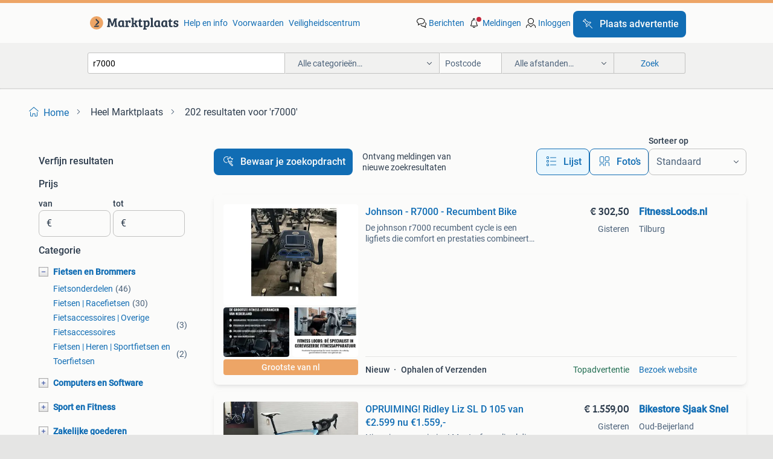

--- FILE ---
content_type: text/html; charset=utf-8
request_url: https://www.marktplaats.nl/q/r7000/
body_size: 65210
content:
<!DOCTYPE html><html lang="nl" data-theme="light"><head><meta charSet="utf-8" data-next-head=""/><meta name="viewport" content="width=device-width, initial-scale=1" data-next-head=""/><script async="" src="https://www.hzcdn.io/bff/static/vendor/ecg-js-ga-tracking/index.3e3977d7.js"></script><script async="" src="//www.google-analytics.com/analytics.js"></script><script async="" src="//p.marktplaats.net/identity/v2/mid.js"></script><title data-next-head="">≥ Vind r7000 op Marktplaats - januari 2026</title><meta name="description" content="202 aanbiedingen in januari - Koop en verkoop r7000 eenvoudig op Marktplaats ✅ Lokale aanbiedingen - Ga ervoor!" data-next-head=""/><meta name="robots" content="index, follow" data-next-head=""/><link rel="canonical" href="https://www.marktplaats.nl/q/r7000/" data-next-head=""/><meta http-equiv="Content-Language" content="nl"/><link rel="shortcut icon" href="https://www.hzcdn.io/bff/static/vendor/hz-web-ui/mp/favicons/favicon.53911c94.ico"/><link rel="apple-touch-icon" sizes="57x57" href="https://www.hzcdn.io/bff/static/vendor/hz-web-ui/mp/favicons/apple-touch-icon-57x57.c048cb4e.png"/><link rel="apple-touch-icon" sizes="114x114" href="https://www.hzcdn.io/bff/static/vendor/hz-web-ui/mp/favicons/apple-touch-icon-114x114.ea366763.png"/><link rel="apple-touch-icon" sizes="72x72" href="https://www.hzcdn.io/bff/static/vendor/hz-web-ui/mp/favicons/apple-touch-icon-72x72.59be38cf.png"/><link rel="apple-touch-icon" sizes="144x144" href="https://www.hzcdn.io/bff/static/vendor/hz-web-ui/mp/favicons/apple-touch-icon-144x144.ffaf6f9c.png"/><link rel="apple-touch-icon" sizes="60x60" href="https://www.hzcdn.io/bff/static/vendor/hz-web-ui/mp/favicons/apple-touch-icon-60x60.162072b8.png"/><link rel="apple-touch-icon" sizes="120x120" href="https://www.hzcdn.io/bff/static/vendor/hz-web-ui/mp/favicons/apple-touch-icon-120x120.2dae936e.png"/><link rel="apple-touch-icon" sizes="76x76" href="https://www.hzcdn.io/bff/static/vendor/hz-web-ui/mp/favicons/apple-touch-icon-76x76.cb92b85b.png"/><link rel="apple-touch-icon" sizes="152x152" href="https://www.hzcdn.io/bff/static/vendor/hz-web-ui/mp/favicons/apple-touch-icon-152x152.5acb4c1d.png"/><link rel="apple-touch-icon" sizes="180x180" href="https://www.hzcdn.io/bff/static/vendor/hz-web-ui/mp/favicons/apple-touch-icon-180x180.675f318c.png"/><link rel="icon" type="image/png" sizes="192x192" href="https://www.hzcdn.io/bff/static/vendor/hz-web-ui/mp/favicons/favicon-192x192.d48b5e19.png"/><link rel="icon" type="image/png" sizes="160x160" href="https://www.hzcdn.io/bff/static/vendor/hz-web-ui/mp/favicons/favicon-160x160.585782bb.png"/><link rel="icon" type="image/png" sizes="96x96" href="https://www.hzcdn.io/bff/static/vendor/hz-web-ui/mp/favicons/favicon-96x96.6f26ecda.png"/><link rel="icon" type="image/png" sizes="16x16" href="https://www.hzcdn.io/bff/static/vendor/hz-web-ui/mp/favicons/favicon-16x16.c740ee66.png"/><link rel="icon" type="image/png" sizes="32x32" href="https://www.hzcdn.io/bff/static/vendor/hz-web-ui/mp/favicons/favicon-32x32.46bc961c.png"/><meta name="theme-color" content="#eda566"/><meta name="msapplication-TileColor" content="#eda566"/><meta name="msapplication-square150x150logo" content="https://www.hzcdn.io/bff/static/vendor/hz-web-ui/mp/favicons/mstile-150x150.fe394456.png"/><meta name="msapplication-square310x310logo" content="https://www.hzcdn.io/bff/static/vendor/hz-web-ui/mp/favicons/mstile-310x310.f868dd30.png"/><meta name="msapplication-square70x70logo" content="https://www.hzcdn.io/bff/static/vendor/hz-web-ui/mp/favicons/mstile-70x70.3110e2eb.png"/><meta name="msapplication-wide310x150logo" content="https://www.hzcdn.io/bff/static/vendor/hz-web-ui/mp/favicons/mstile-310x150.1ed97f84.png"/><meta name="msapplication-config" content="none"/><meta name="google-adsense-account" content="sites-7225412995316507"/><link rel="alternate" href="android-app://nl.marktplaats.android/marktplaats/search/execute?query=r7000&amp;utm_source=google&amp;utm_medium=organic"/><link rel="preload" href="https://www.hzcdn.io/bff/static/_next/static/css/d9afb09d6cbaae18.css" as="style" crossorigin="anonymous"/><link rel="preload" href="https://www.hzcdn.io/bff/static/_next/static/css/0fef43449f52bba6.css" as="style" crossorigin="anonymous"/><script type="application/ld+json" data-next-head="">{"@context":"https:\u002F\u002Fschema.org","@type":"BreadcrumbList","itemListElement":[{"@type":"ListItem","position":1,"name":"Marktplaats","item":"https:\u002F\u002Fwww.marktplaats.nl\u002F"},{"@type":"ListItem","position":2,"name":"r7000","item":"https:\u002F\u002Fwww.marktplaats.nl\u002Fq\u002Fr7000\u002F"}]}</script><script type="application/ld+json" data-next-head="">{"@context":"https:\u002F\u002Fschema.org","@type":"Product","name":"r7000","image":"https:\u002F\u002Fimages.marktplaats.com\u002Fapi\u002Fv1\u002Flisting-mp-p\u002Fimages\u002F4f\u002F4fc2e43d-0d21-45f9-8451-044c0e6a1f5c?rule=ecg_mp_eps$_82","brand":{"@type":"Thing","name":""},"offers":{"@type":"AggregateOffer","lowPrice":1,"highPrice":2239,"priceCurrency":"EUR","availability":"http:\u002F\u002Fschema.org\u002FInStock"}}</script><script type="application/ld+json" data-next-head="">[{"@context":"https:\u002F\u002Fschema.org","@type":"ImageObject","creditText":"Marktplaats","name":"Netgear Nighthawk AC1900 (R7000) Router","description":"Netgear nighthawk ac1900 (r7000) router. Krachtige router voor thuisgebruik of klein kantoor. Biedt snelle wifi-snelheden en een betrouwbare verbindin","contentUrl":"https:\u002F\u002Fimages.marktplaats.com\u002Fapi\u002Fv1\u002Flisting-mp-p\u002Fimages\u002F4f\u002F4fc2e43d-0d21-45f9-8451-044c0e6a1f5c?rule=ecg_mp_eps$_85.jpg","creator":{"@type":"Person","name":"Rientjes"},"representativeOfPage":false},{"@context":"https:\u002F\u002Fschema.org","@type":"ImageObject","creditText":"Marktplaats","name":"Shimano r7000 11-30t","description":"Nieuw","contentUrl":"https:\u002F\u002Fimages.marktplaats.com\u002Fapi\u002Fv1\u002Flisting-mp-p\u002Fimages\u002F22\u002F224b6c70-b87f-41fc-bd25-113ce7181ef5?rule=ecg_mp_eps$_85.jpg","creator":{"@type":"Person","name":"Marcel"},"representativeOfPage":false},{"@context":"https:\u002F\u002Fschema.org","@type":"ImageObject","creditText":"Marktplaats","name":"Shimano 105 R7000 Groepset - 11 Speed - nieuw","description":"Complete shimano 105 r7000 groepset, 11 speed nieuw. Deze ongebruikte groepset komt van tijdritfiets deze na nieuwe aanschaf omgebouwd naar di2. Blade","contentUrl":"https:\u002F\u002Fimages.marktplaats.com\u002Fapi\u002Fv1\u002Flisting-mp-p\u002Fimages\u002Fd6\u002Fd6d20f40-4a63-4bd2-95e3-194e1477634f?rule=ecg_mp_eps$_85.jpg","creator":{"@type":"Person","name":"J"},"representativeOfPage":false},{"@context":"https:\u002F\u002Fschema.org","@type":"ImageObject","creditText":"Marktplaats","name":"Johnson - R7000 - Recumbent Bike","description":"De johnson r7000 recumbent cycle is een ligfiets die comfort en prestaties combineert voor intensieve en langdurige trainingen. De lichaamsgevormde st","contentUrl":"https:\u002F\u002Fmp.images.icas.io\u002Fapi\u002Fv1\u002Fa6519ad0\u002Fimages\u002F4c\u002F4c00ec58-a75f-4cb8-8b2f-38c978626d5a?rule=eps_85.JPG","creator":{"@type":"Person","name":"FitnessLoods.nl"},"representativeOfPage":false},{"@context":"https:\u002F\u002Fschema.org","@type":"ImageObject","creditText":"Marktplaats","name":"Netgear Nighthawk R7000 AC1900 Router met adapter","description":"Te koop: netgear nighthawk r7000 wifi-router. Bekend als een stabiele en snelle router met groot bereik. Ideaal voor thuisgebruik, streaming, thuiswer","contentUrl":"https:\u002F\u002Fimages.marktplaats.com\u002Fapi\u002Fv1\u002Flisting-mp-p\u002Fimages\u002Ff6\u002Ff6b71916-8cbf-4746-91d1-dc3448ab4804?rule=ecg_mp_eps$_85.jpg","creator":{"@type":"Person","name":"jorn-vermeer"},"representativeOfPage":false},{"@context":"https:\u002F\u002Fschema.org","@type":"ImageObject","creditText":"Marktplaats","name":"Shimano 105 R7000 Groepset","description":"Complete shimano 105 r7000 groepset. Betreft een gebruikte, maar goed onderhouden groepset. Ideaal voor een upgrade of vervanging van uw huidige 105. ","contentUrl":"https:\u002F\u002Fimages.marktplaats.com\u002Fapi\u002Fv1\u002Flisting-mp-p\u002Fimages\u002Ff2\u002Ff2262457-83b0-4bb9-ac65-e1296eb0092b?rule=ecg_mp_eps$_85.jpg","creator":{"@type":"Person","name":"raven verburgh"},"representativeOfPage":false},{"@context":"https:\u002F\u002Fschema.org","@type":"ImageObject","creditText":"Marktplaats","name":"Netgear Nighthawk R7000 AC1900 Router","description":"Netgear nighthawk r7000 smart wifi router ac1900. Krachtige router voor thuisgebruik of klein kantoor. Biedt snelle en betrouwbare wifi-verbindingen. ","contentUrl":"https:\u002F\u002Fimages.marktplaats.com\u002Fapi\u002Fv1\u002Flisting-mp-p\u002Fimages\u002Faa\u002Faa5a0dbe-6fb2-42b9-96f6-8237b52dc8c1?rule=ecg_mp_eps$_85.jpg","creator":{"@type":"Person","name":"Robert"},"representativeOfPage":false},{"@context":"https:\u002F\u002Fschema.org","@type":"ImageObject","creditText":"Marktplaats","name":"Johnson - R7000 - Recumbent Bike","description":"De johnson r7000 recumbent cycle is een ligfiets die comfort en prestaties combineert voor intensieve en langdurige trainingen. De lichaamsgevormde st","contentUrl":"https:\u002F\u002Fmp.images.icas.io\u002Fapi\u002Fv1\u002Fa6519ad0\u002Fimages\u002F91\u002F9169ec0f-9c4f-4581-a977-24b0208314b6?rule=eps_85.JPG","creator":{"@type":"Person","name":"FitnessLoods.nl"},"representativeOfPage":false},{"@context":"https:\u002F\u002Fschema.org","@type":"ImageObject","creditText":"Marktplaats","name":"Icom IC-R7000","description":"Te koop icom ic-r7000 ontvangst 30 - 2000 mhz genoeg info over te vinden op internet zoals rigpix pof mods.dk dc\u002Fdc-convertor is defect geeft verkeerd","contentUrl":"https:\u002F\u002Fimages.marktplaats.com\u002Fapi\u002Fv1\u002Flisting-mp-p\u002Fimages\u002F00\u002F0083aaeb-25a9-40e6-8610-eace7441324f?rule=ecg_mp_eps$_85.jpg","creator":{"@type":"Person","name":"Carla Huys"},"representativeOfPage":false},{"@context":"https:\u002F\u002Fschema.org","@type":"ImageObject","creditText":"Marktplaats","name":"Netgear Nighthawk AC1900 (R7000) Router","description":"Netgear nighthawk ac1900 (r7000) router te koop. Deze router is een krachtige en betrouwbare optie voor thuisgebruik of kleine kantoren. Hij biedt sne","contentUrl":"https:\u002F\u002Fimages.marktplaats.com\u002Fapi\u002Fv1\u002Flisting-mp-p\u002Fimages\u002Fcf\u002Fcf2672e8-5e9b-4f8a-a544-0ca4dbf10ec3?rule=ecg_mp_eps$_85.jpg","creator":{"@type":"Person","name":"myrkabaalman"},"representativeOfPage":false},{"@context":"https:\u002F\u002Fschema.org","@type":"ImageObject","creditText":"Marktplaats","name":"Netgear R7000","description":"Weg ivm overcompleet. Uitstekende router. Netgear nighthwak r7000. Gereset en dus terug naar de fabrieksinstellingen.","contentUrl":"https:\u002F\u002Fimages.marktplaats.com\u002Fapi\u002Fv1\u002Flisting-mp-p\u002Fimages\u002F18\u002F18c414de-6519-4a85-9202-b61481c950af?rule=ecg_mp_eps$_85.jpg","creator":{"@type":"Person","name":"van der Wal"},"representativeOfPage":false},{"@context":"https:\u002F\u002Fschema.org","@type":"ImageObject","creditText":"Marktplaats","name":"OPRUIMING! Ridley Liz SL D 105 van €2.599 nu €1.559,-","description":"Nieuwjaars opruiming! Maat s frameliz sl disc, 30t-24t hm ud carbon, diamond shape, ta 12x142mm afwerkingblinkend vorkliz sl disc, 30t-24t hm ud carbo","contentUrl":"https:\u002F\u002Fmp.images.icas.io\u002Fapi\u002Fv1\u002Fa6519ad0\u002Fimages\u002Fb7\u002Fb7f51536-eaa1-4a73-9b07-7b231ac8ed48?rule=eps_85.JPG","creator":{"@type":"Person","name":"Bikestore Sjaak Snel"},"representativeOfPage":false},{"@context":"https:\u002F\u002Fschema.org","@type":"ImageObject","creditText":"Marktplaats","name":"Racefiets Stevens Izoard lite mt. 56cm","description":"Stevens racefiets. Deze fiets is in goede staat en klaar voor gebruik. Ideaal voor zowel beginnende als ervaren wielrenners.  Stevens izoard lite. Shi","contentUrl":"https:\u002F\u002Fimages.marktplaats.com\u002Fapi\u002Fv1\u002Flisting-mp-p\u002Fimages\u002F42\u002F42fca1a8-4d5a-446e-8b85-e51975307679?rule=ecg_mp_eps$_85.jpg","creator":{"@type":"Person","name":"Paul"},"representativeOfPage":false},{"@context":"https:\u002F\u002Fschema.org","@type":"ImageObject","creditText":"Marktplaats","name":"2x Netgear R7000 - AC1900 - Goede staat en performance!","description":"Te koop:  2x netgear routers, model r7000 nighthawk ac1900. Beide zijn in goede staat; geflashed met firmware asuswrt en inclusief adapters. Prijs is ","contentUrl":"https:\u002F\u002Fimages.marktplaats.com\u002Fapi\u002Fv1\u002Flisting-mp-p\u002Fimages\u002F0f\u002F0fce88aa-7fe3-47f5-a438-4db1bb1a624a?rule=ecg_mp_eps$_85.jpg","creator":{"@type":"Person","name":"Thomas"},"representativeOfPage":false},{"@context":"https:\u002F\u002Fschema.org","@type":"ImageObject","creditText":"Marktplaats","name":"Focus izalco max 8.7 framemaat L (56)\nNieuwstaat","description":"Focus izalco max 8.7 Framemaat l (56) fiets is zo goed als nieuw. Zeer weinig op gefietst. Shimano 105 r7000 afgemonteerd. Dt swiss pr1600 wielset eve","contentUrl":"https:\u002F\u002Fimages.marktplaats.com\u002Fapi\u002Fv1\u002Flisting-mp-p\u002Fimages\u002Fca\u002Fca548284-6e73-4608-b4d5-0f423cd7676a?rule=ecg_mp_eps$_85.jpg","creator":{"@type":"Person","name":"H. Leijten"},"representativeOfPage":false},{"@context":"https:\u002F\u002Fschema.org","@type":"ImageObject","creditText":"Marktplaats","name":"OPRUIMING! Ridley Fenix SL Disc 105 van €2.599,- nu €1.559,-","description":"Nieuwjaars opruiming! Maat s framefenix sl disc, 30t-24t hm ud carbon, diamond shape, ta 12x142mm materiaalcarbon vorkfenix sl disc, 30t-24t hm ud car","contentUrl":"https:\u002F\u002Fmp.images.icas.io\u002Fapi\u002Fv1\u002Fa6519ad0\u002Fimages\u002F70\u002F70ec6396-0173-445b-b3a9-0626e989b931?rule=eps_85.JPG","creator":{"@type":"Person","name":"Bikestore Sjaak Snel"},"representativeOfPage":false},{"@context":"https:\u002F\u002Fschema.org","@type":"ImageObject","creditText":"Marktplaats","name":"Netgear Nighthawk R7000 plus voeding","description":"Netgear nighthawk r7000 plus voeding uiteraard (niet op foto) krachtige router. Veel configuratie en beveiliging opties. Prima staat firmware bijgewer","contentUrl":"https:\u002F\u002Fimages.marktplaats.com\u002Fapi\u002Fv1\u002Flisting-mp-p\u002Fimages\u002Fc3\u002Fc36854ca-8e0f-4e3a-98b9-60abbc595aa1?rule=ecg_mp_eps$_85.jpg","creator":{"@type":"Person","name":"Willemsen"},"representativeOfPage":false},{"@context":"https:\u002F\u002Fschema.org","@type":"ImageObject","creditText":"Marktplaats","name":"Shimano 105 R7000 Cassette 11-speed","description":"Nieuwe shimano 105 r7000 cassette, 11-speed. Perfecte upgrade voor je racefiets. Beschikbaar in verschillende vertandingen. Zie foto's voor detail","contentUrl":"https:\u002F\u002Fimages.marktplaats.com\u002Fapi\u002Fv1\u002Flisting-mp-p\u002Fimages\u002F80\u002F800b9d47-60e8-4f63-9fb3-0935e541ae48?rule=ecg_mp_eps$_85.jpg","creator":{"@type":"Person","name":"Teus van Oudheusden"},"representativeOfPage":false},{"@context":"https:\u002F\u002Fschema.org","@type":"ImageObject","creditText":"Marktplaats","name":"Netgear R7000 AC1900 supersnelle router 2.4 en 5G WIFI","description":"Netgear r7000 ac1900 supersnelle router wifi 2.4G en 5g netgear nighthawk r7000 ac1900 dual-band smart wifi router. Wifi-band: dual-band (2.4 Ghz \u002F 5 ","contentUrl":"https:\u002F\u002Fimages.marktplaats.com\u002Fapi\u002Fv1\u002Flisting-mp-p\u002Fimages\u002Ff7\u002Ff7e42af8-bd8b-4a94-89fb-5f5a59e8113f?rule=ecg_mp_eps$_85.jpg","creator":{"@type":"Person","name":"Garage Verkoop"},"representativeOfPage":false},{"@context":"https:\u002F\u002Fschema.org","@type":"ImageObject","creditText":"Marktplaats","name":"OPRUIMING! Ridley Grifn Gravel M van €3.199,- voor € 2.239,-","description":"Nieuwjaars opruiming! Materiaalcarbon maat m maximum bandbreedte 700c (*)38 mm vork4za allroad , ta12x100 , integrated dynamo routing , fender mounts ","contentUrl":"https:\u002F\u002Fmp.images.icas.io\u002Fapi\u002Fv1\u002Fa6519ad0\u002Fimages\u002Fb8\u002Fb8bd3b65-f09d-4971-a5b9-b76cc5602b07?rule=eps_85.JPG","creator":{"@type":"Person","name":"Bikestore Sjaak Snel"},"representativeOfPage":false},{"@context":"https:\u002F\u002Fschema.org","@type":"ImageObject","creditText":"Marktplaats","name":"Netgear Nighthawk R7000 - Router","description":"Netgear nighthawk r7000 router. Werkt nog prima. Gaat weg voor een klein prijsje!","contentUrl":"https:\u002F\u002Fimages.marktplaats.com\u002Fapi\u002Fv1\u002Flisting-mp-p\u002Fimages\u002Fb9\u002Fb9f9016b-e77c-4f93-9554-75140cff7f75?rule=ecg_mp_eps$_85.jpg","creator":{"@type":"Person","name":"Erik"},"representativeOfPage":false},{"@context":"https:\u002F\u002Fschema.org","@type":"ImageObject","creditText":"Marktplaats","name":"Shimano 105 R7000 Hydraulische Remklauwen","description":"Set shimano 105 r7000 hydraulische remklauwen. Geschikt voor racefietsen met schijfremmen. In goede staat, bieden uitstekende remprestaties. Ideaal vo","contentUrl":"https:\u002F\u002Fimages.marktplaats.com\u002Fapi\u002Fv1\u002Flisting-mp-p\u002Fimages\u002F77\u002F7763de34-58fd-4f63-aff3-82c9a27053e6?rule=ecg_mp_eps$_85.jpg","creator":{"@type":"Person","name":"Menko Drost"},"representativeOfPage":false},{"@context":"https:\u002F\u002Fschema.org","@type":"ImageObject","creditText":"Marktplaats","name":"Netgear R7000 AC1900 Router","description":"Netgear nighthawk ac1900 (r7000) wifi router te koop.","contentUrl":"https:\u002F\u002Fimages.marktplaats.com\u002Fapi\u002Fv1\u002Flisting-mp-p\u002Fimages\u002F3c\u002F3c6d5899-1662-441e-ae93-3fd294c46168?rule=ecg_mp_eps$_85.jpg","creator":{"@type":"Person","name":"Vlinder"},"representativeOfPage":false},{"@context":"https:\u002F\u002Fschema.org","@type":"ImageObject","creditText":"Marktplaats","name":"OPRUIMING! Ridley Fenix Disc 105 van €2.599,- nu €1.819,-","description":"Nieuwjaars opruiming! Maat l framefenix, 24t ud carbon, diamond shape tubing, ta 12x142mm materiaalcarbon frame levelessential series maximum bandbree","contentUrl":"https:\u002F\u002Fmp.images.icas.io\u002Fapi\u002Fv1\u002Fa6519ad0\u002Fimages\u002F1b\u002F1b1660d4-51ba-48f9-8ddd-c736a1f7b935?rule=eps_85.JPG","creator":{"@type":"Person","name":"Bikestore Sjaak Snel"},"representativeOfPage":false},{"@context":"https:\u002F\u002Fschema.org","@type":"ImageObject","creditText":"Marktplaats","name":"Shimano r7000 voor derailleur","description":"Shimano r7000 mechanische voorderailleur. Wordt verkocht ivm upgrade naar elektrisch schakelen. Zie mijn overige advertenties voor: - cranckstel - shi","contentUrl":"https:\u002F\u002Fimages.marktplaats.com\u002Fapi\u002Fv1\u002Flisting-mp-p\u002Fimages\u002Fe8\u002Fe8d3a955-3c94-4c28-861c-29b78f5a9774?rule=ecg_mp_eps$_85.jpg","creator":{"@type":"Person","name":"RoKo Sports"},"representativeOfPage":false},{"@context":"https:\u002F\u002Fschema.org","@type":"ImageObject","creditText":"Marktplaats","name":"Netgear Nighthawk R7000 AC1900 Router","description":"Netgear nighthawk r7000 ac1900 smart wifi router. Krachtige router voor thuisgebruik met snelle draadloze snelheden. Ideaal voor gaming en streaming. ","contentUrl":"https:\u002F\u002Fimages.marktplaats.com\u002Fapi\u002Fv1\u002Flisting-mp-p\u002Fimages\u002F80\u002F8052017a-0864-4667-a6b9-bed6d71a51c1?rule=ecg_mp_eps$_85.jpg","creator":{"@type":"Person","name":"Chris"},"representativeOfPage":false},{"@context":"https:\u002F\u002Fschema.org","@type":"ImageObject","creditText":"Marktplaats","name":"Netgear R7000 (AC1900)","description":"Netgear r7000 incl voeding ideaal om als extra wifi access point in the stellen.","contentUrl":"https:\u002F\u002Fimages.marktplaats.com\u002Fapi\u002Fv1\u002Flisting-mp-p\u002Fimages\u002Fa7\u002Fa7678407-77f4-429b-9def-4bd49b44c25a?rule=ecg_mp_eps$_85.jpg","creator":{"@type":"Person","name":"Arjan"},"representativeOfPage":false},{"@context":"https:\u002F\u002Fschema.org","@type":"ImageObject","creditText":"Marktplaats","name":"Johnson - R7000 - Recumbent Bike","description":"De johnson r7000 recumbent cycle is een ligfiets die comfort en prestaties combineert voor intensieve en langdurige trainingen. De lichaamsgevormde st","contentUrl":"https:\u002F\u002Fmp.images.icas.io\u002Fapi\u002Fv1\u002Fa6519ad0\u002Fimages\u002F84\u002F84ecbc4b-2608-494c-a57d-140d4997cf5c?rule=eps_85.JPG","creator":{"@type":"Person","name":"FitnessLoods.nl"},"representativeOfPage":false},{"@context":"https:\u002F\u002Fschema.org","@type":"ImageObject","creditText":"Marktplaats","name":"Shimano 105 R7000 SPD-SL Pedalen","description":"Gebruikte shimano 105 r7000 spd-sl pedalen. Geschikt voor racefietsen. Goede staat, functioneren perfect. Ideaal voor trainingen en wedstrijden.","contentUrl":"https:\u002F\u002Fimages.marktplaats.com\u002Fapi\u002Fv1\u002Flisting-mp-p\u002Fimages\u002F8b\u002F8bd53c55-5ad6-4ec3-90d6-b2e96bad2484?rule=ecg_mp_eps$_85.jpg","creator":{"@type":"Person","name":"Roy_79"},"representativeOfPage":false},{"@context":"https:\u002F\u002Fschema.org","@type":"ImageObject","creditText":"Marktplaats","name":"Netgear R7000 router","description":"Netgear r7000 router  netgear nighthawk ac1900 smart wifi router (r7000) in zeer goede staat incl factuur","contentUrl":"https:\u002F\u002Fimages.marktplaats.com\u002Fapi\u002Fv1\u002Flisting-mp-p\u002Fimages\u002F9f\u002F9f5e6b3c-6a29-4a12-9135-810e7b165cd6?rule=ecg_mp_eps$_85.jpg","creator":{"@type":"Person","name":"Bossie"},"representativeOfPage":false}]</script><script type="application/ld+json" data-next-head="">{"@context":"https:\u002F\u002Fschema.org","@type":"WebPage","speakable":{"@type":"SpeakableSpecification","cssSelector":[".speakable-content-hidden .title",".speakable-content-hidden .description"]},"name":"≥ Vind r7000 op Marktplaats - januari 2026","description":"Via Marktplaats: 202 aanbiedingen in januari - Koop en verkoop r7000 eenvoudig op Marktplaats ✅ Lokale aanbiedingen - Ga ervoor!"}</script><link rel="stylesheet" href="https://www.hzcdn.io/bff/static/vendor/hz-design-tokens/mp/tokens/CssVars.7d23a0ff.css"/><link rel="stylesheet" href="https://www.hzcdn.io/bff/static/vendor/hz-web-ui/mp/assets/Assets.0ed3ca39.css"/><link rel="stylesheet" href="https://www.hzcdn.io/bff/static/vendor/hz-web-ui/mp/Fonts.af97ee0f.css"/><link rel="stylesheet" href="https://www.hzcdn.io/bff/static/vendor/hz-web-ui/mp/icons/Icons.94033c96.css"/><link rel="stylesheet" href="https://www.hzcdn.io/bff/static/vendor/hz-web-ui/mp/Index.f9d118a8.css"/><link rel="stylesheet" href="https://www.hzcdn.io/bff/static/vendor/hz-web-ui/mp/apps/Header/Index.ff155884.css"/><link rel="stylesheet" href="https://www.hzcdn.io/bff/static/vendor/hz-web-ui/mp/apps/LoginNudge/Index.fbe6fbe3.css"/><script type="text/javascript">    (function (w, d, s, l, i) {
        w[l] = w[l] || [];
        w[l].push({'gtm.start': new Date().getTime(), event: 'gtm.js'});
        var f = d.getElementsByTagName(s)[0], j = d.createElement(s), dl = l != 'dataLayer' ? '&l=' + l : '';
        j.async = true;
        j.src = 'https://tagmanager.marktplaats.nl/gtm.js?id=' + i + dl;
        f.parentNode.insertBefore(j, f);
    })(window, document, 'script', 'dataLayer', 'GTM-TFG7LW');
</script><script type="text/javascript">
    const dataLayer = window.dataLayer || [];
    dataLayer.push({"s":{"pn":-1,"ps":-1,"tr":-1,"srt":{},"prc":{"mn":-1,"mx":-1}},"l":{"d":0,"pcid":""},"m":{},"p":{"t":"ResultsSearch","vt":"LR","v":7},"c":{"c":{"id":0,"n":""},"l1":{"id":0,"n":""},"l2":{"id":0,"n":""},"sfc":{"id":0,"n":""}},"u":{"li":false,"tg":{"stg":"hzbit1544_b|bnl31758_b|bnl16400_b|bnl13923_b|mp2199_b|hzbit1440_b|aur7918_b|configurablelandingpage_b|bnl30290_b|aur7826_b|bnl34031_b|hzbit1543_b|bnl34342_b|bnl4892_b|hzbit1405_b|bnl23670_b|bnl23670v3_b|aur3186_b|bnl31759_b"}},"d":{"ua":"Mozilla/5.0 (Macintosh; Intel Mac OS X 10_15_7) AppleWebKit/537.36 (KHTML, like Gecko) Chrome/131.0.0.0 Safari/537.36; ClaudeBot/1.0; +claudebot@anthropic.com)"},"a":{},"o":{}}, {"consentToAllPurposes":false}, {"consentToAllPurposes":false})</script><script type="text/javascript">window.ecGaEventsOnLoad = [];
    window.ecGa = window.ecGa || function() { (ecGa.q = ecGa.q || []).push(arguments) };
    window.ecGaInitialId = 'UA-4684363-31'</script><script type="text/javascript">window.customGlobalConfig = {"pageViewMetricConfig":{"vurl":"SearchResultsPage","isPageViewCustomMetricEnabled":true,"gptBatchMetricsEndpointUrl":"/metrics/displays"},"adsenseMetricConfig":{"vurl":"SearchResultsPage","enableAdsenseMetrics":true,"gptBatchMetricsEndpointUrl":"/metrics/displays"}}</script><script type="text/javascript">
    const STORAGE_SCROLL_KEY = 'lrp_scroll_store';
    const TYPE_BACK_FORWARD = 2;

    window.addEventListener('pageshow', (event) => {
      const isNavigatedBack =
        window?.performance?.getEntriesByType('navigation')?.[0]?.type === 'back_forward' ||
        window?.performance?.navigation?.type === TYPE_BACK_FORWARD;
      const isScrolledToTop = window.scrollY === 0;
      const isScrolledBelowSmartBanner = window.scrollY === 1;
      const scrollRestorationEvent = {
        eventAction: 'exposedScrollRestoration',
      };
      const storageItem = sessionStorage.getItem(STORAGE_SCROLL_KEY);
      let parsedStorageItem = {};
      if (storageItem) {
        try {
          parsedStorageItem = JSON.parse(storageItem);
        } catch (e) {
          sessionStorage.removeItem(STORAGE_SCROLL_KEY);
        }
      }
      const { href, pos, height } = parsedStorageItem;
      const samePage = href === window.location.href;
      const acceptableDiff = window.innerHeight / 2;
      const diffScrollPositions = Math.abs(pos - window.scrollY);

      if (isNavigatedBack && samePage && pos > 10 && (isScrolledToTop || isScrolledBelowSmartBanner || diffScrollPositions > acceptableDiff)) {
        if (history.scrollRestoration) {
          history.scrollRestoration = 'manual';
        }
        setTimeout(() => {
          const layoutElements = document.querySelectorAll('.hz-Page-body, .hz-Page-container--fullHeight');
          layoutElements.forEach((el) => {
            el.style.minHeight = height + 'px';
          });
          window.scrollTo(0, pos);
        }, 0);
      }
    });
  </script><link rel="stylesheet" href="https://www.hzcdn.io/bff/static/_next/static/css/d9afb09d6cbaae18.css" crossorigin="anonymous" data-n-g=""/><link rel="stylesheet" href="https://www.hzcdn.io/bff/static/_next/static/css/0fef43449f52bba6.css" crossorigin="anonymous" data-n-p=""/><noscript data-n-css=""></noscript><script defer="" crossorigin="anonymous" noModule="" src="https://www.hzcdn.io/bff/static/_next/static/chunks/polyfills-42372ed130431b0a.js"></script><script src="https://www.hzcdn.io/bff/static/_next/static/chunks/webpack-35a08fc4ab09a033.js" defer="" crossorigin="anonymous"></script><script src="https://www.hzcdn.io/bff/static/_next/static/chunks/framework-117214d4b4dec970.js" defer="" crossorigin="anonymous"></script><script src="https://www.hzcdn.io/bff/static/_next/static/chunks/main-6c2b5bfdfee7465e.js" defer="" crossorigin="anonymous"></script><script src="https://www.hzcdn.io/bff/static/_next/static/chunks/pages/_app-7cf64b46993fc2e3.js" defer="" crossorigin="anonymous"></script><script src="https://www.hzcdn.io/bff/static/_next/static/chunks/614-4963f56e65520160.js" defer="" crossorigin="anonymous"></script><script src="https://www.hzcdn.io/bff/static/_next/static/chunks/580-e271753764dbc652.js" defer="" crossorigin="anonymous"></script><script src="https://www.hzcdn.io/bff/static/_next/static/chunks/762-706ee0c75825ff92.js" defer="" crossorigin="anonymous"></script><script src="https://www.hzcdn.io/bff/static/_next/static/chunks/139-09936490ae82272f.js" defer="" crossorigin="anonymous"></script><script src="https://www.hzcdn.io/bff/static/_next/static/chunks/191-ca6f830a3869e778.js" defer="" crossorigin="anonymous"></script><script src="https://www.hzcdn.io/bff/static/_next/static/chunks/702-63e344b70e2d865b.js" defer="" crossorigin="anonymous"></script><script src="https://www.hzcdn.io/bff/static/_next/static/chunks/193-8480737841edc87f.js" defer="" crossorigin="anonymous"></script><script src="https://www.hzcdn.io/bff/static/_next/static/chunks/pages/lrp.mp.nlnl-0c4013c6aea42768.js" defer="" crossorigin="anonymous"></script><script src="https://www.hzcdn.io/bff/static/_next/static/SXlV6MP22f0iUwuYO9KUK/_buildManifest.js" defer="" crossorigin="anonymous"></script><script src="https://www.hzcdn.io/bff/static/_next/static/SXlV6MP22f0iUwuYO9KUK/_ssgManifest.js" defer="" crossorigin="anonymous"></script></head><body><div class="hz-Page-body hz-Page-body--lrp hz-Page"><link rel="preload" as="image" href="//www.hzcdn.io/bff/static/vendor/hz-web-ui/mp/assets/tenant--nlnl.fdb6d8c5.svg"/><link rel="preload" as="image" href="//www.hzcdn.io/bff/static/vendor/hz-web-ui/mp/assets/tenant-coin--nlnl.e0064ede.svg"/><link rel="preload" as="image" href="/bff/static/_next/assets/collapsible-menu-open-icon.08973cd1.png"/><link rel="preload" as="image" href="/bff/static/_next/assets/collapsible-menu-closed-icon.f738b22e.png"/><link rel="preload" as="image" href="https://mp.images.icas.io/api/v1/a6519ad0/images/4c/4c00ec58-a75f-4cb8-8b2f-38c978626d5a?rule=eps_82" fetchPriority="high"/><link rel="preload" as="image" href="https://mp.images.icas.io/api/v1/a6519ad0/images/6f/6fd66c41-1d7c-415e-aea9-076340837709?rule=eps_82" fetchPriority="high"/><link rel="preload" as="image" href="https://mp.images.icas.io/api/v1/a6519ad0/images/6e/6e7f1ea6-c3b5-46ad-92d9-7155d592f9a8?rule=eps_82" fetchPriority="high"/><script async="" src="https://consent.marktplaats.nl/unified/wrapperMessagingWithoutDetection.js"></script><div id="__next"><script>function _typeof(t){return(_typeof="function"==typeof Symbol&&"symbol"==typeof Symbol.iterator?function(t){return typeof t}:function(t){return t&&"function"==typeof Symbol&&t.constructor===Symbol&&t!==Symbol.prototype?"symbol":typeof t})(t)}!function(){for(var t,e,o=[],n=window,r=n;r;){try{if(r.frames.__tcfapiLocator){t=r;break}}catch(t){}if(r===n.top)break;r=n.parent}t||(function t(){var e=n.document,o=!!n.frames.__tcfapiLocator;if(!o)if(e.body){var r=e.createElement("iframe");r.style.cssText="display:none",r.name="__tcfapiLocator",e.body.appendChild(r)}else setTimeout(t,5);return!o}(),n.__tcfapi=function(){for(var t=arguments.length,n=new Array(t),r=0;r<t;r++)n[r]=arguments[r];if(!n.length)return o;"setGdprApplies"===n[0]?n.length>3&&2===parseInt(n[1],10)&&"boolean"==typeof n[3]&&(e=n[3],"function"==typeof n[2]&&n[2]("set",!0)):"ping"===n[0]?"function"==typeof n[2]&&n[2]({gdprApplies:e,cmpLoaded:!1,cmpStatus:"stub"}):o.push(n)},n.addEventListener("message",(function(t){var e="string"==typeof t.data,o={};if(e)try{o=JSON.parse(t.data)}catch(t){}else o=t.data;var n="object"===_typeof(o)?o.__tcfapiCall:null;n&&window.__tcfapi(n.command,n.version,(function(o,r){var a={__tcfapiReturn:{returnValue:o,success:r,callId:n.callId}};t&&t.source&&t.source.postMessage&&t.source.postMessage(e?JSON.stringify(a):a,"*")}),n.parameter)}),!1))}();</script><script>
  window._sp_ss_config = {
    accountId: 1825,
    baseEndpoint: 'https://consent.marktplaats.nl',
    privacyManagerModalId: 1177336,
  };
</script><script src="https://www.hzcdn.io/bff/static/vendor/sourcepoint-lib/index.620fc35c.js"></script><header class=" u-stickyHeader" style="height:100%"><div class="hz-Header"><div class="hz-Header-ribbonTop"></div><div class="hz-Header-navBar hz-Header-bigger-touchAreas"><div class="hz-Header-maxWidth"><a class="hz-Link hz-Link--standalone hz-Header-logo" data-role="homepage" aria-label="Homepage" tabindex="0" href="/" role="link"><img src="//www.hzcdn.io/bff/static/vendor/hz-web-ui/mp/assets/tenant--nlnl.fdb6d8c5.svg" class="hz-Header-logo-desktop" alt="Marktplaats Start"/><img src="//www.hzcdn.io/bff/static/vendor/hz-web-ui/mp/assets/tenant-coin--nlnl.e0064ede.svg" class="hz-Header-logo-mobile" alt="Marktplaats Start"/></a><a class="hz-Button hz-Button--primary hz-Header-skipToMain" href="#main-container" data-role="skip-to-main">Ga naar advertenties</a><ul class="hz-Header-links"><li><a class="hz-Link hz-Link--isolated" tabindex="0" href="https://help.marktplaats.nl/s/" role="link">Help en info</a></li><li><a class="hz-Link hz-Link--isolated" tabindex="0" href="https://www.marktplaats.nl/i/help/over-marktplaats/voorwaarden-en-privacybeleid/algemene-gebruiksvoorwaarden.dot.html" role="link">Voorwaarden</a></li><li><a class="hz-Link hz-Link--isolated" tabindex="0" href="https://www.marktplaats.nl/m/veiligheidscentrum/" role="link">Veiligheidscentrum</a></li></ul><ul class="hz-Header-menu" data-role="nav-dropdown-menu"><li class="hz-hide-custom--messages"><a class="hz-Link hz-Link--isolated" data-sem="messagingDisplayAction" data-role="messaging" title="Berichten" tabindex="0" href="/messages" role="link"><div class="hz-Button-badge"><i class="hz-Icon hz-Icon--backgroundDefaultInverse hz-SvgIcon hz-SvgIconMessages" aria-hidden="true" data-sem="Icon"></i><span class="hz-hide-lte-md">Berichten</span></div></a></li><li><a class="hz-Link hz-Link--isolated" data-role="notifications" title="Meldingen" tabindex="0" href="/notifications" role="button"><div class="hz-Button-badge"><i class="hz-Icon hz-Icon--backgroundDefaultInverse hz-SvgIcon hz-SvgIconNotification" aria-hidden="true" data-sem="Icon"></i><i class="hz-Header-badge hz-Header-badge--signalAction"></i><span class="hz-hide-lte-md">Meldingen</span></div></a></li><li class="hz-hide-gte-lg"><button class="hz-Link hz-Link--isolated" data-role="hamburgerOpen" tabindex="0" type="button" role="link"><i class="hz-Icon hz-Icon--backgroundDefaultInverse hz-SvgIcon hz-SvgIconProfile" aria-hidden="true" data-sem="Icon"></i></button></li><li class="hz-hide-lte-md"><a class="hz-Link hz-Link--isolated" data-role="login" tabindex="0" href="/identity/v2/login?target=" role="link"><i class="hz-Icon hz-Icon--backgroundDefaultInverse hz-SvgIcon hz-SvgIconProfile" aria-hidden="true" data-sem="Icon"></i><span>Inloggen</span></a></li><li><a class="hz-Button hz-Button--primary hz-Button--callToAction" href="https://link.marktplaats.nl/link/placead/start" data-role="placeAd" tabindex="0" aria-label="Plaats advertentie"><span class="hz-Button-Icon hz-Button-Icon--start"><i class="hz-Icon hz-SvgIcon hz-SvgIconPinCallToActionForeground" aria-hidden="true" data-sem="Icon"></i></span><span class="hz-hide-lte-md">Plaats advertentie</span></a></li></ul></div></div><div class="hz-Header-searchBar"><div class="hz-Header-maxWidth "><form class="hz-SearchForm" data-role="searchForm" method="get"><div class="hz-SearchFieldset-standard"><div class="hz-SearchForm-query" data-role="searchForm-query"><div class="hz-Nav-dropdown hz-Nav-dropdown--full-width hz-Nav-dropdown--closed"><input class="hz-Nav-dropdown-toggle hz-Header-Autocomplete-input" spellCheck="false" data-role="searchForm-autocomplete" aria-label="Dropdown zoekbalk" autoComplete="off" tabindex="0" role="combobox" aria-expanded="false" aria-owns="dropdown-list" aria-describedby="autocomplete-instructions" name="query" value="r7000"/><div id="autocomplete-instructions" style="display:none">Typ om suggesties te zien. Gebruik de pijltjestoetsen om door de suggesties te navigeren en druk op Enter om een optie te selecteren.</div><div aria-live="polite" style="position:absolute;height:0;width:0;overflow:hidden"></div></div></div></div><div class="hz-SearchFieldset-advanced"><div class="hz-SearchForm-category"><div class="hz-CustomDropdown" data-role="searchForm-category-menu"><div class="hz-Custom-dropdown-container  is-dirty"><div class="hz-Input hz-dropdown-trigger" id="categoryId" role="button" aria-haspopup="listbox" aria-label="Alle categorieën… selected, Kies categorie:, collapsed" aria-required="false" tabindex="0" data-testid="dropdown-trigger" data-value="0"><span class="hz-dropdown-value">Alle categorieën…</span><i class="hz-Icon hz-SvgIcon hz-SvgIconArrowDown" aria-hidden="true" data-sem="Icon"></i></div></div></div><input type="hidden" name="categoryId" value="0"/></div><div id="formPostcode" class="hz-SearchForm-postcode"><div class="hz-TextField"><div class="hz-TextField-formControl"><input class="hz-TextField-input" autoComplete="off" placeholder="Postcode" aria-label="Postcode" id="TextField-" type="text" aria-describedby="TextField--Footer-helper-text" aria-invalid="false" name="postcode" value=""/></div><div class="hz-TextField-footer"><div></div><div id="live-announcement" role="alert" aria-live="polite" aria-atomic="true" style="position:absolute;height:0;width:0;overflow:hidden;display:none"></div></div></div></div><div class="hz-SearchForm-distance"><div class="hz-CustomDropdown" data-role="searchForm-distance-menu"><div class="hz-Custom-dropdown-container  is-dirty"><div class="hz-Input hz-dropdown-trigger" id="distance" role="button" aria-haspopup="listbox" aria-label="Alle afstanden… selected, Kies afstand:, collapsed" aria-required="false" tabindex="0" data-testid="dropdown-trigger" data-value="0"><span class="hz-dropdown-value">Alle afstanden…</span><i class="hz-Icon hz-SvgIcon hz-SvgIconArrowDown" aria-hidden="true" data-sem="Icon"></i></div></div></div><input type="hidden" name="distance" value="0"/></div></div><button class="hz-Button hz-Button--secondary hz-SearchForm-search" type="submit" data-role="searchForm-button" tabindex="0"><i class="hz-Icon hz-hide-gte-md hz-SvgIcon hz-SvgIconSearch" aria-hidden="true" data-sem="Icon"></i><span class="hz-show-md">Zoek</span></button><div class="hz-SearchForm-options"></div></form></div></div><div class="hz-Header-ribbonBottom"></div></div></header><!--$--><!--/$--><main class="hz-Page-container hz-Page-container--"><div class="hz-Page-content" id="content"><div class="speakable-content-hidden" hidden=""><p class="title">≥ Vind r7000 op Marktplaats - januari 2026</p><p class="description">202 aanbiedingen in januari - Koop en verkoop r7000 eenvoudig op Marktplaats ✅ Lokale aanbiedingen - Ga ervoor!</p></div><div class="hz-Banner hz-Banner--fluid"><div id="banner-top-dt" class="loading mobileOnly "></div></div><div class="hz-Page-element hz-Page-element hz-Page-element--full-width hz-Page-element--breadCrumbAndSaveSearch"><nav class="hz-Breadcrumbs" aria-label="Kruimelpad"><ol class="hz-BreadcrumbsList"><li class="hz-Breadcrumb" data-testid="breadcrumb-link"><a class="hz-Link hz-Link--isolated" href="/" role="link"><i class="hz-Icon hz-Icon--textLinkDefault left-icon hz-SvgIcon hz-SvgIconHome" aria-hidden="true" data-sem="Icon"></i><span class="hz-BreadcrumbLabel">Home</span><i class="hz-Icon hz-Icon--textSecondary right-icon hz-SvgIcon hz-SvgIconArrowRight" aria-hidden="true" data-sem="Icon"></i></a></li><li class="hz-Breadcrumb"><span>Heel Marktplaats</span><i class="hz-Icon hz-Icon--textSecondary hz-SvgIcon hz-SvgIconArrowRight" aria-hidden="true" data-sem="Icon"></i></li><li class="hz-Breadcrumb" aria-current="page" data-testid="breadcrumb-last-item"><span class="hz-CurrentPage" role="text" aria-label="[object Object], current page."><span>202 resultaten</span> <span>voor 'r7000'</span></span></li></ol></nav></div><div class="hz-Page-element hz-Page-element--aside"><div class="hz-Filters"><div class="hz-RowHeader"><span class="hz-HeaderTitle"><span class="hz-Text hz-Text--bodyLargeStrong u-colorTextPrimary">Verfijn resultaten</span></span></div><div class="hz-Filter"><div class="hz-RowHeader range-PriceCents"><span class="hz-HeaderTitle"><span class="hz-Text hz-Text--bodyLargeStrong u-colorTextPrimary">Prijs</span></span></div><div role="group" aria-labelledby="range-PriceCents" class="hz-Filter-fields"><div class="hz-TextField hz-TextField--prefixed"><label class="hz-Text hz-Text--bodyRegularStrong u-colorTextPrimary input-label" for="PrefixedTextField-van">van</label><div class="hz-TextField-formControl"><span class="hz-TextField-prefix">€</span><input class="hz-TextField-input" id="PrefixedTextField-van" type="text" aria-describedby="PrefixedTextField-van-Footer-helper-text" aria-invalid="false" name="from" value=""/></div><div class="hz-TextField-footer"><div></div><div id="live-announcement" role="alert" aria-live="polite" aria-atomic="true" style="position:absolute;height:0;width:0;overflow:hidden;display:none"></div></div></div><div class="hz-TextField hz-TextField--prefixed"><label class="hz-Text hz-Text--bodyRegularStrong u-colorTextPrimary input-label" for="PrefixedTextField-tot">tot</label><div class="hz-TextField-formControl"><span class="hz-TextField-prefix">€</span><input class="hz-TextField-input" id="PrefixedTextField-tot" type="text" aria-describedby="PrefixedTextField-tot-Footer-helper-text" aria-invalid="false" name="to" value=""/></div><div class="hz-TextField-footer"><div></div><div id="live-announcement" role="alert" aria-live="polite" aria-atomic="true" style="position:absolute;height:0;width:0;overflow:hidden;display:none"></div></div></div></div></div><div class="hz-Filter"><div class="hz-RowHeader"><span class="hz-HeaderTitle"><span class="hz-Text hz-Text--bodyLargeStrong u-colorTextPrimary">Categorie</span></span></div><ul class="hz-Tree-list"><div id="445" class="hz-Tree-list-item"><li class="hz-Level-one hz-Level-one--open  "><button aria-expanded="true" aria-label="Fietsen en Brommers" class="hz-State-button"><img src="/bff/static/_next/assets/collapsible-menu-open-icon.08973cd1.png" alt="expand" class="hz-State-icon"/></button><a class="hz-Link hz-Link--isolated category-name" tabindex="0" role="link">Fietsen en Brommers</a></li><li class="hz-Level-two "><a class="hz-Link hz-Link--isolated category-name" tabindex="0" role="link">Fietsonderdelen<span class="hz-Filter-counter">(<!-- -->46<!-- -->)</span></a></li><li class="hz-Level-two "><a class="hz-Link hz-Link--isolated category-name" tabindex="0" role="link">Fietsen | Racefietsen<span class="hz-Filter-counter">(<!-- -->30<!-- -->)</span></a></li><li class="hz-Level-two "><a class="hz-Link hz-Link--isolated category-name" tabindex="0" role="link">Fietsaccessoires | Overige Fietsaccessoires<span class="hz-Filter-counter">(<!-- -->3<!-- -->)</span></a></li><li class="hz-Level-two "><a class="hz-Link hz-Link--isolated category-name" tabindex="0" role="link">Fietsen | Heren | Sportfietsen en Toerfietsen<span class="hz-Filter-counter">(<!-- -->2<!-- -->)</span></a></li></div><div id="322" class="hz-Tree-list-item"><li class="hz-Level-one hz-Level-one--closed  "><button aria-expanded="false" aria-label="Computers en Software" class="hz-State-button"><img src="/bff/static/_next/assets/collapsible-menu-closed-icon.f738b22e.png" alt="expand" class="hz-State-icon"/></button><a class="hz-Link hz-Link--isolated category-name" tabindex="0" role="link">Computers en Software</a></li><li class="hz-Level-two "><a class="hz-Link hz-Link--isolated category-name" tabindex="0" role="link">Routers en Modems<span class="hz-Filter-counter">(<!-- -->80<!-- -->)</span></a></li><li class="hz-Level-two "><a class="hz-Link hz-Link--isolated category-name" tabindex="0" role="link">Netwerk switches<span class="hz-Filter-counter">(<!-- -->5<!-- -->)</span></a></li><li class="hz-Level-two "><a class="hz-Link hz-Link--isolated category-name" tabindex="0" role="link">Accesspoints<span class="hz-Filter-counter">(<!-- -->2<!-- -->)</span></a></li><li class="hz-Level-two "><a class="hz-Link hz-Link--isolated category-name" tabindex="0" role="link">Printers<span class="hz-Filter-counter">(<!-- -->2<!-- -->)</span></a></li><li class="hz-Level-two hz-hidden"><a class="hz-Link hz-Link--isolated category-name" tabindex="0" role="link">Computerkoelers<span class="hz-Filter-counter">(<!-- -->2<!-- -->)</span></a></li><li class="hz-Level-two hz-hidden"><a class="hz-Link hz-Link--isolated category-name" tabindex="0" role="link">Servers<span class="hz-Filter-counter">(<!-- -->1<!-- -->)</span></a></li><li class="hz-Level-two hz-hidden"><a class="hz-Link hz-Link--isolated category-name" tabindex="0" role="link">WiFi-versterkers<span class="hz-Filter-counter">(<!-- -->1<!-- -->)</span></a></li><li role="button" tabindex="0" class="hz-Level-two hz-Level-two--more" aria-label="Toon meer... Computers en Software" aria-live="polite">Toon meer...</li></div><div id="784" class="hz-Tree-list-item"><li class="hz-Level-one hz-Level-one--closed  "><button aria-expanded="false" aria-label="Sport en Fitness" class="hz-State-button"><img src="/bff/static/_next/assets/collapsible-menu-closed-icon.f738b22e.png" alt="expand" class="hz-State-icon"/></button><a class="hz-Link hz-Link--isolated category-name" tabindex="0" role="link">Sport en Fitness</a></li><li class="hz-Level-two "><a class="hz-Link hz-Link--isolated category-name" tabindex="0" role="link">Wielrennen<span class="hz-Filter-counter">(<!-- -->8<!-- -->)</span></a></li><li class="hz-Level-two "><a class="hz-Link hz-Link--isolated category-name" tabindex="0" role="link">Fitnessmaterialen<span class="hz-Filter-counter">(<!-- -->5<!-- -->)</span></a></li><li class="hz-Level-two "><a class="hz-Link hz-Link--isolated category-name" tabindex="0" role="link">Fitnessapparatuur<span class="hz-Filter-counter">(<!-- -->2<!-- -->)</span></a></li><li class="hz-Level-two "><a class="hz-Link hz-Link--isolated category-name" tabindex="0" role="link">Overige Sport en Fitness<span class="hz-Filter-counter">(<!-- -->1<!-- -->)</span></a></li></div><div id="1085" class="hz-Tree-list-item"><li class="hz-Level-one hz-Level-one--closed  "><button aria-expanded="false" aria-label="Zakelijke goederen" class="hz-State-button"><img src="/bff/static/_next/assets/collapsible-menu-closed-icon.f738b22e.png" alt="expand" class="hz-State-icon"/></button><a class="hz-Link hz-Link--isolated category-name" tabindex="0" role="link">Zakelijke goederen</a></li><li class="hz-Level-two "><a class="hz-Link hz-Link--isolated category-name" tabindex="0" role="link">Kantoor en Winkelinrichting | Kassa&#x27;s en Betaalsystemen<span class="hz-Filter-counter">(<!-- -->5<!-- -->)</span></a></li></div><div id="820" class="hz-Tree-list-item"><li class="hz-Level-one hz-Level-one--closed  "><button aria-expanded="false" aria-label="Telecommunicatie" class="hz-State-button"><img src="/bff/static/_next/assets/collapsible-menu-closed-icon.f738b22e.png" alt="expand" class="hz-State-icon"/></button><a class="hz-Link hz-Link--isolated category-name" tabindex="0" role="link">Telecommunicatie</a></li><li class="hz-Level-two "><a class="hz-Link hz-Link--isolated category-name" tabindex="0" role="link">Zenders en Ontvangers<span class="hz-Filter-counter">(<!-- -->2<!-- -->)</span></a></li></div><div id="239" class="hz-Tree-list-item"><li class="hz-Level-one hz-Level-one--closed  "><button aria-expanded="false" aria-label="Doe-het-zelf en Verbouw" class="hz-State-button"><img src="/bff/static/_next/assets/collapsible-menu-closed-icon.f738b22e.png" alt="expand" class="hz-State-icon"/></button><a class="hz-Link hz-Link--isolated category-name" tabindex="0" role="link">Doe-het-zelf en Verbouw</a></li><li class="hz-Level-two "><a class="hz-Link hz-Link--isolated category-name" tabindex="0" role="link">Ventilatie en Afzuiging<span class="hz-Filter-counter">(<!-- -->1<!-- -->)</span></a></li><li class="hz-Level-two "><a class="hz-Link hz-Link--isolated category-name" tabindex="0" role="link">Overige Doe-het-zelf en Verbouw<span class="hz-Filter-counter">(<!-- -->1<!-- -->)</span></a></li></div><div id="1847" class="hz-Tree-list-item"><li class="hz-Level-one hz-Level-one--closed  "><button aria-expanded="false" aria-label="Tuin en Terras" class="hz-State-button"><img src="/bff/static/_next/assets/collapsible-menu-closed-icon.f738b22e.png" alt="expand" class="hz-State-icon"/></button><a class="hz-Link hz-Link--isolated category-name" tabindex="0" role="link">Tuin en Terras</a></li><li class="hz-Level-two "><a class="hz-Link hz-Link--isolated category-name" tabindex="0" role="link">Tuintafels<span class="hz-Filter-counter">(<!-- -->1<!-- -->)</span></a></li></div><div id="31" class="hz-Tree-list-item"><li class="hz-Level-one hz-Level-one--closed  "><button aria-expanded="false" aria-label="Audio, Tv en Foto" class="hz-State-button"><img src="/bff/static/_next/assets/collapsible-menu-closed-icon.f738b22e.png" alt="expand" class="hz-State-icon"/></button><a class="hz-Link hz-Link--isolated category-name" tabindex="0" role="link">Audio, Tv en Foto</a></li><li class="hz-Level-two "><a class="hz-Link hz-Link--isolated category-name" tabindex="0" role="link">Overige Audio, Tv en Foto<span class="hz-Filter-counter">(<!-- -->1<!-- -->)</span></a></li><li class="hz-Level-two "><a class="hz-Link hz-Link--isolated category-name" tabindex="0" role="link">Radio&#x27;s<span class="hz-Filter-counter">(<!-- -->1<!-- -->)</span></a></li></div></ul></div><div class="hz-Filter"><div class="hz-Filter-headingSection"><div class="hz-RowHeader"><span class="hz-HeaderTitle"><span class="hz-Text hz-Text--bodyLargeStrong u-colorTextPrimary">Direct Kopen</span></span></div></div><div class="hz-Filter-attribute"><label for="buyitnow-Direct Kopen"><a class="hz-Link hz-Link--isolated hz-Filter-attribute-text" tabindex="-1" role="link"><label class="hz-SelectionInput hz-SelectionInput--Checkbox" for="buyitnow-Direct Kopen"><div class="hz-SelectionInput-InputContainer"><input class="hz-SelectionInput-Input" type="Checkbox" id="buyitnow-Direct Kopen" name="buyitnow-Direct Kopen" value="Direct Kopen"/></div><div class="hz-SelectionInput-Container"><div class="hz-SelectionInput-Body"><div class="hz-SelectionInput-Label"><span class="hz-SelectionInput-LabelText"><span class="hz-Text hz-Text--bodyLarge u-colorTextPrimary">Direct Kopen</span></span><span class="hz-SelectionInput-Counter"><span class="hz-Text hz-Text--bodyRegular u-colorTextSecondary">58</span></span></div></div></div></label></a></label></div></div><div class="hz-Filter"><div class="hz-Filter-headingSection"><div class="hz-RowHeader"><span class="hz-HeaderTitle"><span class="hz-Text hz-Text--bodyLargeStrong u-colorTextPrimary">Conditie</span></span></div></div><div class="hz-Filter-attribute"><label for="condition-Nieuw"><a class="hz-Link hz-Link--isolated hz-Filter-attribute-text" tabindex="-1" role="link"><label class="hz-SelectionInput hz-SelectionInput--Checkbox" for="condition-Nieuw"><div class="hz-SelectionInput-InputContainer"><input class="hz-SelectionInput-Input" type="Checkbox" id="condition-Nieuw" name="condition-Nieuw" value="Nieuw"/></div><div class="hz-SelectionInput-Container"><div class="hz-SelectionInput-Body"><div class="hz-SelectionInput-Label"><span class="hz-SelectionInput-LabelText"><span class="hz-Text hz-Text--bodyLarge u-colorTextPrimary">Nieuw</span></span><span class="hz-SelectionInput-Counter"><span class="hz-Text hz-Text--bodyRegular u-colorTextSecondary">42</span></span></div></div></div></label></a></label></div><div class="hz-Filter-attribute"><label for="condition-Refurbished"><a class="hz-Link hz-Link--isolated hz-Filter-attribute-text" tabindex="-1" role="link"><label class="hz-SelectionInput hz-SelectionInput--Checkbox" for="condition-Refurbished"><div class="hz-SelectionInput-InputContainer"><input class="hz-SelectionInput-Input" type="Checkbox" id="condition-Refurbished" name="condition-Refurbished" value="Refurbished"/></div><div class="hz-SelectionInput-Container"><div class="hz-SelectionInput-Body"><div class="hz-SelectionInput-Label"><span class="hz-SelectionInput-LabelText"><span class="hz-Text hz-Text--bodyLarge u-colorTextPrimary">Refurbished</span></span><span class="hz-SelectionInput-Counter"><span class="hz-Text hz-Text--bodyRegular u-colorTextSecondary">1</span></span></div></div></div></label></a></label></div><div class="hz-Filter-attribute"><label for="condition-Zo goed als nieuw"><a class="hz-Link hz-Link--isolated hz-Filter-attribute-text" tabindex="-1" role="link"><label class="hz-SelectionInput hz-SelectionInput--Checkbox" for="condition-Zo goed als nieuw"><div class="hz-SelectionInput-InputContainer"><input class="hz-SelectionInput-Input" type="Checkbox" id="condition-Zo goed als nieuw" name="condition-Zo goed als nieuw" value="Zo goed als nieuw"/></div><div class="hz-SelectionInput-Container"><div class="hz-SelectionInput-Body"><div class="hz-SelectionInput-Label"><span class="hz-SelectionInput-LabelText"><span class="hz-Text hz-Text--bodyLarge u-colorTextPrimary">Zo goed als nieuw</span></span><span class="hz-SelectionInput-Counter"><span class="hz-Text hz-Text--bodyRegular u-colorTextSecondary">63</span></span></div></div></div></label></a></label></div><div class="hz-Filter-attribute"><label for="condition-Gebruikt"><a class="hz-Link hz-Link--isolated hz-Filter-attribute-text" tabindex="-1" role="link"><label class="hz-SelectionInput hz-SelectionInput--Checkbox" for="condition-Gebruikt"><div class="hz-SelectionInput-InputContainer"><input class="hz-SelectionInput-Input" type="Checkbox" id="condition-Gebruikt" name="condition-Gebruikt" value="Gebruikt"/></div><div class="hz-SelectionInput-Container"><div class="hz-SelectionInput-Body"><div class="hz-SelectionInput-Label"><span class="hz-SelectionInput-LabelText"><span class="hz-Text hz-Text--bodyLarge u-colorTextPrimary">Gebruikt</span></span><span class="hz-SelectionInput-Counter"><span class="hz-Text hz-Text--bodyRegular u-colorTextSecondary">80</span></span></div></div></div></label></a></label></div><div class="hz-Filter-attribute hz-Filter-attribute--no-results"><label for="condition-Niet werkend"><label class="hz-SelectionInput hz-SelectionInput--Checkbox" for="condition-Niet werkend"><div class="hz-SelectionInput-InputContainer"><input class="hz-SelectionInput-Input" type="Checkbox" id="condition-Niet werkend" disabled="" name="condition-Niet werkend" value="Niet werkend"/></div><div class="hz-SelectionInput-Container"><div class="hz-SelectionInput-Body"><div class="hz-SelectionInput-Label"><span class="hz-SelectionInput-LabelText"><span class="hz-Text hz-Text--bodyLarge u-colorTextPrimary">Niet werkend</span></span><span class="hz-SelectionInput-Counter"><span class="hz-Text hz-Text--bodyRegular u-colorTextSecondary">0</span></span></div></div></div></label></label></div></div><div class="hz-Filter"><div class="hz-Filter-headingSection"><div class="hz-RowHeader"><span class="hz-HeaderTitle"><span class="hz-Text hz-Text--bodyLargeStrong u-colorTextPrimary">Levering</span></span></div></div><div class="hz-Filter-attribute"><label for="delivery-Ophalen"><a class="hz-Link hz-Link--isolated hz-Filter-attribute-text" tabindex="-1" role="link"><label class="hz-SelectionInput hz-SelectionInput--Checkbox" for="delivery-Ophalen"><div class="hz-SelectionInput-InputContainer"><input class="hz-SelectionInput-Input" type="Checkbox" id="delivery-Ophalen" name="delivery-Ophalen" value="Ophalen"/></div><div class="hz-SelectionInput-Container"><div class="hz-SelectionInput-Body"><div class="hz-SelectionInput-Label"><span class="hz-SelectionInput-LabelText"><span class="hz-Text hz-Text--bodyLarge u-colorTextPrimary">Ophalen</span></span><span class="hz-SelectionInput-Counter"><span class="hz-Text hz-Text--bodyRegular u-colorTextSecondary">180</span></span></div></div></div></label></a></label></div><div class="hz-Filter-attribute"><label for="delivery-Verzenden"><a class="hz-Link hz-Link--isolated hz-Filter-attribute-text" tabindex="-1" role="link"><label class="hz-SelectionInput hz-SelectionInput--Checkbox" for="delivery-Verzenden"><div class="hz-SelectionInput-InputContainer"><input class="hz-SelectionInput-Input" type="Checkbox" id="delivery-Verzenden" name="delivery-Verzenden" value="Verzenden"/></div><div class="hz-SelectionInput-Container"><div class="hz-SelectionInput-Body"><div class="hz-SelectionInput-Label"><span class="hz-SelectionInput-LabelText"><span class="hz-Text hz-Text--bodyLarge u-colorTextPrimary">Verzenden</span></span><span class="hz-SelectionInput-Counter"><span class="hz-Text hz-Text--bodyRegular u-colorTextSecondary">133</span></span></div></div></div></label></a></label></div></div><div class="hz-Filter"><div class="hz-RowHeader radioGroup-offeredSince"><span class="hz-HeaderTitle"><span class="hz-Text hz-Text--bodyLargeStrong u-colorTextPrimary">Aangeboden sinds</span></span></div><div role="radiogroup" aria-labelledby="radioGroup-offeredSince" class="hz-Filter-radioSection"><div class="hz-Filter-attribute hz-Filter-attribute--no-results"><label for="offeredSince-Vandaag"><label class="hz-SelectionInput hz-SelectionInput--Radio" for="offeredSince-Vandaag"><div class="hz-SelectionInput-InputContainer"><input class="hz-SelectionInput-Input" type="Radio" id="offeredSince-Vandaag" disabled="" name="offeredSince-Vandaag" value="Vandaag"/></div><div class="hz-SelectionInput-Container"><div class="hz-SelectionInput-Body"><div class="hz-SelectionInput-Label"><span class="hz-SelectionInput-LabelText"><span class="hz-Text hz-Text--bodyLarge u-colorTextPrimary">Vandaag</span></span><span class="hz-SelectionInput-Counter"><span class="hz-Text hz-Text--bodyRegular u-colorTextSecondary">0</span></span></div></div></div></label></label></div><div class="hz-Filter-attribute"><label for="offeredSince-Gisteren"><a class="hz-Link hz-Link--isolated hz-Filter-attribute-text" tabindex="-1" role="link"><label class="hz-SelectionInput hz-SelectionInput--Radio" for="offeredSince-Gisteren"><div class="hz-SelectionInput-InputContainer"><input class="hz-SelectionInput-Input" type="Radio" id="offeredSince-Gisteren" name="offeredSince" value="Gisteren"/></div><div class="hz-SelectionInput-Container"><div class="hz-SelectionInput-Body"><div class="hz-SelectionInput-Label"><span class="hz-SelectionInput-LabelText"><span class="hz-Text hz-Text--bodyLarge u-colorTextPrimary">Gisteren</span></span><span class="hz-SelectionInput-Counter"><span class="hz-Text hz-Text--bodyRegular u-colorTextSecondary">6</span></span></div></div></div></label></a></label></div><div class="hz-Filter-attribute"><label for="offeredSince-Een week"><a class="hz-Link hz-Link--isolated hz-Filter-attribute-text" tabindex="-1" role="link"><label class="hz-SelectionInput hz-SelectionInput--Radio" for="offeredSince-Een week"><div class="hz-SelectionInput-InputContainer"><input class="hz-SelectionInput-Input" type="Radio" id="offeredSince-Een week" name="offeredSince" value="Een week"/></div><div class="hz-SelectionInput-Container"><div class="hz-SelectionInput-Body"><div class="hz-SelectionInput-Label"><span class="hz-SelectionInput-LabelText"><span class="hz-Text hz-Text--bodyLarge u-colorTextPrimary">Een week</span></span><span class="hz-SelectionInput-Counter"><span class="hz-Text hz-Text--bodyRegular u-colorTextSecondary">18</span></span></div></div></div></label></a></label></div><div class="hz-Filter-attribute"><label for="offeredSince-Altijd"><a class="hz-Link hz-Link--isolated hz-Filter-attribute-text" tabindex="-1" role="link"><label class="hz-SelectionInput hz-SelectionInput--Radio" for="offeredSince-Altijd"><div class="hz-SelectionInput-InputContainer"><input class="hz-SelectionInput-Input" type="Radio" id="offeredSince-Altijd" name="offeredSince" checked="" value="Altijd"/></div><div class="hz-SelectionInput-Container"><div class="hz-SelectionInput-Body"><div class="hz-SelectionInput-Label"><span class="hz-SelectionInput-LabelText"><span class="hz-Text hz-Text--bodyLarge u-colorTextPrimary">Altijd</span></span><span class="hz-SelectionInput-Counter"><span class="hz-Text hz-Text--bodyRegular u-colorTextSecondary">184</span></span></div></div></div></label></a></label></div></div></div></div><div class="hz-Banner hz-Banner--sticky-left"><div id="banner-skyscraper-dt" class="  "></div></div><div class="hz-Banner hz-Banner--sticky-left"><div id="banner-skyscraper-2-dt" class="  "></div></div></div><div class="hz-Page-element hz-Page-element--main"><div class="hz-ViewControl"><div class="hz-ViewControl-group hz-ViewControl-group--functional-options"><div class="hz-SaveSearchButton SaveSearchContainer_saveSearchControl__ha_nk" data-testid="saveSearchControl"><button class="hz-Button hz-Button--primary  " data-testid="saveSearchButton"><span class="hz-Button-Icon hz-Button-Icon--start"><i class="hz-Icon hz-SvgIcon hz-SvgIconSearchSave" aria-hidden="true" data-sem="Icon"></i></span><span class="SaveSearchButton_saveSearchButtonText__Cj3BW ">Bewaar je zoekopdracht</span></button><p>Ontvang meldingen van nieuwe zoekresultaten</p></div></div><div class="hz-ViewControl-group hz-ViewControl-group--view-and-sort-options"><div class="hz-ViewControl-group hz-ViewControl-group--view-options" role="tablist"><button class="hz-Button hz-Button--secondary results-button isActive" role="tab" aria-label=" Lijst" aria-selected="true"><span class="hz-Button-Icon hz-Button-Icon--start"><i class="hz-Icon hz-SvgIcon hz-SvgIconResultsList" aria-hidden="true" data-sem="Icon"></i></span><span class="view-option-label"> Lijst</span></button><button class="hz-Button hz-Button--secondary results-button " role="tab" aria-label=" Foto’s" aria-selected="false"><span class="hz-Button-Icon hz-Button-Icon--start"><i class="hz-Icon hz-SvgIcon hz-SvgIconViewGallery" aria-hidden="true" data-sem="Icon"></i></span><span class="view-option-label"> Foto’s</span></button></div><div class="hz-Dropdown"><label class="hz-Text hz-Text--bodyRegularStrong u-colorTextPrimary input-label" for="Dropdown-sorteerOp">Sorteer op</label><div class="hz-Dropdown-formControl"><select class="hz-Dropdown-input" name="Dropdown-sorteerOp" id="Dropdown-sorteerOp"><option value="{&quot;sortBy&quot;:&quot;OPTIMIZED&quot;,&quot;sortOrder&quot;:&quot;DECREASING&quot;}">Standaard</option><option value="{&quot;sortBy&quot;:&quot;SORT_INDEX&quot;,&quot;sortOrder&quot;:&quot;DECREASING&quot;}">Datum (nieuw-oud)</option><option value="{&quot;sortBy&quot;:&quot;SORT_INDEX&quot;,&quot;sortOrder&quot;:&quot;INCREASING&quot;}">Datum (oud-nieuw)</option><option value="{&quot;sortBy&quot;:&quot;PRICE&quot;,&quot;sortOrder&quot;:&quot;INCREASING&quot;}">Prijs (laag-hoog)</option><option value="{&quot;sortBy&quot;:&quot;PRICE&quot;,&quot;sortOrder&quot;:&quot;DECREASING&quot;}">Prijs (hoog-laag)</option></select><i class="hz-Icon hz-SvgIcon hz-SvgIconArrowDown" aria-hidden="true" data-sem="Icon"></i></div></div></div></div><div class="hz-ViewControl-group hz-ViewControl-group--functional-options"><div class="hz-SaveSearchButton--mobileAdapted  SaveSearchContainer_saveSearchControl__ha_nk" data-testid="saveSearchControl"><button class="hz-Button hz-Button--primary  " data-testid="saveSearchButton"><span class="hz-Button-Icon hz-Button-Icon--start"><i class="hz-Icon hz-SvgIcon hz-SvgIconSearchSave" aria-hidden="true" data-sem="Icon"></i></span><span class="SaveSearchButton_saveSearchButtonText__Cj3BW ">Bewaar je zoekopdracht</span></button><p>Ontvang meldingen van nieuwe zoekresultaten</p></div></div><section class="hz-Pills stickyPills"><div class="pillsContainer"></div></section><!--$--><!--/$--><ul class="hz-Listings hz-Listings--list-view listings-container"><li class="hz-Listing hz-Listing--list-item"><div class="hz-Listing-listview-content"><div class="hz-Listing-item-wrapper"><a class="hz-Link hz-Link--block hz-Listing-coverLink" data-tracking="[base64]" href="/v/sport-en-fitness/fitnessmaterialen/a1521724253-johnson-r7000-recumbent-bike" role="link"><figure class="hz-Listing-image-container"><div class="hz-Listing-image-item hz-Listing-image-item--main"><img title="Johnson - R7000 - Recumbent Bike, Ophalen of Verzenden, Nieuw, Overige typen" alt="Johnson - R7000 - Recumbent Bike, Ophalen of Verzenden, Nieuw, Overige typen" data-src="https://mp.images.icas.io/api/v1/a6519ad0/images/4c/4c00ec58-a75f-4cb8-8b2f-38c978626d5a?rule=eps_82" src="https://mp.images.icas.io/api/v1/a6519ad0/images/4c/4c00ec58-a75f-4cb8-8b2f-38c978626d5a?rule=eps_82" loading="eager" fetchPriority="high"/></div><div class="hz-Listing-sub-images"><div class="hz-Listing-image-item"><img title="Johnson - R7000 - Recumbent Bike, Ophalen of Verzenden, Nieuw, Overige typen" alt="Johnson - R7000 - Recumbent Bike, Ophalen of Verzenden, Nieuw, Overige typen" data-src="https://mp.images.icas.io/api/v1/a6519ad0/images/6f/6fd66c41-1d7c-415e-aea9-076340837709?rule=eps_82" src="https://mp.images.icas.io/api/v1/a6519ad0/images/6f/6fd66c41-1d7c-415e-aea9-076340837709?rule=eps_82" loading="eager" fetchPriority="high"/></div><div class="hz-Listing-image-item"><img title="Johnson - R7000 - Recumbent Bike, Ophalen of Verzenden, Nieuw, Overige typen" alt="Johnson - R7000 - Recumbent Bike, Ophalen of Verzenden, Nieuw, Overige typen" data-src="https://mp.images.icas.io/api/v1/a6519ad0/images/6e/6e7f1ea6-c3b5-46ad-92d9-7155d592f9a8?rule=eps_82" src="https://mp.images.icas.io/api/v1/a6519ad0/images/6e/6e7f1ea6-c3b5-46ad-92d9-7155d592f9a8?rule=eps_82" loading="eager" fetchPriority="high"/></div></div><div class="hz-Listing-Opvalsticker-wrapper hz-Listing-Opvalsticker-wrapper--list-item" data-testid="listing-opval-sticker"><span class="hz-Listing-Opvalsticker">Grootste van nl</span></div></figure><div class="hz-Listing-group"><div class="hz-Listing-group--title-description-attributes"><h3 class="hz-Listing-title">Johnson - R7000 - Recumbent Bike</h3><div class="hz-Listing-price-extended-details"><p class="hz-Listing-price hz-Listing-price--mobile hz-text-price-label">€ 302,50</p><div class="hz-Listing-details-button"><div tabindex="0"><span>details</span><i class="hz-Icon hz-Icon--textSecondary hz-SvgIcon hz-SvgIconArrowDown" aria-hidden="true" data-sem="Icon"></i></div></div></div><p class="hz-Listing-description hz-text-paragraph">De johnson r7000 recumbent cycle is een ligfiets die comfort en prestaties combineert voor intensieve en langdurige trainingen. De lichaamsgevormde st</p><div class="hz-Listing-trust-items-and-attributes"><div class="hz-Listing-bottom-info-divider-wrapper"><div class="hz-Divider hz-Listing-bottom-info-divider" role="separator"></div><div class="hz-Listing-attributes"><span class="hz-Attribute hz-Attribute--default">Nieuw<!-- --> </span><span class="hz-Attribute hz-Attribute--default">Ophalen of Verzenden<!-- --> </span></div></div></div></div><div class="hz-Listing-group--price-date-feature"><span class="hz-Listing-price hz-Listing-price--desktop hz-text-price-label">€ 302,50</span><span class="hz-Listing-date hz-Listing-date--desktop">Gisteren</span><span class="hz-Listing-priority hz-Listing-priority--all-devices"><span>Topadvertentie</span></span></div><details class="hz-Listing-extended-content" open=""><summary></summary><div class="hz-Listing-extended-attributes"><span class="hz-Attribute">Ophalen of Verzenden<!-- --> </span><span class="hz-Attribute">Nieuw<!-- --> </span><span class="hz-Attribute">Overige typen<!-- --> </span></div><p class="hz-Listing-description hz-Listing-description--extended">De johnson r7000 recumbent cycle is een ligfiets die comfort en prestaties combineert voor intensieve en langdurige trainingen. De lichaamsgevormde stoel volgt perfect de contouren van je lichaam en zorgt voor een ergonomische en comfortabele houding...</p></details></div></a><div class="hz-Listing--sellerInfo"><span class="hz-Listing-seller-name-container"><a class="hz-Link hz-Link--isolated hz-TextLink" tabindex="0" role="link"><span class="hz-Listing-seller-name">FitnessLoods.nl</span></a></span><span class="hz-Listing-location"><span class="hz-Listing-distance-label">Tilburg</span></span><div class="hz-Listing-group--price-date-feature hz-Listing-group--price-date-feature--tablet"><span class="hz-Listing-date">Gisteren</span><span class="hz-Listing-priority hz-Listing-priority--all-devices"><span>Topadvertentie</span></span></div><span class="hz-Listing-seller-link"></span></div><div class="hz-Listing-group--mobile-bottom-row"><div><span class="hz-Listing-seller-external-link"></span></div><div><span class="hz-Listing-priority hz-Listing-priority--all-devices"><span>Topadvertentie</span></span><span class="hz-Listing-date hz-bottom-right">Gisteren</span></div></div></div></div></li><li class="hz-Listing hz-Listing--list-item"><div class="hz-Listing-listview-content"><div class="hz-Listing-item-wrapper"><a class="hz-Link hz-Link--block hz-Listing-coverLink" data-tracking="[base64]" href="/v/fietsen-en-brommers/fietsen-racefietsen/a1520029424-opruiming-ridley-liz-sl-d-105-van-2-599-nu-1-559" role="link"><figure class="hz-Listing-image-container"><div class="hz-Listing-image-item hz-Listing-image-item--main"><img title="OPRUIMING! Ridley Liz SL D 105 van €2.599 nu €1.559,-, Ophalen, Nieuw, Dames" alt="OPRUIMING! Ridley Liz SL D 105 van €2.599 nu €1.559,-, Ophalen, Nieuw, Dames" data-src="https://mp.images.icas.io/api/v1/a6519ad0/images/b7/b7f51536-eaa1-4a73-9b07-7b231ac8ed48?rule=eps_82" src="https://mp.images.icas.io/api/v1/a6519ad0/images/b7/b7f51536-eaa1-4a73-9b07-7b231ac8ed48?rule=eps_82" loading="eager" fetchPriority="low"/></div></figure><div class="hz-Listing-group"><div class="hz-Listing-group--title-description-attributes"><h3 class="hz-Listing-title">OPRUIMING! Ridley Liz SL D 105 van €2.599 nu €1.559,-</h3><div class="hz-Listing-price-extended-details"><p class="hz-Listing-price hz-Listing-price--mobile hz-text-price-label">€ 1.559,00</p><div class="hz-Listing-details-button"><div tabindex="0"><span>details</span><i class="hz-Icon hz-Icon--textSecondary hz-SvgIcon hz-SvgIconArrowDown" aria-hidden="true" data-sem="Icon"></i></div></div></div><p class="hz-Listing-description hz-text-paragraph">Nieuwjaars opruiming! Maat s frameliz sl disc, 30t-24t hm ud carbon, diamond shape, ta 12x142mm afwerkingblinkend vorkliz sl disc, 30t-24t hm ud carbo</p><div class="hz-Listing-trust-items-and-attributes"><div class="hz-Listing-bottom-info-divider-wrapper"><div class="hz-Divider hz-Listing-bottom-info-divider" role="separator"></div><div class="hz-Listing-attributes"><span class="hz-Attribute hz-Attribute--default">Nieuw<!-- --> </span><span class="hz-Attribute hz-Attribute--default">Ophalen<!-- --> </span></div></div></div></div><div class="hz-Listing-group--price-date-feature"><span class="hz-Listing-price hz-Listing-price--desktop hz-text-price-label">€ 1.559,00</span><span class="hz-Listing-date hz-Listing-date--desktop">Gisteren</span><span class="hz-Listing-priority hz-Listing-priority--all-devices"><span>Topadvertentie</span></span></div><details class="hz-Listing-extended-content" open=""><summary></summary><div class="hz-Listing-extended-attributes"><span class="hz-Attribute">Ophalen<!-- --> </span><span class="hz-Attribute">Nieuw<!-- --> </span><span class="hz-Attribute">Dames<!-- --> </span></div><p class="hz-Listing-description hz-Listing-description--extended">Nieuwjaars opruiming! Maat s frameliz sl disc, 30t-24t hm ud carbon, diamond shape, ta 12x142mm afwerkingblinkend vorkliz sl disc, 30t-24t hm ud carbon, ta 12x100 mm groepsetshimano 105 2x11sp achter derailleurshimano 105 (r7000) , 11s crankshimano 1...</p></details></div></a><div class="hz-Listing--sellerInfo"><span class="hz-Listing-seller-name-container"><a class="hz-Link hz-Link--isolated hz-TextLink" tabindex="0" role="link"><span class="hz-Listing-seller-name">Bikestore Sjaak Snel</span></a></span><span class="hz-Listing-location"><span class="hz-Listing-distance-label">Oud-Beijerland</span></span><div class="hz-Listing-group--price-date-feature hz-Listing-group--price-date-feature--tablet"><span class="hz-Listing-date">Gisteren</span><span class="hz-Listing-priority hz-Listing-priority--all-devices"><span>Topadvertentie</span></span></div><span class="hz-Listing-seller-link"></span></div><div class="hz-Listing-group--mobile-bottom-row"><div><span class="hz-Listing-location"><span class="hz-Listing-distance-label">Oud-Beijerland</span></span></div><div><span class="hz-Listing-priority hz-Listing-priority--all-devices"><span>Topadvertentie</span></span><span class="hz-Listing-date hz-bottom-right">Gisteren</span></div></div></div></div></li><li class="bannerContainerLoading"></li><li class="hz-Listing hz-Listing--list-item"><div class="hz-Listing-listview-content"><div class="hz-Listing-item-wrapper"><a class="hz-Link hz-Link--block hz-Listing-coverLink" data-tracking="[base64]" href="/v/computers-en-software/printers/a1518090304-thermische-kassarol-80x80x12-thermo-wit-25-stuks" role="link"><figure class="hz-Listing-image-container"><div class="hz-Listing-image-item hz-Listing-image-item--main"><img title="Thermische kassarol 80x80x12 thermo wit (25 stuks), Nieuw" alt="Thermische kassarol 80x80x12 thermo wit (25 stuks), Nieuw" data-src="https://mp.images.icas.io/api/v1/a6519ad0/images/d7/d763dd33-00b7-4438-8e09-fcad406c9656?rule=eps_82" src="https://mp.images.icas.io/api/v1/a6519ad0/images/d7/d763dd33-00b7-4438-8e09-fcad406c9656?rule=eps_82" loading="eager" fetchPriority="low"/></div><div class="hz-Listing-sub-images"><div class="hz-Listing-image-item"><img title="Thermische kassarol 80x80x12 thermo wit (25 stuks), Nieuw" alt="Thermische kassarol 80x80x12 thermo wit (25 stuks), Nieuw" data-src="https://mp.images.icas.io/api/v1/a6519ad0/images/ec/ec8da8ee-4c3d-49eb-86ae-da31f9d6589b?rule=eps_82" src="https://mp.images.icas.io/api/v1/a6519ad0/images/ec/ec8da8ee-4c3d-49eb-86ae-da31f9d6589b?rule=eps_82" loading="eager" fetchPriority="low"/></div><div class="hz-Listing-image-item"><img title="Thermische kassarol 80x80x12 thermo wit (25 stuks), Nieuw" alt="Thermische kassarol 80x80x12 thermo wit (25 stuks), Nieuw" data-src="https://mp.images.icas.io/api/v1/a6519ad0/images/e1/e1705899-298e-4f22-92bf-ab0b166ef8f0?rule=eps_82" src="https://mp.images.icas.io/api/v1/a6519ad0/images/e1/e1705899-298e-4f22-92bf-ab0b166ef8f0?rule=eps_82" loading="eager" fetchPriority="low"/></div></div><div class="hz-Listing-Opvalsticker-wrapper hz-Listing-Opvalsticker-wrapper--list-item" data-testid="listing-opval-sticker"><span class="hz-Listing-Opvalsticker">Bestel op webshop</span></div></figure><div class="hz-Listing-group"><div class="hz-Listing-group--title-description-attributes"><h3 class="hz-Listing-title">Thermische kassarol 80x80x12 thermo wit (25 stuks)</h3><div class="hz-Listing-price-extended-details"><p class="hz-Listing-price hz-Listing-price--mobile hz-text-price-label">€ 35,99</p><div class="hz-Listing-details-button"><div tabindex="0"><span>details</span><i class="hz-Icon hz-Icon--textSecondary hz-SvgIcon hz-SvgIconArrowDown" aria-hidden="true" data-sem="Icon"></i></div></div></div><p class="hz-Listing-description hz-text-paragraph">Thermische kassarollen 80mm - 25 stuks verpakkingseenheid : 25 stuks deze kassarol is een 80 meter lange rol met thermisch papier. Bij thermorollen wo</p><div class="hz-Listing-trust-items-and-attributes"><div class="hz-Listing-bottom-info-divider-wrapper"><div class="hz-Divider hz-Listing-bottom-info-divider" role="separator"></div><div class="hz-Listing-attributes"><span class="hz-Attribute hz-Attribute--default">Nieuw<!-- --> </span></div></div></div></div><div class="hz-Listing-group--price-date-feature"><span class="hz-Listing-price hz-Listing-price--desktop hz-text-price-label">€ 35,99</span><span class="hz-Listing-date hz-Listing-date--desktop">Gisteren</span><span class="hz-Listing-priority hz-Listing-priority--all-devices"><span>Topadvertentie</span></span></div><details class="hz-Listing-extended-content" open=""><summary></summary><div class="hz-Listing-extended-attributes"><span class="hz-Attribute">Nieuw<!-- --> </span></div><p class="hz-Listing-description hz-Listing-description--extended">Thermische kassarollen 80mm - 25 stuks verpakkingseenheid : 25 stuks deze kassarol is een 80 meter lange rol met thermisch papier. Bij thermorollen wordt de opdruk door middel van warmte op de rol geprint. De rollen hebben een kern van 12 mm doorsned...</p></details></div></a><div class="hz-Listing--sellerInfo"><span class="hz-Listing-seller-name-container"><a class="hz-Link hz-Link--isolated hz-TextLink" tabindex="0" role="link"><span class="hz-Listing-seller-name">Mileservices BV</span></a></span><span class="hz-Listing-location"><span class="hz-Listing-distance-label">Heel Nederland</span></span><div class="hz-Listing-group--price-date-feature hz-Listing-group--price-date-feature--tablet"><span class="hz-Listing-date">Gisteren</span><span class="hz-Listing-priority hz-Listing-priority--all-devices"><span>Topadvertentie</span></span></div><span class="hz-Listing-seller-link"></span></div><div class="hz-Listing-group--mobile-bottom-row"><div><span class="hz-Listing-seller-external-link"></span></div><div><span class="hz-Listing-priority hz-Listing-priority--all-devices"><span>Topadvertentie</span></span><span class="hz-Listing-date hz-bottom-right">Gisteren</span></div></div></div></div></li><li class="hz-Listing hz-Listing--list-item"><div class="hz-Listing-listview-content"><div class="hz-Listing-item-wrapper"><a class="hz-Link hz-Link--block hz-Listing-coverLink" data-tracking="[base64]" href="/v/computers-en-software/computerkoelers/a1489058736-thermal-grizzly-am5-short-backplate" role="link"><figure class="hz-Listing-image-container"><div class="hz-Listing-image-item hz-Listing-image-item--main"><img title="Thermal Grizzly AM5 Short Backplate, Verzenden, Nieuw" alt="Thermal Grizzly AM5 Short Backplate, Verzenden, Nieuw" data-src="https://mp.images.icas.io/api/v1/a6519ad0/images/ee/ee3260d2-c139-455e-875e-a9cec8210048?rule=eps_82" src="https://mp.images.icas.io/api/v1/a6519ad0/images/ee/ee3260d2-c139-455e-875e-a9cec8210048?rule=eps_82" loading="lazy" decoding="async" fetchPriority="low"/></div></figure><div class="hz-Listing-group"><div class="hz-Listing-group--title-description-attributes"><h3 class="hz-Listing-title">Thermal Grizzly AM5 Short Backplate</h3><div class="hz-Listing-price-extended-details"><p class="hz-Listing-price hz-Listing-price--mobile hz-text-price-label">€ 13,90</p><div class="hz-Listing-details-button"><div tabindex="0"><span>details</span><i class="hz-Icon hz-Icon--textSecondary hz-SvgIcon hz-SvgIconArrowDown" aria-hidden="true" data-sem="Icon"></i></div></div></div><p class="hz-Listing-description hz-text-paragraph">Voor 22:30 besteld, morgen in huis! De thermal grizzly am5 short backplate is een accessoire voor cpu-koeling op am5-moederborden. Het kortere backpla</p><div class="hz-Listing-trust-items-and-attributes"><div class="hz-Listing-bottom-info-divider-wrapper"><div class="hz-Divider hz-Listing-bottom-info-divider" role="separator"></div><div class="hz-Listing-attributes"><span class="hz-Attribute hz-Attribute--default">Nieuw<!-- --> </span><span class="hz-Attribute hz-Attribute--default">Verzenden<!-- --> </span></div></div></div></div><div class="hz-Listing-group--price-date-feature"><span class="hz-Listing-price hz-Listing-price--desktop hz-text-price-label">€ 13,90</span><span class="hz-Listing-date hz-Listing-date--desktop">Gisteren</span><span class="hz-Listing-priority hz-Listing-priority--all-devices"><span>Topadvertentie</span></span></div><details class="hz-Listing-extended-content" open=""><summary></summary><div class="hz-Listing-extended-attributes"><span class="hz-Attribute">Verzenden<!-- --> </span><span class="hz-Attribute">Nieuw<!-- --> </span></div><p class="hz-Listing-description hz-Listing-description--extended">Voor 22:30 besteld, morgen in huis! De thermal grizzly am5 short backplate is een accessoire voor cpu-koeling op am5-moederborden. Het kortere backplate-ontwerp biedt een eenvoudige installatie en compatibiliteit met verschillende luchtkoelers. Met z...</p></details></div></a><div class="hz-Listing--sellerInfo"><span class="hz-Listing-seller-name-container"><a class="hz-Link hz-Link--isolated hz-TextLink" tabindex="0" role="link"><span class="hz-Listing-seller-name">Megekko.nl</span></a></span><span class="hz-Listing-location"><span class="hz-Listing-distance-label">Breda</span></span><div class="hz-Listing-group--price-date-feature hz-Listing-group--price-date-feature--tablet"><span class="hz-Listing-date">Gisteren</span><span class="hz-Listing-priority hz-Listing-priority--all-devices"><span>Topadvertentie</span></span></div><span class="hz-Listing-seller-link"></span></div><div class="hz-Listing-group--mobile-bottom-row"><div><span class="hz-Listing-seller-external-link"></span></div><div><span class="hz-Listing-priority hz-Listing-priority--all-devices"><span>Topadvertentie</span></span><span class="hz-Listing-date hz-bottom-right">Gisteren</span></div></div></div></div></li><li class="hz-Listing hz-Listing--list-item"><div class="hz-Listing-listview-content"><div class="hz-Listing-item-wrapper"><a class="hz-Link hz-Link--block hz-Listing-coverLink" data-tracking="[base64]" href="/v/zakelijke-goederen/kantoor-en-winkelinrichting-kassa-s-en-betaalsystemen/a1493676417-thermorollen-80x80x12mm-50-rl-ds" role="link"><figure class="hz-Listing-image-container"><div class="hz-Listing-image-item hz-Listing-image-item--main"><img title="Thermorollen 80x80x12mm - 50 rl/ds" alt="Thermorollen 80x80x12mm - 50 rl/ds" data-src="https://mp.images.icas.io/api/v1/a6519ad0/images/8d/8dc76140-558c-4721-8605-233d820c0710?rule=eps_82" src="https://mp.images.icas.io/api/v1/a6519ad0/images/8d/8dc76140-558c-4721-8605-233d820c0710?rule=eps_82" loading="lazy" decoding="async" fetchPriority="low"/></div></figure><div class="hz-Listing-group"><div class="hz-Listing-group--title-description-attributes"><h3 class="hz-Listing-title">Thermorollen 80x80x12mm - 50 rl/ds</h3><div class="hz-Listing-price-extended-details"><p class="hz-Listing-price hz-Listing-price--mobile hz-text-price-label">€ 54,95</p><div class="hz-Listing-details-button"><div tabindex="0"><span>details</span><i class="hz-Icon hz-Icon--textSecondary hz-SvgIcon hz-SvgIconArrowDown" aria-hidden="true" data-sem="Icon"></i></div></div></div><p class="hz-Listing-description hz-text-paragraph">Thermorollen gemaakt van a-kwaliteit papier in de afmeting 80x80x12mm. De thermorollen bevatten 75 meter papier per kassarol en zijn voorzien van eind</p><div class="hz-Listing-trust-items-and-attributes"><div class="hz-Listing-bottom-info-divider-wrapper"><div class="hz-Divider hz-Listing-bottom-info-divider" role="separator"></div></div></div></div><div class="hz-Listing-group--price-date-feature"><span class="hz-Listing-price hz-Listing-price--desktop hz-text-price-label">€ 54,95</span><span class="hz-Listing-date hz-Listing-date--desktop">Gisteren</span><span class="hz-Listing-priority hz-Listing-priority--all-devices"><span>Topadvertentie</span></span></div><details class="hz-Listing-extended-content" open=""><summary></summary><div class="hz-Listing-extended-attributes"></div><p class="hz-Listing-description hz-Listing-description--extended">Thermorollen gemaakt van a-kwaliteit papier in de afmeting 80x80x12mm. De thermorollen bevatten 75 meter papier per kassarol en zijn voorzien van einde strepen. Bevat 50 rollen per doos. Afmeting: 80x80x12 (diameter 70 mm, breedte 80 mm, kern 12 mm) ...</p></details></div></a><div class="hz-Listing--sellerInfo"><span class="hz-Listing-seller-name-container"><a class="hz-Link hz-Link--isolated hz-TextLink" tabindex="0" role="link"><span class="hz-Listing-seller-name">Goodstore</span></a></span><span class="hz-Listing-location"><span class="hz-Listing-distance-label">Pijnacker</span></span><div class="hz-Listing-group--price-date-feature hz-Listing-group--price-date-feature--tablet"><span class="hz-Listing-date">Gisteren</span><span class="hz-Listing-priority hz-Listing-priority--all-devices"><span>Topadvertentie</span></span></div><span class="hz-Listing-seller-link"></span></div><div class="hz-Listing-group--mobile-bottom-row"><div><span class="hz-Listing-seller-external-link"></span></div><div><span class="hz-Listing-priority hz-Listing-priority--all-devices"><span>Topadvertentie</span></span><span class="hz-Listing-date hz-bottom-right">Gisteren</span></div></div></div></div></li><li class="hz-Listing hz-Listing--list-item"><div class="hz-Listing-listview-content"><div class="hz-Listing-item-wrapper"><a class="hz-Link hz-Link--block hz-Listing-coverLink" href="/v/computers-en-software/servers/m2356540247-netgear-nighthawk-ac1900-r7000-router" role="link"><figure class="hz-Listing-image-container"><div class="hz-Listing-image-item hz-Listing-image-item--main"><img title="Netgear Nighthawk AC1900 (R7000) Router, Ophalen, Gebruikt, Minder dan 4 GB, Onbekend" alt="Netgear Nighthawk AC1900 (R7000) Router, Ophalen, Gebruikt, Minder dan 4 GB, Onbekend" data-src="https://images.marktplaats.com/api/v1/listing-mp-p/images/4f/4fc2e43d-0d21-45f9-8451-044c0e6a1f5c?rule=ecg_mp_eps$_82" src="https://images.marktplaats.com/api/v1/listing-mp-p/images/4f/4fc2e43d-0d21-45f9-8451-044c0e6a1f5c?rule=ecg_mp_eps$_82" loading="lazy" decoding="async" fetchPriority="low"/></div></figure><div class="hz-Listing-group"><div class="hz-Listing-group--title-description-attributes"><h3 class="hz-Listing-title">Netgear Nighthawk AC1900 (R7000) Router</h3><div class="hz-Listing-price-extended-details"><p class="hz-Listing-price hz-Listing-price--mobile hz-text-price-label">Gratis</p><div class="hz-Listing-details-button"><div tabindex="0"><span>details</span><i class="hz-Icon hz-Icon--textSecondary hz-SvgIcon hz-SvgIconArrowDown" aria-hidden="true" data-sem="Icon"></i></div></div></div><p class="hz-Listing-description hz-text-paragraph">Netgear nighthawk ac1900 (r7000) router. Krachtige router voor thuisgebruik of klein kantoor. Biedt snelle wifi-snelheden en een betrouwbare verbindin</p><div class="hz-Listing-trust-items-and-attributes"><div class="hz-Listing-bottom-info-divider-wrapper"><div class="hz-Divider hz-Listing-bottom-info-divider" role="separator"></div><div class="hz-Listing-attributes"><span class="hz-Attribute hz-Attribute--default">Gebruikt<!-- --> </span><span class="hz-Attribute hz-Attribute--default">Ophalen<!-- --> </span></div></div></div></div><div class="hz-Listing-group--price-date-feature"><span class="hz-Listing-price hz-Listing-price--desktop hz-text-price-label">Gratis</span><span class="hz-Listing-date hz-Listing-date--desktop">Gisteren</span><span class="hz-Listing-priority hz-Listing-priority--all-devices"><span> </span></span></div><details class="hz-Listing-extended-content" open=""><summary></summary><div class="hz-Listing-extended-attributes"><span class="hz-Attribute">Ophalen<!-- --> </span><span class="hz-Attribute">Gebruikt<!-- --> </span><span class="hz-Attribute">Minder dan 4 GB<!-- --> </span><span class="hz-Attribute">Onbekend<!-- --> </span></div><p class="hz-Listing-description hz-Listing-description--extended">Netgear nighthawk ac1900 (r7000) router. Krachtige router voor thuisgebruik of klein kantoor. Biedt snelle wifi-snelheden en een betrouwbare verbinding. Ideaal voor gaming, streaming en algemeen internetgebruik.</p></details></div></a><div class="hz-Listing--sellerInfo"><span class="hz-Listing-seller-name-container"><a class="hz-Link hz-Link--isolated hz-TextLink" tabindex="0" role="link"><span class="hz-Listing-seller-name">Rientjes</span></a></span><span class="hz-Listing-location"><span class="hz-Listing-distance-label">Hellevoetsluis</span></span><div class="hz-Listing-group--price-date-feature hz-Listing-group--price-date-feature--tablet"><span class="hz-Listing-date">Gisteren</span><span class="hz-Listing-priority hz-Listing-priority--all-devices"><span> </span></span></div><span class="hz-Listing-seller-link"></span></div><div class="hz-Listing-group--mobile-bottom-row"><div><span class="hz-Listing-location"><span class="hz-Listing-distance-label">Hellevoetsluis</span></span></div><div><span class="hz-Listing-priority hz-Listing-priority--all-devices"><span> </span></span><span class="hz-Listing-date hz-bottom-right">Gisteren</span></div></div></div></div></li><li class="hz-Listing hz-Listing--list-item"><div class="hz-Listing-listview-content"><div class="hz-Listing-item-wrapper"><a class="hz-Link hz-Link--block hz-Listing-coverLink" tabindex="0" role="link"><figure class="hz-Listing-image-container"><div class="hz-Listing-image-item hz-Listing-image-item--main"><img title="Shimano r7000 11-30t, Ophalen of Verzenden, Nieuw, Racefiets" alt="Shimano r7000 11-30t, Ophalen of Verzenden, Nieuw, Racefiets" data-src="https://images.marktplaats.com/api/v1/listing-mp-p/images/22/224b6c70-b87f-41fc-bd25-113ce7181ef5?rule=ecg_mp_eps$_82" src="https://images.marktplaats.com/api/v1/listing-mp-p/images/22/224b6c70-b87f-41fc-bd25-113ce7181ef5?rule=ecg_mp_eps$_82" loading="lazy" decoding="async" fetchPriority="low"/></div></figure><div class="hz-Listing-group"><div class="hz-Listing-group--title-description-attributes"><h3 class="hz-Listing-title">Shimano r7000 11-30t</h3><div class="hz-Listing-price-extended-details"><p class="hz-Listing-price hz-Listing-price--mobile hz-text-price-label">€ 25,00</p><div class="hz-Listing-details-button"><div tabindex="0"><span>details</span><i class="hz-Icon hz-Icon--textSecondary hz-SvgIcon hz-SvgIconArrowDown" aria-hidden="true" data-sem="Icon"></i></div></div></div><p class="hz-Listing-description hz-text-paragraph">Nieuw</p><div class="hz-Listing-trust-items-and-attributes"><div class="hz-Listing-bottom-info-divider-wrapper"><div class="hz-Divider hz-Listing-bottom-info-divider" role="separator"></div><div class="hz-Listing-attributes"><span class="hz-Attribute hz-Attribute--default">Nieuw<!-- --> </span><span class="hz-Attribute hz-Attribute--default">Ophalen of Verzenden<!-- --> </span></div></div></div></div><div class="hz-Listing-group--price-date-feature"><span class="hz-Listing-price hz-Listing-price--desktop hz-text-price-label">€ 25,00</span><span class="hz-Listing-date hz-Listing-date--desktop">Gisteren</span><span class="hz-Listing-priority hz-Listing-priority--all-devices"><span> </span></span></div><details class="hz-Listing-extended-content" open=""><summary></summary><div class="hz-Listing-extended-attributes"><span class="hz-Attribute">Ophalen of Verzenden<!-- --> </span><span class="hz-Attribute">Nieuw<!-- --> </span><span class="hz-Attribute">Racefiets<!-- --> </span></div><p class="hz-Listing-description hz-Listing-description--extended">Nieuw</p></details></div></a><div class="hz-Listing--sellerInfo"><span class="hz-Listing-seller-name-container"><a class="hz-Link hz-Link--isolated hz-TextLink" tabindex="0" role="link"><span class="hz-Listing-seller-name">Marcel</span></a></span><span class="hz-Listing-location"><span class="hz-Listing-distance-label">Rosmalen</span></span><div class="hz-Listing-group--price-date-feature hz-Listing-group--price-date-feature--tablet"><span class="hz-Listing-date">Gisteren</span><span class="hz-Listing-priority hz-Listing-priority--all-devices"><span> </span></span></div><span class="hz-Listing-seller-link"></span></div><div class="hz-Listing-group--mobile-bottom-row"><div><span class="hz-Listing-location"><span class="hz-Listing-distance-label">Rosmalen</span></span></div><div><span class="hz-Listing-priority hz-Listing-priority--all-devices"><span> </span></span><span class="hz-Listing-date hz-bottom-right">Gisteren</span></div></div></div></div></li><li class="hz-Listing hz-Listing--list-item"><div class="hz-Listing-listview-content"><div class="hz-Listing-item-wrapper"><a class="hz-Link hz-Link--block hz-Listing-coverLink" href="/v/fietsen-en-brommers/fietsonderdelen/m2356502221-shimano-105-r7000-groepset-11-speed-nieuw" role="link"><figure class="hz-Listing-image-container"><div class="hz-Listing-image-item hz-Listing-image-item--main"><img title="Shimano 105 R7000 Groepset - 11 Speed - nieuw, Ophalen of Verzenden, Nieuw, Racefiets, Crankstel of Pedalen" alt="Shimano 105 R7000 Groepset - 11 Speed - nieuw, Ophalen of Verzenden, Nieuw, Racefiets, Crankstel of Pedalen" data-src="https://images.marktplaats.com/api/v1/listing-mp-p/images/d6/d6d20f40-4a63-4bd2-95e3-194e1477634f?rule=ecg_mp_eps$_82" src="https://images.marktplaats.com/api/v1/listing-mp-p/images/d6/d6d20f40-4a63-4bd2-95e3-194e1477634f?rule=ecg_mp_eps$_82" loading="lazy" decoding="async" fetchPriority="low"/></div></figure><div class="hz-Listing-group"><div class="hz-Listing-group--title-description-attributes"><h3 class="hz-Listing-title">Shimano 105 R7000 Groepset - 11 Speed - nieuw</h3><div class="hz-Listing-price-extended-details"><p class="hz-Listing-price hz-Listing-price--mobile hz-text-price-label">€ 99,00</p><div class="hz-Listing-details-button"><div tabindex="0"><span>details</span><i class="hz-Icon hz-Icon--textSecondary hz-SvgIcon hz-SvgIconArrowDown" aria-hidden="true" data-sem="Icon"></i></div></div></div><p class="hz-Listing-description hz-text-paragraph">Complete shimano 105 r7000 groepset, 11 speed nieuw. Deze ongebruikte groepset komt van tijdritfiets deze na nieuwe aanschaf omgebouwd naar di2. Blade</p><div class="hz-Listing-trust-items-and-attributes"><div class="hz-Listing-bottom-info-divider-wrapper"><div class="hz-Divider hz-Listing-bottom-info-divider" role="separator"></div><div class="hz-Listing-attributes"><span class="hz-Attribute hz-Attribute--default">Nieuw<!-- --> </span><span class="hz-Attribute hz-Attribute--default">Ophalen of Verzenden<!-- --> </span></div></div></div></div><div class="hz-Listing-group--price-date-feature"><span class="hz-Listing-price hz-Listing-price--desktop hz-text-price-label">€ 99,00</span><span class="hz-Listing-date hz-Listing-date--desktop">Gisteren</span><span class="hz-Listing-priority hz-Listing-priority--all-devices"><span> </span></span></div><details class="hz-Listing-extended-content" open=""><summary></summary><div class="hz-Listing-extended-attributes"><span class="hz-Attribute">Ophalen of Verzenden<!-- --> </span><span class="hz-Attribute">Nieuw<!-- --> </span><span class="hz-Attribute">Racefiets<!-- --> </span><span class="hz-Attribute">Crankstel of Pedalen<!-- --> </span></div><p class="hz-Listing-description hz-Listing-description--extended">Complete shimano 105 r7000 groepset, 11 speed nieuw. Deze ongebruikte groepset komt van tijdritfiets deze na nieuwe aanschaf omgebouwd naar di2. Bladen 52/36 moderne crank met lengte 170mm ! Inclusief tijdrits shifters. 1 Koop onderdelen worden niet ...</p></details></div></a><div class="hz-Listing--sellerInfo"><span class="hz-Listing-seller-name-container"><a class="hz-Link hz-Link--isolated hz-TextLink" tabindex="0" role="link"><span class="hz-Listing-seller-name">J</span></a></span><span class="hz-Listing-location"><span class="hz-Listing-distance-label">&#x27;s-Hertogenbosch</span></span><div class="hz-Listing-group--price-date-feature hz-Listing-group--price-date-feature--tablet"><span class="hz-Listing-date">Gisteren</span><span class="hz-Listing-priority hz-Listing-priority--all-devices"><span> </span></span></div><span class="hz-Listing-seller-link"></span></div><div class="hz-Listing-group--mobile-bottom-row"><div><span class="hz-Listing-location"><span class="hz-Listing-distance-label">&#x27;s-Hertogenbosch</span></span></div><div><span class="hz-Listing-priority hz-Listing-priority--all-devices"><span> </span></span><span class="hz-Listing-date hz-bottom-right">Gisteren</span></div></div></div></div></li><li class="hz-Listing hz-Listing--list-item"><div class="hz-Listing-listview-content"><div class="hz-Listing-item-wrapper"><a class="hz-Link hz-Link--block hz-Listing-coverLink" data-tracking="[base64]" href="/v/sport-en-fitness/fitnessmaterialen/a1521724253-johnson-r7000-recumbent-bike" role="link"><figure class="hz-Listing-image-container"><div class="hz-Listing-image-item hz-Listing-image-item--main"><img title="Johnson - R7000 - Recumbent Bike, Ophalen of Verzenden, Nieuw, Overige typen" alt="Johnson - R7000 - Recumbent Bike, Ophalen of Verzenden, Nieuw, Overige typen" data-src="https://mp.images.icas.io/api/v1/a6519ad0/images/4c/4c00ec58-a75f-4cb8-8b2f-38c978626d5a?rule=eps_82" src="https://mp.images.icas.io/api/v1/a6519ad0/images/4c/4c00ec58-a75f-4cb8-8b2f-38c978626d5a?rule=eps_82" loading="lazy" decoding="async" fetchPriority="low"/></div><div class="hz-Listing-sub-images"><div class="hz-Listing-image-item"><img title="Johnson - R7000 - Recumbent Bike, Ophalen of Verzenden, Nieuw, Overige typen" alt="Johnson - R7000 - Recumbent Bike, Ophalen of Verzenden, Nieuw, Overige typen" data-src="https://mp.images.icas.io/api/v1/a6519ad0/images/6f/6fd66c41-1d7c-415e-aea9-076340837709?rule=eps_82" src="https://mp.images.icas.io/api/v1/a6519ad0/images/6f/6fd66c41-1d7c-415e-aea9-076340837709?rule=eps_82" loading="lazy" decoding="async" fetchPriority="low"/></div><div class="hz-Listing-image-item"><img title="Johnson - R7000 - Recumbent Bike, Ophalen of Verzenden, Nieuw, Overige typen" alt="Johnson - R7000 - Recumbent Bike, Ophalen of Verzenden, Nieuw, Overige typen" data-src="https://mp.images.icas.io/api/v1/a6519ad0/images/6e/6e7f1ea6-c3b5-46ad-92d9-7155d592f9a8?rule=eps_82" src="https://mp.images.icas.io/api/v1/a6519ad0/images/6e/6e7f1ea6-c3b5-46ad-92d9-7155d592f9a8?rule=eps_82" loading="lazy" decoding="async" fetchPriority="low"/></div></div><div class="hz-Listing-Opvalsticker-wrapper hz-Listing-Opvalsticker-wrapper--list-item" data-testid="listing-opval-sticker"><span class="hz-Listing-Opvalsticker">Grootste van nl</span></div></figure><div class="hz-Listing-group"><div class="hz-Listing-group--title-description-attributes"><h3 class="hz-Listing-title">Johnson - R7000 - Recumbent Bike</h3><div class="hz-Listing-price-extended-details"><p class="hz-Listing-price hz-Listing-price--mobile hz-text-price-label">€ 302,50</p><div class="hz-Listing-details-button"><div tabindex="0"><span>details</span><i class="hz-Icon hz-Icon--textSecondary hz-SvgIcon hz-SvgIconArrowDown" aria-hidden="true" data-sem="Icon"></i></div></div></div><p class="hz-Listing-description hz-text-paragraph">De johnson r7000 recumbent cycle is een ligfiets die comfort en prestaties combineert voor intensieve en langdurige trainingen. De lichaamsgevormde st</p><div class="hz-Listing-trust-items-and-attributes"><div class="hz-Listing-bottom-info-divider-wrapper"><div class="hz-Divider hz-Listing-bottom-info-divider" role="separator"></div><div class="hz-Listing-attributes"><span class="hz-Attribute hz-Attribute--default">Nieuw<!-- --> </span><span class="hz-Attribute hz-Attribute--default">Ophalen of Verzenden<!-- --> </span></div></div></div></div><div class="hz-Listing-group--price-date-feature"><span class="hz-Listing-price hz-Listing-price--desktop hz-text-price-label">€ 302,50</span><span class="hz-Listing-date hz-Listing-date--desktop">Gisteren</span><span class="hz-Listing-priority hz-Listing-priority--all-devices"><span> </span></span></div><details class="hz-Listing-extended-content" open=""><summary></summary><div class="hz-Listing-extended-attributes"><span class="hz-Attribute">Ophalen of Verzenden<!-- --> </span><span class="hz-Attribute">Nieuw<!-- --> </span><span class="hz-Attribute">Overige typen<!-- --> </span></div><p class="hz-Listing-description hz-Listing-description--extended">De johnson r7000 recumbent cycle is een ligfiets die comfort en prestaties combineert voor intensieve en langdurige trainingen. De lichaamsgevormde stoel volgt perfect de contouren van je lichaam en zorgt voor een ergonomische en comfortabele houding...</p></details></div></a><div class="hz-Listing--sellerInfo"><span class="hz-Listing-seller-name-container"><a class="hz-Link hz-Link--isolated hz-TextLink" tabindex="0" role="link"><span class="hz-Listing-seller-name">FitnessLoods.nl</span></a></span><span class="hz-Listing-location"><span class="hz-Listing-distance-label">Tilburg</span></span><div class="hz-Listing-group--price-date-feature hz-Listing-group--price-date-feature--tablet"><span class="hz-Listing-date">Gisteren</span><span class="hz-Listing-priority hz-Listing-priority--all-devices"><span> </span></span></div><span class="hz-Listing-seller-link"></span></div><div class="hz-Listing-group--mobile-bottom-row"><div><span class="hz-Listing-seller-external-link"></span></div><div><span class="hz-Listing-priority hz-Listing-priority--all-devices"><span> </span></span><span class="hz-Listing-date hz-bottom-right">Gisteren</span></div></div></div></div></li><li class="hz-Listing hz-Listing--list-item"><div class="hz-Listing-listview-content"><div class="hz-Listing-item-wrapper"><a class="hz-Link hz-Link--block hz-Listing-coverLink" href="/v/computers-en-software/routers-en-modems/m2356446164-netgear-nighthawk-r7000-ac1900-router-met-adapter" role="link"><figure class="hz-Listing-image-container"><div class="hz-Listing-image-item hz-Listing-image-item--main"><img title="Netgear Nighthawk R7000 AC1900 Router met adapter, Ophalen of Verzenden, Gebruikt, Router, Netgear" alt="Netgear Nighthawk R7000 AC1900 Router met adapter, Ophalen of Verzenden, Gebruikt, Router, Netgear" data-src="https://images.marktplaats.com/api/v1/listing-mp-p/images/f6/f6b71916-8cbf-4746-91d1-dc3448ab4804?rule=ecg_mp_eps$_82" src="https://images.marktplaats.com/api/v1/listing-mp-p/images/f6/f6b71916-8cbf-4746-91d1-dc3448ab4804?rule=ecg_mp_eps$_82" loading="lazy" decoding="async" fetchPriority="low"/></div></figure><div class="hz-Listing-group"><div class="hz-Listing-group--title-description-attributes"><h3 class="hz-Listing-title">Netgear Nighthawk R7000 AC1900 Router met adapter</h3><div class="hz-Listing-price-extended-details"><p class="hz-Listing-price hz-Listing-price--mobile hz-text-price-label">€ 39,00</p><div class="hz-Listing-details-button"><div tabindex="0"><span>details</span><i class="hz-Icon hz-Icon--textSecondary hz-SvgIcon hz-SvgIconArrowDown" aria-hidden="true" data-sem="Icon"></i></div></div></div><p class="hz-Listing-description hz-text-paragraph">Te koop: netgear nighthawk r7000 wifi-router. Bekend als een stabiele en snelle router met groot bereik. Ideaal voor thuisgebruik, streaming, thuiswer</p><div class="hz-Listing-trust-items-and-attributes"><div class="hz-Listing-bottom-info-divider-wrapper"><div class="hz-Divider hz-Listing-bottom-info-divider" role="separator"></div><div class="hz-Listing-attributes"><span class="hz-Attribute hz-Attribute--default">Gebruikt<!-- --> </span><span class="hz-Attribute hz-Attribute--default">Ophalen of Verzenden<!-- --> </span></div></div></div></div><div class="hz-Listing-group--price-date-feature"><span class="hz-Listing-price hz-Listing-price--desktop hz-text-price-label">€ 39,00</span><span class="hz-Listing-date hz-Listing-date--desktop">Gisteren</span><span class="hz-Listing-priority hz-Listing-priority--all-devices"><span> </span></span></div><details class="hz-Listing-extended-content" open=""><summary></summary><div class="hz-Listing-extended-attributes"><span class="hz-Attribute">Ophalen of Verzenden<!-- --> </span><span class="hz-Attribute">Gebruikt<!-- --> </span><span class="hz-Attribute">Router<!-- --> </span><span class="hz-Attribute">Netgear<!-- --> </span></div><p class="hz-Listing-description hz-Listing-description--extended">Te koop: netgear nighthawk r7000 wifi-router. Bekend als een stabiele en snelle router met groot bereik. Ideaal voor thuisgebruik, streaming, thuiswerken of een gemiddeld gezin met meerdere apparaten. Router werkt naar behoren en is netjes gebruikt. ...</p></details></div></a><div class="hz-Listing--sellerInfo"><span class="hz-Listing-seller-name-container"><a class="hz-Link hz-Link--isolated hz-TextLink" tabindex="0" role="link"><span class="hz-Listing-seller-name">jorn-vermeer</span></a></span><span class="hz-Listing-location"><span class="hz-Listing-distance-label">Hendrik-Ido-Ambacht</span></span><div class="hz-Listing-group--price-date-feature hz-Listing-group--price-date-feature--tablet"><span class="hz-Listing-date">Gisteren</span><span class="hz-Listing-priority hz-Listing-priority--all-devices"><span> </span></span></div><span class="hz-Listing-seller-link"></span></div><div class="hz-Listing-group--mobile-bottom-row"><div><span class="hz-Listing-location"><span class="hz-Listing-distance-label">Hendrik-Ido-Ambacht</span></span></div><div><span class="hz-Listing-priority hz-Listing-priority--all-devices"><span> </span></span><span class="hz-Listing-date hz-bottom-right">Gisteren</span></div></div></div></div></li><li class="hz-Listing hz-Listing--list-item"><div class="hz-Listing-listview-content"><div class="hz-Listing-item-wrapper"><a class="hz-Link hz-Link--block hz-Listing-coverLink" href="/v/fietsen-en-brommers/fietsonderdelen/m2353986430-shimano-105-r7000-groepset" role="link"><figure class="hz-Listing-image-container"><div class="hz-Listing-image-item hz-Listing-image-item--main"><img title="Shimano 105 R7000 Groepset, Ophalen of Verzenden, Gebruikt, Racefiets, Derailleur of Ketting" alt="Shimano 105 R7000 Groepset, Ophalen of Verzenden, Gebruikt, Racefiets, Derailleur of Ketting" data-src="https://images.marktplaats.com/api/v1/listing-mp-p/images/f2/f2262457-83b0-4bb9-ac65-e1296eb0092b?rule=ecg_mp_eps$_82" src="https://images.marktplaats.com/api/v1/listing-mp-p/images/f2/f2262457-83b0-4bb9-ac65-e1296eb0092b?rule=ecg_mp_eps$_82" loading="lazy" decoding="async" fetchPriority="low"/></div></figure><div class="hz-Listing-group"><div class="hz-Listing-group--title-description-attributes"><h3 class="hz-Listing-title">Shimano 105 R7000 Groepset</h3><div class="hz-Listing-price-extended-details"><p class="hz-Listing-price hz-Listing-price--mobile hz-text-price-label">€ 135,00</p><div class="hz-Listing-details-button"><div tabindex="0"><span>details</span><i class="hz-Icon hz-Icon--textSecondary hz-SvgIcon hz-SvgIconArrowDown" aria-hidden="true" data-sem="Icon"></i></div></div></div><p class="hz-Listing-description hz-text-paragraph">Complete shimano 105 r7000 groepset. Betreft een gebruikte, maar goed onderhouden groepset. Ideaal voor een upgrade of vervanging van uw huidige 105. </p><div class="hz-Listing-trust-items-and-attributes"><div class="hz-Listing-bottom-info-divider-wrapper"><div class="hz-Divider hz-Listing-bottom-info-divider" role="separator"></div><div class="hz-Listing-attributes"><span class="hz-Attribute hz-Attribute--default">Gebruikt<!-- --> </span><span class="hz-Attribute hz-Attribute--default">Ophalen of Verzenden<!-- --> </span></div></div></div></div><div class="hz-Listing-group--price-date-feature"><span class="hz-Listing-price hz-Listing-price--desktop hz-text-price-label">€ 135,00</span><span class="hz-Listing-date hz-Listing-date--desktop">10 jan 26</span><span class="hz-Listing-priority hz-Listing-priority--all-devices"><span> </span></span></div><details class="hz-Listing-extended-content" open=""><summary></summary><div class="hz-Listing-extended-attributes"><span class="hz-Attribute">Ophalen of Verzenden<!-- --> </span><span class="hz-Attribute">Gebruikt<!-- --> </span><span class="hz-Attribute">Racefiets<!-- --> </span><span class="hz-Attribute">Derailleur of Ketting<!-- --> </span></div><p class="hz-Listing-description hz-Listing-description--extended">Complete shimano 105 r7000 groepset. Betreft een gebruikte, maar goed onderhouden groepset. Ideaal voor een upgrade of vervanging van uw huidige 105. Set bestaat uit crankstel, derailleur en remhoeven. Zie foto&#x27;s voor details.</p></details></div></a><div class="hz-Listing--sellerInfo"><span class="hz-Listing-seller-name-container"><a class="hz-Link hz-Link--isolated hz-TextLink" tabindex="0" role="link"><span class="hz-Listing-seller-name">raven verburgh</span></a></span><span class="hz-Listing-location"><span class="hz-Listing-distance-label">Leerdam</span></span><div class="hz-Listing-group--price-date-feature hz-Listing-group--price-date-feature--tablet"><span class="hz-Listing-date">10 jan 26</span><span class="hz-Listing-priority hz-Listing-priority--all-devices"><span> </span></span></div><span class="hz-Listing-seller-link"></span></div><div class="hz-Listing-group--mobile-bottom-row"><div><span class="hz-Listing-location"><span class="hz-Listing-distance-label">Leerdam</span></span></div><div><span class="hz-Listing-priority hz-Listing-priority--all-devices"><span> </span></span><span class="hz-Listing-date hz-bottom-right">10 jan 26</span></div></div></div></div></li><li class="hz-Listing hz-Listing--list-item"><div class="hz-Listing-listview-content"><div class="hz-Listing-item-wrapper"><a class="hz-Link hz-Link--block hz-Listing-coverLink" href="/v/computers-en-software/routers-en-modems/m2347666301-netgear-nighthawk-r7000-ac1900-router" role="link"><figure class="hz-Listing-image-container"><div class="hz-Listing-image-item hz-Listing-image-item--main"><img title="Netgear Nighthawk R7000 AC1900 Router, Ophalen of Verzenden, Gebruikt, Router, Netgear Nighthawk" alt="Netgear Nighthawk R7000 AC1900 Router, Ophalen of Verzenden, Gebruikt, Router, Netgear Nighthawk" data-src="https://images.marktplaats.com/api/v1/listing-mp-p/images/aa/aa5a0dbe-6fb2-42b9-96f6-8237b52dc8c1?rule=ecg_mp_eps$_82" src="https://images.marktplaats.com/api/v1/listing-mp-p/images/aa/aa5a0dbe-6fb2-42b9-96f6-8237b52dc8c1?rule=ecg_mp_eps$_82" loading="lazy" decoding="async" fetchPriority="low"/></div></figure><div class="hz-Listing-group"><div class="hz-Listing-group--title-description-attributes"><h3 class="hz-Listing-title">Netgear Nighthawk R7000 AC1900 Router</h3><div class="hz-Listing-price-extended-details"><p class="hz-Listing-price hz-Listing-price--mobile hz-text-price-label">Bieden</p><div class="hz-Listing-details-button"><div tabindex="0"><span>details</span><i class="hz-Icon hz-Icon--textSecondary hz-SvgIcon hz-SvgIconArrowDown" aria-hidden="true" data-sem="Icon"></i></div></div></div><p class="hz-Listing-description hz-text-paragraph">Netgear nighthawk r7000 smart wifi router ac1900. Krachtige router voor thuisgebruik of klein kantoor. Biedt snelle en betrouwbare wifi-verbindingen. </p><div class="hz-Listing-trust-items-and-attributes"><div class="hz-Listing-bottom-info-divider-wrapper"><div class="hz-Divider hz-Listing-bottom-info-divider" role="separator"></div><div class="hz-Listing-attributes"><span class="hz-Attribute hz-Attribute--default">Gebruikt<!-- --> </span><span class="hz-Attribute hz-Attribute--default">Ophalen of Verzenden<!-- --> </span></div></div></div></div><div class="hz-Listing-group--price-date-feature"><span class="hz-Listing-price hz-Listing-price--desktop hz-text-price-label">Bieden</span><span class="hz-Listing-date hz-Listing-date--desktop">22 dec 25</span><span class="hz-Listing-priority hz-Listing-priority--all-devices"><span> </span></span></div><details class="hz-Listing-extended-content" open=""><summary></summary><div class="hz-Listing-extended-attributes"><span class="hz-Attribute">Ophalen of Verzenden<!-- --> </span><span class="hz-Attribute">Gebruikt<!-- --> </span><span class="hz-Attribute">Router<!-- --> </span><span class="hz-Attribute">Netgear Nighthawk<!-- --> </span></div><p class="hz-Listing-description hz-Listing-description--extended">Netgear nighthawk r7000 smart wifi router ac1900. Krachtige router voor thuisgebruik of klein kantoor. Biedt snelle en betrouwbare wifi-verbindingen. Ideaal voor gaming, streaming en algemeen internetgebruik. Altijd netjes gebruikt. Folie zit er nog ...</p></details></div></a><div class="hz-Listing--sellerInfo"><span class="hz-Listing-seller-name-container"><a class="hz-Link hz-Link--isolated hz-TextLink" tabindex="0" role="link"><span class="hz-Listing-seller-name">Robert</span></a></span><span class="hz-Listing-location"><span class="hz-Listing-distance-label">Almelo</span></span><div class="hz-Listing-group--price-date-feature hz-Listing-group--price-date-feature--tablet"><span class="hz-Listing-date">22 dec 25</span><span class="hz-Listing-priority hz-Listing-priority--all-devices"><span> </span></span></div><span class="hz-Listing-seller-link"></span></div><div class="hz-Listing-group--mobile-bottom-row"><div><span class="hz-Listing-location"><span class="hz-Listing-distance-label">Almelo</span></span></div><div><span class="hz-Listing-priority hz-Listing-priority--all-devices"><span> </span></span><span class="hz-Listing-date hz-bottom-right">22 dec 25</span></div></div></div></div></li><li class="hz-Listing hz-Listing--list-item"><div class="hz-Listing-listview-content"><div class="hz-Listing-item-wrapper"><a class="hz-Link hz-Link--block hz-Listing-coverLink" data-tracking="[base64]" href="/v/sport-en-fitness/fitnessmaterialen/a1521724251-johnson-r7000-recumbent-bike" role="link"><figure class="hz-Listing-image-container"><div class="hz-Listing-image-item hz-Listing-image-item--main"><img title="Johnson - R7000 - Recumbent Bike, Ophalen of Verzenden, Nieuw, Overige typen" alt="Johnson - R7000 - Recumbent Bike, Ophalen of Verzenden, Nieuw, Overige typen" data-src="https://mp.images.icas.io/api/v1/a6519ad0/images/91/9169ec0f-9c4f-4581-a977-24b0208314b6?rule=eps_82" src="https://mp.images.icas.io/api/v1/a6519ad0/images/91/9169ec0f-9c4f-4581-a977-24b0208314b6?rule=eps_82" loading="lazy" decoding="async" fetchPriority="low"/></div><div class="hz-Listing-sub-images"><div class="hz-Listing-image-item"><img title="Johnson - R7000 - Recumbent Bike, Ophalen of Verzenden, Nieuw, Overige typen" alt="Johnson - R7000 - Recumbent Bike, Ophalen of Verzenden, Nieuw, Overige typen" data-src="https://mp.images.icas.io/api/v1/a6519ad0/images/ae/ae90c2f8-c1b6-4045-acec-ea25bd2e9672?rule=eps_82" src="https://mp.images.icas.io/api/v1/a6519ad0/images/ae/ae90c2f8-c1b6-4045-acec-ea25bd2e9672?rule=eps_82" loading="lazy" decoding="async" fetchPriority="low"/></div><div class="hz-Listing-image-item"><img title="Johnson - R7000 - Recumbent Bike, Ophalen of Verzenden, Nieuw, Overige typen" alt="Johnson - R7000 - Recumbent Bike, Ophalen of Verzenden, Nieuw, Overige typen" data-src="https://mp.images.icas.io/api/v1/a6519ad0/images/53/531b21cd-1554-431c-901c-7be29ca38764?rule=eps_82" src="https://mp.images.icas.io/api/v1/a6519ad0/images/53/531b21cd-1554-431c-901c-7be29ca38764?rule=eps_82" loading="lazy" decoding="async" fetchPriority="low"/></div></div><div class="hz-Listing-Opvalsticker-wrapper hz-Listing-Opvalsticker-wrapper--list-item" data-testid="listing-opval-sticker"><span class="hz-Listing-Opvalsticker">Grootste van nl</span></div></figure><div class="hz-Listing-group"><div class="hz-Listing-group--title-description-attributes"><h3 class="hz-Listing-title">Johnson - R7000 - Recumbent Bike</h3><div class="hz-Listing-price-extended-details"><p class="hz-Listing-price hz-Listing-price--mobile hz-text-price-label">€ 302,50</p><div class="hz-Listing-details-button"><div tabindex="0"><span>details</span><i class="hz-Icon hz-Icon--textSecondary hz-SvgIcon hz-SvgIconArrowDown" aria-hidden="true" data-sem="Icon"></i></div></div></div><p class="hz-Listing-description hz-text-paragraph">De johnson r7000 recumbent cycle is een ligfiets die comfort en prestaties combineert voor intensieve en langdurige trainingen. De lichaamsgevormde st</p><div class="hz-Listing-trust-items-and-attributes"><div class="hz-Listing-bottom-info-divider-wrapper"><div class="hz-Divider hz-Listing-bottom-info-divider" role="separator"></div><div class="hz-Listing-attributes"><span class="hz-Attribute hz-Attribute--default">Nieuw<!-- --> </span><span class="hz-Attribute hz-Attribute--default">Ophalen of Verzenden<!-- --> </span></div></div></div></div><div class="hz-Listing-group--price-date-feature"><span class="hz-Listing-price hz-Listing-price--desktop hz-text-price-label">€ 302,50</span><span class="hz-Listing-date hz-Listing-date--desktop">22 dec 25</span><span class="hz-Listing-priority hz-Listing-priority--all-devices"><span> </span></span></div><details class="hz-Listing-extended-content" open=""><summary></summary><div class="hz-Listing-extended-attributes"><span class="hz-Attribute">Ophalen of Verzenden<!-- --> </span><span class="hz-Attribute">Nieuw<!-- --> </span><span class="hz-Attribute">Overige typen<!-- --> </span></div><p class="hz-Listing-description hz-Listing-description--extended">De johnson r7000 recumbent cycle is een ligfiets die comfort en prestaties combineert voor intensieve en langdurige trainingen. De lichaamsgevormde stoel volgt perfect de contouren van je lichaam en zorgt voor een ergonomische en comfortabele houding...</p></details></div></a><div class="hz-Listing--sellerInfo"><span class="hz-Listing-seller-name-container"><a class="hz-Link hz-Link--isolated hz-TextLink" tabindex="0" role="link"><span class="hz-Listing-seller-name">FitnessLoods.nl</span></a></span><span class="hz-Listing-location"><span class="hz-Listing-distance-label">Tilburg</span></span><div class="hz-Listing-group--price-date-feature hz-Listing-group--price-date-feature--tablet"><span class="hz-Listing-date">22 dec 25</span><span class="hz-Listing-priority hz-Listing-priority--all-devices"><span> </span></span></div><span class="hz-Listing-seller-link"></span></div><div class="hz-Listing-group--mobile-bottom-row"><div><span class="hz-Listing-seller-external-link"></span></div><div><span class="hz-Listing-priority hz-Listing-priority--all-devices"><span> </span></span><span class="hz-Listing-date hz-bottom-right">22 dec 25</span></div></div></div></div></li><li class="hz-Listing hz-Listing--list-item"><div class="hz-Listing-listview-content"><div class="hz-Listing-item-wrapper"><a class="hz-Link hz-Link--block hz-Listing-coverLink" tabindex="0" role="link"><figure class="hz-Listing-image-container"><div class="hz-Listing-image-item hz-Listing-image-item--main"><img title="Icom IC-R7000, Ophalen of Verzenden, Ontvanger" alt="Icom IC-R7000, Ophalen of Verzenden, Ontvanger" data-src="https://images.marktplaats.com/api/v1/listing-mp-p/images/00/0083aaeb-25a9-40e6-8610-eace7441324f?rule=ecg_mp_eps$_82" src="https://images.marktplaats.com/api/v1/listing-mp-p/images/00/0083aaeb-25a9-40e6-8610-eace7441324f?rule=ecg_mp_eps$_82" loading="lazy" decoding="async" fetchPriority="low"/></div></figure><div class="hz-Listing-group"><div class="hz-Listing-group--title-description-attributes"><h3 class="hz-Listing-title">Icom IC-R7000</h3><div class="hz-Listing-price-extended-details"><p class="hz-Listing-price hz-Listing-price--mobile hz-text-price-label">Bieden</p><div class="hz-Listing-details-button"><div tabindex="0"><span>details</span><i class="hz-Icon hz-Icon--textSecondary hz-SvgIcon hz-SvgIconArrowDown" aria-hidden="true" data-sem="Icon"></i></div></div></div><p class="hz-Listing-description hz-text-paragraph">Te koop icom ic-r7000 ontvangst 30 - 2000 mhz genoeg info over te vinden op internet zoals rigpix pof mods.dk dc/dc-convertor is defect geeft verkeerd</p><div class="hz-Listing-trust-items-and-attributes"><div class="hz-Listing-bottom-info-divider-wrapper"><div class="hz-Divider hz-Listing-bottom-info-divider" role="separator"></div><div class="hz-Listing-attributes"><span class="hz-Attribute hz-Attribute--default">Ophalen of Verzenden<!-- --> </span></div></div></div></div><div class="hz-Listing-group--price-date-feature"><span class="hz-Listing-price hz-Listing-price--desktop hz-text-price-label">Bieden</span><span class="hz-Listing-date hz-Listing-date--desktop">15 jan 26</span><span class="hz-Listing-priority hz-Listing-priority--all-devices"><span> </span></span></div><details class="hz-Listing-extended-content" open=""><summary></summary><div class="hz-Listing-extended-attributes"><span class="hz-Attribute">Ophalen of Verzenden<!-- --> </span><span class="hz-Attribute">Ontvanger<!-- --> </span></div><p class="hz-Listing-description hz-Listing-description--extended">Te koop icom ic-r7000 ontvangst 30 - 2000 mhz genoeg info over te vinden op internet zoals rigpix pof mods.dk dc/dc-convertor is defect geeft verkeerde spanningen mooi project voor de knutselaar</p></details></div></a><div class="hz-Listing--sellerInfo"><span class="hz-Listing-seller-name-container"><a class="hz-Link hz-Link--isolated hz-TextLink" tabindex="0" role="link"><span class="hz-Listing-seller-name">Carla Huys</span></a></span><span class="hz-Listing-location"><span class="hz-Listing-distance-label">Venlo</span></span><div class="hz-Listing-group--price-date-feature hz-Listing-group--price-date-feature--tablet"><span class="hz-Listing-date">15 jan 26</span><span class="hz-Listing-priority hz-Listing-priority--all-devices"><span> </span></span></div><span class="hz-Listing-seller-link"></span></div><div class="hz-Listing-group--mobile-bottom-row"><div><span class="hz-Listing-location"><span class="hz-Listing-distance-label">Venlo</span></span></div><div><span class="hz-Listing-priority hz-Listing-priority--all-devices"><span> </span></span><span class="hz-Listing-date hz-bottom-right">15 jan 26</span></div></div></div></div></li><li class="hz-Listing hz-Listing--list-item"><div class="hz-Listing-listview-content"><div class="hz-Listing-item-wrapper"><a class="hz-Link hz-Link--block hz-Listing-coverLink" href="/v/computers-en-software/routers-en-modems/m2354375004-netgear-nighthawk-ac1900-r7000-router" role="link"><figure class="hz-Listing-image-container"><div class="hz-Listing-image-item hz-Listing-image-item--main"><img title="Netgear Nighthawk AC1900 (R7000) Router, Ophalen of Verzenden, Gebruikt, Router" alt="Netgear Nighthawk AC1900 (R7000) Router, Ophalen of Verzenden, Gebruikt, Router" data-src="https://images.marktplaats.com/api/v1/listing-mp-p/images/cf/cf2672e8-5e9b-4f8a-a544-0ca4dbf10ec3?rule=ecg_mp_eps$_82" src="https://images.marktplaats.com/api/v1/listing-mp-p/images/cf/cf2672e8-5e9b-4f8a-a544-0ca4dbf10ec3?rule=ecg_mp_eps$_82" loading="lazy" decoding="async" fetchPriority="low"/></div></figure><div class="hz-Listing-group"><div class="hz-Listing-group--title-description-attributes"><h3 class="hz-Listing-title">Netgear Nighthawk AC1900 (R7000) Router</h3><div class="hz-Listing-price-extended-details"><p class="hz-Listing-price hz-Listing-price--mobile hz-text-price-label">€ 25,00</p><div class="hz-Listing-details-button"><div tabindex="0"><span>details</span><i class="hz-Icon hz-Icon--textSecondary hz-SvgIcon hz-SvgIconArrowDown" aria-hidden="true" data-sem="Icon"></i></div></div></div><p class="hz-Listing-description hz-text-paragraph">Netgear nighthawk ac1900 (r7000) router te koop. Deze router is een krachtige en betrouwbare optie voor thuisgebruik of kleine kantoren. Hij biedt sne</p><div class="hz-Listing-trust-items-and-attributes"><div class="hz-Listing-bottom-info-divider-wrapper"><div class="hz-Divider hz-Listing-bottom-info-divider" role="separator"></div><div class="hz-Listing-attributes"><span class="hz-Attribute hz-Attribute--default">Gebruikt<!-- --> </span><span class="hz-Attribute hz-Attribute--default">Ophalen of Verzenden<!-- --> </span></div></div></div></div><div class="hz-Listing-group--price-date-feature"><span class="hz-Listing-price hz-Listing-price--desktop hz-text-price-label">€ 25,00</span><span class="hz-Listing-date hz-Listing-date--desktop">11 jan 26</span><span class="hz-Listing-priority hz-Listing-priority--all-devices"><span> </span></span></div><details class="hz-Listing-extended-content" open=""><summary></summary><div class="hz-Listing-extended-attributes"><span class="hz-Attribute">Ophalen of Verzenden<!-- --> </span><span class="hz-Attribute">Gebruikt<!-- --> </span><span class="hz-Attribute">Router<!-- --> </span></div><p class="hz-Listing-description hz-Listing-description--extended">Netgear nighthawk ac1900 (r7000) router te koop. Deze router is een krachtige en betrouwbare optie voor thuisgebruik of kleine kantoren. Hij biedt snelle wi-fi snelheden en een groot bereik. Perfect voor gaming, streaming en algemeen internetgebruik....</p></details></div></a><div class="hz-Listing--sellerInfo"><span class="hz-Listing-seller-name-container"><a class="hz-Link hz-Link--isolated hz-TextLink" tabindex="0" role="link"><span class="hz-Listing-seller-name">myrkabaalman</span></a></span><span class="hz-Listing-location"><span class="hz-Listing-distance-label">Siebengewald</span></span><div class="hz-Listing-group--price-date-feature hz-Listing-group--price-date-feature--tablet"><span class="hz-Listing-date">11 jan 26</span><span class="hz-Listing-priority hz-Listing-priority--all-devices"><span> </span></span></div><span class="hz-Listing-seller-link"></span></div><div class="hz-Listing-group--mobile-bottom-row"><div><span class="hz-Listing-location"><span class="hz-Listing-distance-label">Siebengewald</span></span></div><div><span class="hz-Listing-priority hz-Listing-priority--all-devices"><span> </span></span><span class="hz-Listing-date hz-bottom-right">11 jan 26</span></div></div></div></div></li><li class="hz-Listing hz-Listing--list-item"><div class="hz-Listing-listview-content"><div class="hz-Listing-item-wrapper"><a class="hz-Link hz-Link--block hz-Listing-coverLink" tabindex="0" role="link"><figure class="hz-Listing-image-container"><div class="hz-Listing-image-item hz-Listing-image-item--main"><img title="Netgear R7000, Ophalen, Zo goed als nieuw, Router, Netgear Nighthawk" alt="Netgear R7000, Ophalen, Zo goed als nieuw, Router, Netgear Nighthawk" data-src="https://images.marktplaats.com/api/v1/listing-mp-p/images/18/18c414de-6519-4a85-9202-b61481c950af?rule=ecg_mp_eps$_82" src="https://images.marktplaats.com/api/v1/listing-mp-p/images/18/18c414de-6519-4a85-9202-b61481c950af?rule=ecg_mp_eps$_82" loading="lazy" decoding="async" fetchPriority="low"/></div></figure><div class="hz-Listing-group"><div class="hz-Listing-group--title-description-attributes"><h3 class="hz-Listing-title">Netgear R7000</h3><div class="hz-Listing-price-extended-details"><p class="hz-Listing-price hz-Listing-price--mobile hz-text-price-label">Bieden</p><div class="hz-Listing-details-button"><div tabindex="0"><span>details</span><i class="hz-Icon hz-Icon--textSecondary hz-SvgIcon hz-SvgIconArrowDown" aria-hidden="true" data-sem="Icon"></i></div></div></div><p class="hz-Listing-description hz-text-paragraph">Weg ivm overcompleet. Uitstekende router. Netgear nighthwak r7000. Gereset en dus terug naar de fabrieksinstellingen.</p><div class="hz-Listing-trust-items-and-attributes"><div class="hz-Listing-bottom-info-divider-wrapper"><div class="hz-Divider hz-Listing-bottom-info-divider" role="separator"></div><div class="hz-Listing-attributes"><span class="hz-Attribute hz-Attribute--default">Zo goed als nieuw<!-- --> </span><span class="hz-Attribute hz-Attribute--default">Ophalen<!-- --> </span></div></div></div></div><div class="hz-Listing-group--price-date-feature"><span class="hz-Listing-price hz-Listing-price--desktop hz-text-price-label">Bieden</span><span class="hz-Listing-date hz-Listing-date--desktop">13 dec 25</span><span class="hz-Listing-priority hz-Listing-priority--all-devices"><span> </span></span></div><details class="hz-Listing-extended-content" open=""><summary></summary><div class="hz-Listing-extended-attributes"><span class="hz-Attribute">Ophalen<!-- --> </span><span class="hz-Attribute">Zo goed als nieuw<!-- --> </span><span class="hz-Attribute">Router<!-- --> </span><span class="hz-Attribute">Netgear Nighthawk<!-- --> </span></div><p class="hz-Listing-description hz-Listing-description--extended">Weg ivm overcompleet. Uitstekende router. Netgear nighthwak r7000. Gereset en dus terug naar de fabrieksinstellingen.</p></details></div></a><div class="hz-Listing--sellerInfo"><span class="hz-Listing-seller-name-container"><a class="hz-Link hz-Link--isolated hz-TextLink" tabindex="0" role="link"><span class="hz-Listing-seller-name">van der Wal</span></a></span><span class="hz-Listing-location"><span class="hz-Listing-distance-label">Rotterdam</span></span><div class="hz-Listing-group--price-date-feature hz-Listing-group--price-date-feature--tablet"><span class="hz-Listing-date">13 dec 25</span><span class="hz-Listing-priority hz-Listing-priority--all-devices"><span> </span></span></div><span class="hz-Listing-seller-link"></span></div><div class="hz-Listing-group--mobile-bottom-row"><div><span class="hz-Listing-location"><span class="hz-Listing-distance-label">Rotterdam</span></span></div><div><span class="hz-Listing-priority hz-Listing-priority--all-devices"><span> </span></span><span class="hz-Listing-date hz-bottom-right">13 dec 25</span></div></div></div></div></li><li class="hz-Listing hz-Listing--list-item"><div class="hz-Listing-listview-content"><div class="hz-Listing-item-wrapper"><a class="hz-Link hz-Link--block hz-Listing-coverLink" data-tracking="[base64]" href="/v/fietsen-en-brommers/fietsen-racefietsen/a1520029424-opruiming-ridley-liz-sl-d-105-van-2-599-nu-1-559" role="link"><figure class="hz-Listing-image-container"><div class="hz-Listing-image-item hz-Listing-image-item--main"><img title="OPRUIMING! Ridley Liz SL D 105 van €2.599 nu €1.559,-, Ophalen, Nieuw, Dames" alt="OPRUIMING! Ridley Liz SL D 105 van €2.599 nu €1.559,-, Ophalen, Nieuw, Dames" data-src="https://mp.images.icas.io/api/v1/a6519ad0/images/b7/b7f51536-eaa1-4a73-9b07-7b231ac8ed48?rule=eps_82" src="https://mp.images.icas.io/api/v1/a6519ad0/images/b7/b7f51536-eaa1-4a73-9b07-7b231ac8ed48?rule=eps_82" loading="lazy" decoding="async" fetchPriority="low"/></div></figure><div class="hz-Listing-group"><div class="hz-Listing-group--title-description-attributes"><h3 class="hz-Listing-title">OPRUIMING! Ridley Liz SL D 105 van €2.599 nu €1.559,-</h3><div class="hz-Listing-price-extended-details"><p class="hz-Listing-price hz-Listing-price--mobile hz-text-price-label">€ 1.559,00</p><div class="hz-Listing-details-button"><div tabindex="0"><span>details</span><i class="hz-Icon hz-Icon--textSecondary hz-SvgIcon hz-SvgIconArrowDown" aria-hidden="true" data-sem="Icon"></i></div></div></div><p class="hz-Listing-description hz-text-paragraph">Nieuwjaars opruiming! Maat s frameliz sl disc, 30t-24t hm ud carbon, diamond shape, ta 12x142mm afwerkingblinkend vorkliz sl disc, 30t-24t hm ud carbo</p><div class="hz-Listing-trust-items-and-attributes"><div class="hz-Listing-bottom-info-divider-wrapper"><div class="hz-Divider hz-Listing-bottom-info-divider" role="separator"></div><div class="hz-Listing-attributes"><span class="hz-Attribute hz-Attribute--default">Nieuw<!-- --> </span><span class="hz-Attribute hz-Attribute--default">Ophalen<!-- --> </span></div></div></div></div><div class="hz-Listing-group--price-date-feature"><span class="hz-Listing-price hz-Listing-price--desktop hz-text-price-label">€ 1.559,00</span><span class="hz-Listing-date hz-Listing-date--desktop">13 dec 25</span><span class="hz-Listing-priority hz-Listing-priority--all-devices"><span> </span></span></div><details class="hz-Listing-extended-content" open=""><summary></summary><div class="hz-Listing-extended-attributes"><span class="hz-Attribute">Ophalen<!-- --> </span><span class="hz-Attribute">Nieuw<!-- --> </span><span class="hz-Attribute">Dames<!-- --> </span></div><p class="hz-Listing-description hz-Listing-description--extended">Nieuwjaars opruiming! Maat s frameliz sl disc, 30t-24t hm ud carbon, diamond shape, ta 12x142mm afwerkingblinkend vorkliz sl disc, 30t-24t hm ud carbon, ta 12x100 mm groepsetshimano 105 2x11sp achter derailleurshimano 105 (r7000) , 11s crankshimano 1...</p></details></div></a><div class="hz-Listing--sellerInfo"><span class="hz-Listing-seller-name-container"><a class="hz-Link hz-Link--isolated hz-TextLink" tabindex="0" role="link"><span class="hz-Listing-seller-name">Bikestore Sjaak Snel</span></a></span><span class="hz-Listing-location"><span class="hz-Listing-distance-label">Oud-Beijerland</span></span><div class="hz-Listing-group--price-date-feature hz-Listing-group--price-date-feature--tablet"><span class="hz-Listing-date">13 dec 25</span><span class="hz-Listing-priority hz-Listing-priority--all-devices"><span> </span></span></div><span class="hz-Listing-seller-link"></span></div><div class="hz-Listing-group--mobile-bottom-row"><div><span class="hz-Listing-location"><span class="hz-Listing-distance-label">Oud-Beijerland</span></span></div><div><span class="hz-Listing-priority hz-Listing-priority--all-devices"><span> </span></span><span class="hz-Listing-date hz-bottom-right">13 dec 25</span></div></div></div></div></li><li class="hz-Listing hz-Listing--list-item"><div class="hz-Listing-listview-content"><div class="hz-Listing-item-wrapper"><a class="hz-Link hz-Link--block hz-Listing-coverLink" href="/v/fietsen-en-brommers/fietsen-racefietsen/m2356455560-racefiets-stevens-izoard-lite-mt-56cm" role="link"><figure class="hz-Listing-image-container"><div class="hz-Listing-image-item hz-Listing-image-item--main"><img title="Racefiets Stevens Izoard lite mt. 56cm, 28 inch, Gebruikt, Heren, Aluminium" alt="Racefiets Stevens Izoard lite mt. 56cm, 28 inch, Gebruikt, Heren, Aluminium" data-src="https://images.marktplaats.com/api/v1/listing-mp-p/images/42/42fca1a8-4d5a-446e-8b85-e51975307679?rule=ecg_mp_eps$_82" src="https://images.marktplaats.com/api/v1/listing-mp-p/images/42/42fca1a8-4d5a-446e-8b85-e51975307679?rule=ecg_mp_eps$_82" loading="lazy" decoding="async" fetchPriority="low"/></div></figure><div class="hz-Listing-group"><div class="hz-Listing-group--title-description-attributes"><h3 class="hz-Listing-title">Racefiets Stevens Izoard lite mt. 56cm</h3><div class="hz-Listing-price-extended-details"><p class="hz-Listing-price hz-Listing-price--mobile hz-text-price-label">€ 305,00</p><div class="hz-Listing-details-button"><div tabindex="0"><span>details</span><i class="hz-Icon hz-Icon--textSecondary hz-SvgIcon hz-SvgIconArrowDown" aria-hidden="true" data-sem="Icon"></i></div></div></div><p class="hz-Listing-description hz-text-paragraph">Stevens racefiets. Deze fiets is in goede staat en klaar voor gebruik. Ideaal voor zowel beginnende als ervaren wielrenners.  Stevens izoard lite. Shi</p><div class="hz-Listing-trust-items-and-attributes"><div class="hz-Listing-bottom-info-divider-wrapper"><div class="hz-Divider hz-Listing-bottom-info-divider" role="separator"></div><div class="hz-Listing-attributes"><span class="hz-Attribute hz-Attribute--default">Gebruikt<!-- --> </span><span class="hz-Attribute hz-Attribute--default">Ophalen<!-- --> </span></div></div></div></div><div class="hz-Listing-group--price-date-feature"><span class="hz-Listing-price hz-Listing-price--desktop hz-text-price-label">€ 305,00</span><span class="hz-Listing-date hz-Listing-date--desktop">Gisteren</span><span class="hz-Listing-priority hz-Listing-priority--all-devices"><span> </span></span></div><details class="hz-Listing-extended-content" open=""><summary></summary><div class="hz-Listing-extended-attributes"><span class="hz-Attribute">28 inch<!-- --> </span><span class="hz-Attribute">Gebruikt<!-- --> </span><span class="hz-Attribute">Heren<!-- --> </span><span class="hz-Attribute">Aluminium<!-- --> </span></div><p class="hz-Listing-description hz-Listing-description--extended">Stevens racefiets. Deze fiets is in goede staat en klaar voor gebruik. Ideaal voor zowel beginnende als ervaren wielrenners.  Stevens izoard lite. Shimano 105 groep r7000 11 speed complete groepset 2x11 versnellingen framemaat 56 cm (ben zelf 1,77 m ...</p></details></div></a><div class="hz-Listing--sellerInfo"><span class="hz-Listing-seller-name-container"><a class="hz-Link hz-Link--isolated hz-TextLink" tabindex="0" role="link"><span class="hz-Listing-seller-name">Paul</span></a></span><span class="hz-Listing-location"><span class="hz-Listing-distance-label">Obdam</span></span><div class="hz-Listing-group--price-date-feature hz-Listing-group--price-date-feature--tablet"><span class="hz-Listing-date">Gisteren</span><span class="hz-Listing-priority hz-Listing-priority--all-devices"><span> </span></span></div><span class="hz-Listing-seller-link"></span></div><div class="hz-Listing-group--mobile-bottom-row"><div><span class="hz-Listing-location"><span class="hz-Listing-distance-label">Obdam</span></span></div><div><span class="hz-Listing-priority hz-Listing-priority--all-devices"><span> </span></span><span class="hz-Listing-date hz-bottom-right">Gisteren</span></div></div></div></div></li><li class="hz-Listing hz-Listing--list-item"><div class="hz-Listing-listview-content"><div class="hz-Listing-item-wrapper"><a class="hz-Link hz-Link--block hz-Listing-coverLink" href="/v/computers-en-software/routers-en-modems/m2354785490-2x-netgear-r7000-ac1900-goede-staat-en-performance" role="link"><figure class="hz-Listing-image-container"><div class="hz-Listing-image-item hz-Listing-image-item--main"><img title="2x Netgear R7000 - AC1900 - Goede staat en performance!, Ophalen, Gebruikt, Router, Netgear Nighthawk" alt="2x Netgear R7000 - AC1900 - Goede staat en performance!, Ophalen, Gebruikt, Router, Netgear Nighthawk" data-src="https://images.marktplaats.com/api/v1/listing-mp-p/images/0f/0fce88aa-7fe3-47f5-a438-4db1bb1a624a?rule=ecg_mp_eps$_82" src="https://images.marktplaats.com/api/v1/listing-mp-p/images/0f/0fce88aa-7fe3-47f5-a438-4db1bb1a624a?rule=ecg_mp_eps$_82" loading="lazy" decoding="async" fetchPriority="low"/></div></figure><div class="hz-Listing-group"><div class="hz-Listing-group--title-description-attributes"><h3 class="hz-Listing-title">2x Netgear R7000 - AC1900 - Goede staat en performance!</h3><div class="hz-Listing-price-extended-details"><p class="hz-Listing-price hz-Listing-price--mobile hz-text-price-label">€ 35,00</p><div class="hz-Listing-details-button"><div tabindex="0"><span>details</span><i class="hz-Icon hz-Icon--textSecondary hz-SvgIcon hz-SvgIconArrowDown" aria-hidden="true" data-sem="Icon"></i></div></div></div><p class="hz-Listing-description hz-text-paragraph">Te koop:  2x netgear routers, model r7000 nighthawk ac1900. Beide zijn in goede staat; geflashed met firmware asuswrt en inclusief adapters. Prijs is </p><div class="hz-Listing-trust-items-and-attributes"><div class="hz-Listing-bottom-info-divider-wrapper"><div class="hz-Divider hz-Listing-bottom-info-divider" role="separator"></div><div class="hz-Listing-attributes"><span class="hz-Attribute hz-Attribute--default">Gebruikt<!-- --> </span><span class="hz-Attribute hz-Attribute--default">Ophalen<!-- --> </span></div></div></div></div><div class="hz-Listing-group--price-date-feature"><span class="hz-Listing-price hz-Listing-price--desktop hz-text-price-label">€ 35,00</span><span class="hz-Listing-date hz-Listing-date--desktop">12 jan 26</span><span class="hz-Listing-priority hz-Listing-priority--all-devices"><span> </span></span></div><details class="hz-Listing-extended-content" open=""><summary></summary><div class="hz-Listing-extended-attributes"><span class="hz-Attribute">Ophalen<!-- --> </span><span class="hz-Attribute">Gebruikt<!-- --> </span><span class="hz-Attribute">Router<!-- --> </span><span class="hz-Attribute">Netgear Nighthawk<!-- --> </span></div><p class="hz-Listing-description hz-Listing-description--extended">Te koop:  2x netgear routers, model r7000 nighthawk ac1900. Beide zijn in goede staat; geflashed met firmware asuswrt en inclusief adapters. Prijs is per stuk. Beide voor 55 euro samen te koop.  Netgear nighthawk ac1900 (r7000) router te koop. Deze r...</p></details></div></a><div class="hz-Listing--sellerInfo"><span class="hz-Listing-seller-name-container"><a class="hz-Link hz-Link--isolated hz-TextLink" tabindex="0" role="link"><span class="hz-Listing-seller-name">Thomas</span></a></span><span class="hz-Listing-location"><span class="hz-Listing-distance-label">Berkel-Enschot</span></span><div class="hz-Listing-group--price-date-feature hz-Listing-group--price-date-feature--tablet"><span class="hz-Listing-date">12 jan 26</span><span class="hz-Listing-priority hz-Listing-priority--all-devices"><span> </span></span></div><span class="hz-Listing-seller-link"></span></div><div class="hz-Listing-group--mobile-bottom-row"><div><span class="hz-Listing-location"><span class="hz-Listing-distance-label">Berkel-Enschot</span></span></div><div><span class="hz-Listing-priority hz-Listing-priority--all-devices"><span> </span></span><span class="hz-Listing-date hz-bottom-right">12 jan 26</span></div></div></div></div></li><li class="hz-Listing hz-Listing--list-item"><div class="hz-Listing-listview-content"><div class="hz-Listing-item-wrapper"><a class="hz-Link hz-Link--block hz-Listing-coverLink" href="/v/fietsen-en-brommers/fietsen-racefietsen/m2356442670-focus-izalco-max-8-7-framemaat-l-56-nieuwstaat" role="link"><figure class="hz-Listing-image-container"><div class="hz-Listing-image-item hz-Listing-image-item--main"><img title="Focus izalco max 8.7 framemaat L (56)
Nieuwstaat, Overige merken, Aluminium, Ophalen of Verzenden, Zo goed als nieuw" alt="Focus izalco max 8.7 framemaat L (56)
Nieuwstaat, Overige merken, Aluminium, Ophalen of Verzenden, Zo goed als nieuw" data-src="https://images.marktplaats.com/api/v1/listing-mp-p/images/ca/ca548284-6e73-4608-b4d5-0f423cd7676a?rule=ecg_mp_eps$_82" src="https://images.marktplaats.com/api/v1/listing-mp-p/images/ca/ca548284-6e73-4608-b4d5-0f423cd7676a?rule=ecg_mp_eps$_82" loading="lazy" decoding="async" fetchPriority="low"/></div></figure><div class="hz-Listing-group"><div class="hz-Listing-group--title-description-attributes"><h3 class="hz-Listing-title">Focus izalco max 8.7 framemaat L (56)
Nieuwstaat</h3><div class="hz-Listing-price-extended-details"><p class="hz-Listing-price hz-Listing-price--mobile hz-text-price-label">€ 1.700,00</p><div class="hz-Listing-details-button"><div tabindex="0"><span>details</span><i class="hz-Icon hz-Icon--textSecondary hz-SvgIcon hz-SvgIconArrowDown" aria-hidden="true" data-sem="Icon"></i></div></div></div><p class="hz-Listing-description hz-text-paragraph">Focus izalco max 8.7 Framemaat l (56) fiets is zo goed als nieuw. Zeer weinig op gefietst. Shimano 105 r7000 afgemonteerd. Dt swiss pr1600 wielset eve</p><div class="hz-Listing-trust-items-and-attributes"><div class="hz-Listing-bottom-info-divider-wrapper"><div class="hz-Divider hz-Listing-bottom-info-divider" role="separator"></div><div class="hz-Listing-attributes"><span class="hz-Attribute hz-Attribute--default">Zo goed als nieuw<!-- --> </span><span class="hz-Attribute hz-Attribute--default">Ophalen of Verzenden<!-- --> </span></div></div></div></div><div class="hz-Listing-group--price-date-feature"><span class="hz-Listing-price hz-Listing-price--desktop hz-text-price-label">€ 1.700,00</span><span class="hz-Listing-date hz-Listing-date--desktop">Gisteren</span><span class="hz-Listing-priority hz-Listing-priority--all-devices"><span> </span></span></div><details class="hz-Listing-extended-content" open=""><summary></summary><div class="hz-Listing-extended-attributes"><span class="hz-Attribute">Overige merken<!-- --> </span><span class="hz-Attribute">Aluminium<!-- --> </span><span class="hz-Attribute">Ophalen of Verzenden<!-- --> </span><span class="hz-Attribute">Zo goed als nieuw<!-- --> </span></div><p class="hz-Listing-description hz-Listing-description--extended">Focus izalco max 8.7 Framemaat l (56) fiets is zo goed als nieuw. Zeer weinig op gefietst. Shimano 105 r7000 afgemonteerd. Dt swiss pr1600 wielset eventueel met dt swiss 1800 te verkopen voor minderprijs bied naar waarde</p></details></div></a><div class="hz-Listing--sellerInfo"><span class="hz-Listing-seller-name-container"><a class="hz-Link hz-Link--isolated hz-TextLink" tabindex="0" role="link"><span class="hz-Listing-seller-name">H. Leijten</span></a></span><span class="hz-Listing-location"><span class="hz-Listing-distance-label">&#x27;s-Hertogenbosch</span></span><div class="hz-Listing-group--price-date-feature hz-Listing-group--price-date-feature--tablet"><span class="hz-Listing-date">Gisteren</span><span class="hz-Listing-priority hz-Listing-priority--all-devices"><span> </span></span></div><span class="hz-Listing-seller-link"></span></div><div class="hz-Listing-group--mobile-bottom-row"><div><span class="hz-Listing-location"><span class="hz-Listing-distance-label">&#x27;s-Hertogenbosch</span></span></div><div><span class="hz-Listing-priority hz-Listing-priority--all-devices"><span> </span></span><span class="hz-Listing-date hz-bottom-right">Gisteren</span></div></div></div></div></li><li class="hz-Listing hz-Listing--list-item"><div class="hz-Listing-listview-content"><div class="hz-Listing-item-wrapper"><a class="hz-Link hz-Link--block hz-Listing-coverLink" data-tracking="[base64]" href="/v/fietsen-en-brommers/fietsen-racefietsen/a1520238592-opruiming-ridley-fenix-sl-disc-105-van-2-599-nu-1-559" role="link"><figure class="hz-Listing-image-container"><div class="hz-Listing-image-item hz-Listing-image-item--main"><img title="OPRUIMING! Ridley Fenix SL Disc 105 van €2.599,- nu €1.559,-, Ophalen, Nieuw" alt="OPRUIMING! Ridley Fenix SL Disc 105 van €2.599,- nu €1.559,-, Ophalen, Nieuw" data-src="https://mp.images.icas.io/api/v1/a6519ad0/images/70/70ec6396-0173-445b-b3a9-0626e989b931?rule=eps_82" src="https://mp.images.icas.io/api/v1/a6519ad0/images/70/70ec6396-0173-445b-b3a9-0626e989b931?rule=eps_82" loading="lazy" decoding="async" fetchPriority="low"/></div></figure><div class="hz-Listing-group"><div class="hz-Listing-group--title-description-attributes"><h3 class="hz-Listing-title">OPRUIMING! Ridley Fenix SL Disc 105 van €2.599,- nu €1.559,-</h3><div class="hz-Listing-price-extended-details"><p class="hz-Listing-price hz-Listing-price--mobile hz-text-price-label">€ 1.559,00</p><div class="hz-Listing-details-button"><div tabindex="0"><span>details</span><i class="hz-Icon hz-Icon--textSecondary hz-SvgIcon hz-SvgIconArrowDown" aria-hidden="true" data-sem="Icon"></i></div></div></div><p class="hz-Listing-description hz-text-paragraph">Nieuwjaars opruiming! Maat s framefenix sl disc, 30t-24t hm ud carbon, diamond shape, ta 12x142mm materiaalcarbon vorkfenix sl disc, 30t-24t hm ud car</p><div class="hz-Listing-trust-items-and-attributes"><div class="hz-Listing-bottom-info-divider-wrapper"><div class="hz-Divider hz-Listing-bottom-info-divider" role="separator"></div><div class="hz-Listing-attributes"><span class="hz-Attribute hz-Attribute--default">Nieuw<!-- --> </span><span class="hz-Attribute hz-Attribute--default">Ophalen<!-- --> </span></div></div></div></div><div class="hz-Listing-group--price-date-feature"><span class="hz-Listing-price hz-Listing-price--desktop hz-text-price-label">€ 1.559,00</span><span class="hz-Listing-date hz-Listing-date--desktop">Gisteren</span><span class="hz-Listing-priority hz-Listing-priority--all-devices"><span> </span></span></div><details class="hz-Listing-extended-content" open=""><summary></summary><div class="hz-Listing-extended-attributes"><span class="hz-Attribute">Ophalen<!-- --> </span><span class="hz-Attribute">Nieuw<!-- --> </span></div><p class="hz-Listing-description hz-Listing-description--extended">Nieuwjaars opruiming! Maat s framefenix sl disc, 30t-24t hm ud carbon, diamond shape, ta 12x142mm materiaalcarbon vorkfenix sl disc, 30t-24t hm ud carbon, ta 12x100 mm groepsetshimano 105 2x11sp achter derailleurshimano 105 (r7000) , 11s crank shiman...</p></details></div></a><div class="hz-Listing--sellerInfo"><span class="hz-Listing-seller-name-container"><a class="hz-Link hz-Link--isolated hz-TextLink" tabindex="0" role="link"><span class="hz-Listing-seller-name">Bikestore Sjaak Snel</span></a></span><span class="hz-Listing-location"><span class="hz-Listing-distance-label">Oud-Beijerland</span></span><div class="hz-Listing-group--price-date-feature hz-Listing-group--price-date-feature--tablet"><span class="hz-Listing-date">Gisteren</span><span class="hz-Listing-priority hz-Listing-priority--all-devices"><span> </span></span></div><span class="hz-Listing-seller-link"></span></div><div class="hz-Listing-group--mobile-bottom-row"><div><span class="hz-Listing-location"><span class="hz-Listing-distance-label">Oud-Beijerland</span></span></div><div><span class="hz-Listing-priority hz-Listing-priority--all-devices"><span> </span></span><span class="hz-Listing-date hz-bottom-right">Gisteren</span></div></div></div></div></li><li class="hz-Listing hz-Listing--list-item"><div class="hz-Listing-listview-content"><div class="hz-Listing-item-wrapper"><a class="hz-Link hz-Link--block hz-Listing-coverLink" tabindex="0" role="link"><figure class="hz-Listing-image-container"><div class="hz-Listing-image-item hz-Listing-image-item--main"><img title="Netgear Nighthawk R7000 plus voeding, Ophalen, Zo goed als nieuw" alt="Netgear Nighthawk R7000 plus voeding, Ophalen, Zo goed als nieuw" data-src="https://images.marktplaats.com/api/v1/listing-mp-p/images/c3/c36854ca-8e0f-4e3a-98b9-60abbc595aa1?rule=ecg_mp_eps$_82" src="https://images.marktplaats.com/api/v1/listing-mp-p/images/c3/c36854ca-8e0f-4e3a-98b9-60abbc595aa1?rule=ecg_mp_eps$_82" loading="lazy" decoding="async" fetchPriority="low"/></div></figure><div class="hz-Listing-group"><div class="hz-Listing-group--title-description-attributes"><h3 class="hz-Listing-title">Netgear Nighthawk R7000 plus voeding</h3><div class="hz-Listing-price-extended-details"><p class="hz-Listing-price hz-Listing-price--mobile hz-text-price-label">Bieden</p><div class="hz-Listing-details-button"><div tabindex="0"><span>details</span><i class="hz-Icon hz-Icon--textSecondary hz-SvgIcon hz-SvgIconArrowDown" aria-hidden="true" data-sem="Icon"></i></div></div></div><p class="hz-Listing-description hz-text-paragraph">Netgear nighthawk r7000 plus voeding uiteraard (niet op foto) krachtige router. Veel configuratie en beveiliging opties. Prima staat firmware bijgewer</p><div class="hz-Listing-trust-items-and-attributes"><div class="hz-Listing-bottom-info-divider-wrapper"><div class="hz-Divider hz-Listing-bottom-info-divider" role="separator"></div><div class="hz-Listing-attributes"><span class="hz-Attribute hz-Attribute--default">Zo goed als nieuw<!-- --> </span><span class="hz-Attribute hz-Attribute--default">Ophalen<!-- --> </span></div></div></div></div><div class="hz-Listing-group--price-date-feature"><span class="hz-Listing-price hz-Listing-price--desktop hz-text-price-label">Bieden</span><span class="hz-Listing-date hz-Listing-date--desktop">30 dec 25</span><span class="hz-Listing-priority hz-Listing-priority--all-devices"><span> </span></span></div><details class="hz-Listing-extended-content" open=""><summary></summary><div class="hz-Listing-extended-attributes"><span class="hz-Attribute">Ophalen<!-- --> </span><span class="hz-Attribute">Zo goed als nieuw<!-- --> </span></div><p class="hz-Listing-description hz-Listing-description--extended">Netgear nighthawk r7000 plus voeding uiteraard (niet op foto) krachtige router. Veel configuratie en beveiliging opties. Prima staat firmware bijgewerkt</p></details></div></a><div class="hz-Listing--sellerInfo"><span class="hz-Listing-seller-name-container"><a class="hz-Link hz-Link--isolated hz-TextLink" tabindex="0" role="link"><span class="hz-Listing-seller-name">Willemsen</span></a></span><span class="hz-Listing-location"><span class="hz-Listing-distance-label">Utrecht</span></span><div class="hz-Listing-group--price-date-feature hz-Listing-group--price-date-feature--tablet"><span class="hz-Listing-date">30 dec 25</span><span class="hz-Listing-priority hz-Listing-priority--all-devices"><span> </span></span></div><span class="hz-Listing-seller-link"></span></div><div class="hz-Listing-group--mobile-bottom-row"><div><span class="hz-Listing-location"><span class="hz-Listing-distance-label">Utrecht</span></span></div><div><span class="hz-Listing-priority hz-Listing-priority--all-devices"><span> </span></span><span class="hz-Listing-date hz-bottom-right">30 dec 25</span></div></div></div></div></li><li class="hz-Listing hz-Listing--list-item"><div class="hz-Listing-listview-content"><div class="hz-Listing-item-wrapper"><a class="hz-Link hz-Link--block hz-Listing-coverLink" tabindex="0" role="link"><figure class="hz-Listing-image-container"><div class="hz-Listing-image-item hz-Listing-image-item--main"><img title="Shimano 105 R7000 Cassette 11-speed, Ophalen of Verzenden" alt="Shimano 105 R7000 Cassette 11-speed, Ophalen of Verzenden" data-src="https://images.marktplaats.com/api/v1/listing-mp-p/images/80/800b9d47-60e8-4f63-9fb3-0935e541ae48?rule=ecg_mp_eps$_82" src="https://images.marktplaats.com/api/v1/listing-mp-p/images/80/800b9d47-60e8-4f63-9fb3-0935e541ae48?rule=ecg_mp_eps$_82" loading="lazy" decoding="async" fetchPriority="low"/></div></figure><div class="hz-Listing-group"><div class="hz-Listing-group--title-description-attributes"><h3 class="hz-Listing-title">Shimano 105 R7000 Cassette 11-speed</h3><div class="hz-Listing-price-extended-details"><p class="hz-Listing-price hz-Listing-price--mobile hz-text-price-label">€ 45,00</p><div class="hz-Listing-details-button"><div tabindex="0"><span>details</span><i class="hz-Icon hz-Icon--textSecondary hz-SvgIcon hz-SvgIconArrowDown" aria-hidden="true" data-sem="Icon"></i></div></div></div><p class="hz-Listing-description hz-text-paragraph">Nieuwe shimano 105 r7000 cassette, 11-speed. Perfecte upgrade voor je racefiets. Beschikbaar in verschillende vertandingen. Zie foto&#x27;s voor detail</p><div class="hz-Listing-trust-items-and-attributes"><div class="hz-Listing-bottom-info-divider-wrapper"><div class="hz-Divider hz-Listing-bottom-info-divider" role="separator"></div><div class="hz-Listing-attributes"><span class="hz-Attribute hz-Attribute--default">Ophalen of Verzenden<!-- --> </span></div></div></div></div><div class="hz-Listing-group--price-date-feature"><span class="hz-Listing-price hz-Listing-price--desktop hz-text-price-label">€ 45,00</span><span class="hz-Listing-date hz-Listing-date--desktop">23 dec 25</span><span class="hz-Listing-priority hz-Listing-priority--all-devices"><span> </span></span></div><details class="hz-Listing-extended-content" open=""><summary></summary><div class="hz-Listing-extended-attributes"><span class="hz-Attribute">Ophalen of Verzenden<!-- --> </span></div><p class="hz-Listing-description hz-Listing-description--extended">Nieuwe shimano 105 r7000 cassette, 11-speed. Perfecte upgrade voor je racefiets. Beschikbaar in verschillende vertandingen. Zie foto&#x27;s voor details.</p></details></div></a><div class="hz-Listing--sellerInfo"><span class="hz-Listing-seller-name-container"><a class="hz-Link hz-Link--isolated hz-TextLink" tabindex="0" role="link"><span class="hz-Listing-seller-name">Teus van Oudheusden</span></a></span><span class="hz-Listing-location"><span class="hz-Listing-distance-label">Andel</span></span><div class="hz-Listing-group--price-date-feature hz-Listing-group--price-date-feature--tablet"><span class="hz-Listing-date">23 dec 25</span><span class="hz-Listing-priority hz-Listing-priority--all-devices"><span> </span></span></div><span class="hz-Listing-seller-link"></span></div><div class="hz-Listing-group--mobile-bottom-row"><div><span class="hz-Listing-location"><span class="hz-Listing-distance-label">Andel</span></span></div><div><span class="hz-Listing-priority hz-Listing-priority--all-devices"><span> </span></span><span class="hz-Listing-date hz-bottom-right">23 dec 25</span></div></div></div></div></li><li class="hz-Listing hz-Listing--list-item"><div class="hz-Listing-listview-content"><div class="hz-Listing-item-wrapper"><a class="hz-Link hz-Link--block hz-Listing-coverLink" href="/v/computers-en-software/routers-en-modems/m2350865042-netgear-r7000-ac1900-supersnelle-router-2-4-en-5g-wifi" role="link"><figure class="hz-Listing-image-container"><div class="hz-Listing-image-item hz-Listing-image-item--main"><img title="Netgear R7000 AC1900 supersnelle router 2.4 en 5G WIFI, Ophalen of Verzenden, Zo goed als nieuw, Router, Netgear" alt="Netgear R7000 AC1900 supersnelle router 2.4 en 5G WIFI, Ophalen of Verzenden, Zo goed als nieuw, Router, Netgear" data-src="https://images.marktplaats.com/api/v1/listing-mp-p/images/f7/f7e42af8-bd8b-4a94-89fb-5f5a59e8113f?rule=ecg_mp_eps$_82" src="https://images.marktplaats.com/api/v1/listing-mp-p/images/f7/f7e42af8-bd8b-4a94-89fb-5f5a59e8113f?rule=ecg_mp_eps$_82" loading="lazy" decoding="async" fetchPriority="low"/></div></figure><div class="hz-Listing-group"><div class="hz-Listing-group--title-description-attributes"><h3 class="hz-Listing-title">Netgear R7000 AC1900 supersnelle router 2.4 en 5G WIFI</h3><div class="hz-Listing-price-extended-details"><p class="hz-Listing-price hz-Listing-price--mobile hz-text-price-label">Bieden</p><div class="hz-Listing-details-button"><div tabindex="0"><span>details</span><i class="hz-Icon hz-Icon--textSecondary hz-SvgIcon hz-SvgIconArrowDown" aria-hidden="true" data-sem="Icon"></i></div></div></div><p class="hz-Listing-description hz-text-paragraph">Netgear r7000 ac1900 supersnelle router wifi 2.4G en 5g netgear nighthawk r7000 ac1900 dual-band smart wifi router. Wifi-band: dual-band (2.4 Ghz / 5 </p><div class="hz-Listing-trust-items-and-attributes"><div class="hz-Listing-bottom-info-divider-wrapper"><div class="hz-Divider hz-Listing-bottom-info-divider" role="separator"></div><div class="hz-Listing-attributes"><span class="hz-Attribute hz-Attribute--default">Zo goed als nieuw<!-- --> </span><span class="hz-Attribute hz-Attribute--default">Ophalen of Verzenden<!-- --> </span></div></div></div></div><div class="hz-Listing-group--price-date-feature"><span class="hz-Listing-price hz-Listing-price--desktop hz-text-price-label">Bieden</span><span class="hz-Listing-date hz-Listing-date--desktop">2 jan 26</span><span class="hz-Listing-priority hz-Listing-priority--all-devices"><span> </span></span></div><details class="hz-Listing-extended-content" open=""><summary></summary><div class="hz-Listing-extended-attributes"><span class="hz-Attribute">Ophalen of Verzenden<!-- --> </span><span class="hz-Attribute">Zo goed als nieuw<!-- --> </span><span class="hz-Attribute">Router<!-- --> </span><span class="hz-Attribute">Netgear<!-- --> </span></div><p class="hz-Listing-description hz-Listing-description--extended">Netgear r7000 ac1900 supersnelle router wifi 2.4G en 5g netgear nighthawk r7000 ac1900 dual-band smart wifi router. Wifi-band: dual-band (2.4 Ghz / 5 ghz), wlan gegevensoverdrachtsnelheid (max): 1300 mbit/s. Interfacetype ethernet lan: gigabit ethern...</p></details></div></a><div class="hz-Listing--sellerInfo"><span class="hz-Listing-seller-name-container"><a class="hz-Link hz-Link--isolated hz-TextLink" tabindex="0" role="link"><span class="hz-Listing-seller-name">Garage Verkoop</span></a></span><span class="hz-Listing-location"><span class="hz-Listing-distance-label">Boxtel</span></span><div class="hz-Listing-group--price-date-feature hz-Listing-group--price-date-feature--tablet"><span class="hz-Listing-date">2 jan 26</span><span class="hz-Listing-priority hz-Listing-priority--all-devices"><span> </span></span></div><span class="hz-Listing-seller-link"></span></div><div class="hz-Listing-group--mobile-bottom-row"><div><span class="hz-Listing-location"><span class="hz-Listing-distance-label">Boxtel</span></span></div><div><span class="hz-Listing-priority hz-Listing-priority--all-devices"><span> </span></span><span class="hz-Listing-date hz-bottom-right">2 jan 26</span></div></div></div></div></li><li class="hz-Listing hz-Listing--list-item"><div class="hz-Listing-listview-content"><div class="hz-Listing-item-wrapper"><a class="hz-Link hz-Link--block hz-Listing-coverLink" data-tracking="[base64]" href="/v/fietsen-en-brommers/fietsen-racefietsen/a1520243363-opruiming-ridley-grifn-gravel-m-van-3-199-voor-2-239" role="link"><figure class="hz-Listing-image-container"><div class="hz-Listing-image-item hz-Listing-image-item--main"><img title="OPRUIMING! Ridley Grifn Gravel M van €3.199,- voor € 2.239,-, Ophalen, Nieuw, Carbon" alt="OPRUIMING! Ridley Grifn Gravel M van €3.199,- voor € 2.239,-, Ophalen, Nieuw, Carbon" data-src="https://mp.images.icas.io/api/v1/a6519ad0/images/b8/b8bd3b65-f09d-4971-a5b9-b76cc5602b07?rule=eps_82" src="https://mp.images.icas.io/api/v1/a6519ad0/images/b8/b8bd3b65-f09d-4971-a5b9-b76cc5602b07?rule=eps_82" loading="lazy" decoding="async" fetchPriority="low"/></div></figure><div class="hz-Listing-group"><div class="hz-Listing-group--title-description-attributes"><h3 class="hz-Listing-title">OPRUIMING! Ridley Grifn Gravel M van €3.199,- voor € 2.239,-</h3><div class="hz-Listing-price-extended-details"><p class="hz-Listing-price hz-Listing-price--mobile hz-text-price-label">€ 2.239,00</p><div class="hz-Listing-details-button"><div tabindex="0"><span>details</span><i class="hz-Icon hz-Icon--textSecondary hz-SvgIcon hz-SvgIconArrowDown" aria-hidden="true" data-sem="Icon"></i></div></div></div><p class="hz-Listing-description hz-text-paragraph">Nieuwjaars opruiming! Materiaalcarbon maat m maximum bandbreedte 700c (*)38 mm vork4za allroad , ta12x100 , integrated dynamo routing , fender mounts </p><div class="hz-Listing-trust-items-and-attributes"><div class="hz-Listing-bottom-info-divider-wrapper"><div class="hz-Divider hz-Listing-bottom-info-divider" role="separator"></div><div class="hz-Listing-attributes"><span class="hz-Attribute hz-Attribute--default">Nieuw<!-- --> </span><span class="hz-Attribute hz-Attribute--default">Ophalen<!-- --> </span></div></div></div></div><div class="hz-Listing-group--price-date-feature"><span class="hz-Listing-price hz-Listing-price--desktop hz-text-price-label">€ 2.239,00</span><span class="hz-Listing-date hz-Listing-date--desktop">2 jan 26</span><span class="hz-Listing-priority hz-Listing-priority--all-devices"><span> </span></span></div><details class="hz-Listing-extended-content" open=""><summary></summary><div class="hz-Listing-extended-attributes"><span class="hz-Attribute">Ophalen<!-- --> </span><span class="hz-Attribute">Nieuw<!-- --> </span><span class="hz-Attribute">Carbon<!-- --> </span></div><p class="hz-Listing-description hz-Listing-description--extended">Nieuwjaars opruiming! Materiaalcarbon maat m maximum bandbreedte 700c (*)38 mm vork4za allroad , ta12x100 , integrated dynamo routing , fender mounts , full carbon groepsetshimano grx600 2x11sp achter derailleurshimano grx 810 , 11s , medium cage (34...</p></details></div></a><div class="hz-Listing--sellerInfo"><span class="hz-Listing-seller-name-container"><a class="hz-Link hz-Link--isolated hz-TextLink" tabindex="0" role="link"><span class="hz-Listing-seller-name">Bikestore Sjaak Snel</span></a></span><span class="hz-Listing-location"><span class="hz-Listing-distance-label">Oud-Beijerland</span></span><div class="hz-Listing-group--price-date-feature hz-Listing-group--price-date-feature--tablet"><span class="hz-Listing-date">2 jan 26</span><span class="hz-Listing-priority hz-Listing-priority--all-devices"><span> </span></span></div><span class="hz-Listing-seller-link"></span></div><div class="hz-Listing-group--mobile-bottom-row"><div><span class="hz-Listing-location"><span class="hz-Listing-distance-label">Oud-Beijerland</span></span></div><div><span class="hz-Listing-priority hz-Listing-priority--all-devices"><span> </span></span><span class="hz-Listing-date hz-bottom-right">2 jan 26</span></div></div></div></div></li><li id="adsense-container-top-lazy"><div id="adsense-container"></div></li><li class="hz-Listing hz-Listing--list-item"><div class="hz-Listing-listview-content"><div class="hz-Listing-item-wrapper"><a class="hz-Link hz-Link--block hz-Listing-coverLink" tabindex="0" role="link"><figure class="hz-Listing-image-container"><div class="hz-Listing-image-item hz-Listing-image-item--main"><img title="Netgear Nighthawk R7000 - Router, Ophalen of Verzenden" alt="Netgear Nighthawk R7000 - Router, Ophalen of Verzenden" data-src="https://images.marktplaats.com/api/v1/listing-mp-p/images/b9/b9f9016b-e77c-4f93-9554-75140cff7f75?rule=ecg_mp_eps$_82" src="https://images.marktplaats.com/api/v1/listing-mp-p/images/b9/b9f9016b-e77c-4f93-9554-75140cff7f75?rule=ecg_mp_eps$_82" loading="lazy" decoding="async" fetchPriority="low"/></div></figure><div class="hz-Listing-group"><div class="hz-Listing-group--title-description-attributes"><h3 class="hz-Listing-title">Netgear Nighthawk R7000 - Router</h3><div class="hz-Listing-price-extended-details"><p class="hz-Listing-price hz-Listing-price--mobile hz-text-price-label">Bieden</p><div class="hz-Listing-details-button"><div tabindex="0"><span>details</span><i class="hz-Icon hz-Icon--textSecondary hz-SvgIcon hz-SvgIconArrowDown" aria-hidden="true" data-sem="Icon"></i></div></div></div><p class="hz-Listing-description hz-text-paragraph">Netgear nighthawk r7000 router. Werkt nog prima. Gaat weg voor een klein prijsje!</p><div class="hz-Listing-trust-items-and-attributes"><div class="hz-Listing-bottom-info-divider-wrapper"><div class="hz-Divider hz-Listing-bottom-info-divider" role="separator"></div><div class="hz-Listing-attributes"><span class="hz-Attribute hz-Attribute--default">Ophalen of Verzenden<!-- --> </span></div></div></div></div><div class="hz-Listing-group--price-date-feature"><span class="hz-Listing-price hz-Listing-price--desktop hz-text-price-label">Bieden</span><span class="hz-Listing-date hz-Listing-date--desktop">23 nov 25</span><span class="hz-Listing-priority hz-Listing-priority--all-devices"><span> </span></span></div><details class="hz-Listing-extended-content" open=""><summary></summary><div class="hz-Listing-extended-attributes"><span class="hz-Attribute">Ophalen of Verzenden<!-- --> </span></div><p class="hz-Listing-description hz-Listing-description--extended">Netgear nighthawk r7000 router. Werkt nog prima. Gaat weg voor een klein prijsje!</p></details></div></a><div class="hz-Listing--sellerInfo"><span class="hz-Listing-seller-name-container"><a class="hz-Link hz-Link--isolated hz-TextLink" tabindex="0" role="link"><span class="hz-Listing-seller-name">Erik</span></a></span><span class="hz-Listing-location"><span class="hz-Listing-distance-label">Urmond</span></span><div class="hz-Listing-group--price-date-feature hz-Listing-group--price-date-feature--tablet"><span class="hz-Listing-date">23 nov 25</span><span class="hz-Listing-priority hz-Listing-priority--all-devices"><span> </span></span></div><span class="hz-Listing-seller-link"></span></div><div class="hz-Listing-group--mobile-bottom-row"><div><span class="hz-Listing-location"><span class="hz-Listing-distance-label">Urmond</span></span></div><div><span class="hz-Listing-priority hz-Listing-priority--all-devices"><span> </span></span><span class="hz-Listing-date hz-bottom-right">23 nov 25</span></div></div></div></div></li><li class="hz-Listing hz-Listing--list-item"><div class="hz-Listing-listview-content"><div class="hz-Listing-item-wrapper"><a class="hz-Link hz-Link--block hz-Listing-coverLink" tabindex="0" role="link"><figure class="hz-Listing-image-container"><div class="hz-Listing-image-item hz-Listing-image-item--main"><img title="Shimano 105 R7000 Hydraulische Remklauwen, Ophalen of Verzenden, Gebruikt" alt="Shimano 105 R7000 Hydraulische Remklauwen, Ophalen of Verzenden, Gebruikt" data-src="https://images.marktplaats.com/api/v1/listing-mp-p/images/77/7763de34-58fd-4f63-aff3-82c9a27053e6?rule=ecg_mp_eps$_82" src="https://images.marktplaats.com/api/v1/listing-mp-p/images/77/7763de34-58fd-4f63-aff3-82c9a27053e6?rule=ecg_mp_eps$_82" loading="lazy" decoding="async" fetchPriority="low"/></div></figure><div class="hz-Listing-group"><div class="hz-Listing-group--title-description-attributes"><h3 class="hz-Listing-title">Shimano 105 R7000 Hydraulische Remklauwen</h3><div class="hz-Listing-price-extended-details"><p class="hz-Listing-price hz-Listing-price--mobile hz-text-price-label">€ 35,00</p><div class="hz-Listing-details-button"><div tabindex="0"><span>details</span><i class="hz-Icon hz-Icon--textSecondary hz-SvgIcon hz-SvgIconArrowDown" aria-hidden="true" data-sem="Icon"></i></div></div></div><p class="hz-Listing-description hz-text-paragraph">Set shimano 105 r7000 hydraulische remklauwen. Geschikt voor racefietsen met schijfremmen. In goede staat, bieden uitstekende remprestaties. Ideaal vo</p><div class="hz-Listing-trust-items-and-attributes"><div class="hz-Listing-bottom-info-divider-wrapper"><div class="hz-Divider hz-Listing-bottom-info-divider" role="separator"></div><div class="hz-Listing-attributes"><span class="hz-Attribute hz-Attribute--default">Gebruikt<!-- --> </span><span class="hz-Attribute hz-Attribute--default">Ophalen of Verzenden<!-- --> </span></div></div></div></div><div class="hz-Listing-group--price-date-feature"><span class="hz-Listing-price hz-Listing-price--desktop hz-text-price-label">€ 35,00</span><span class="hz-Listing-date hz-Listing-date--desktop">11 jan 26</span><span class="hz-Listing-priority hz-Listing-priority--all-devices"><span> </span></span></div><details class="hz-Listing-extended-content" open=""><summary></summary><div class="hz-Listing-extended-attributes"><span class="hz-Attribute">Ophalen of Verzenden<!-- --> </span><span class="hz-Attribute">Gebruikt<!-- --> </span></div><p class="hz-Listing-description hz-Listing-description--extended">Set shimano 105 r7000 hydraulische remklauwen. Geschikt voor racefietsen met schijfremmen. In goede staat, bieden uitstekende remprestaties. Ideaal voor upgrades of vervanging.</p></details></div></a><div class="hz-Listing--sellerInfo"><span class="hz-Listing-seller-name-container"><a class="hz-Link hz-Link--isolated hz-TextLink" tabindex="0" role="link"><span class="hz-Listing-seller-name">Menko Drost</span></a></span><span class="hz-Listing-location"><span class="hz-Listing-distance-label">Dordrecht</span></span><div class="hz-Listing-group--price-date-feature hz-Listing-group--price-date-feature--tablet"><span class="hz-Listing-date">11 jan 26</span><span class="hz-Listing-priority hz-Listing-priority--all-devices"><span> </span></span></div><span class="hz-Listing-seller-link"></span></div><div class="hz-Listing-group--mobile-bottom-row"><div><span class="hz-Listing-location"><span class="hz-Listing-distance-label">Dordrecht</span></span></div><div><span class="hz-Listing-priority hz-Listing-priority--all-devices"><span> </span></span><span class="hz-Listing-date hz-bottom-right">11 jan 26</span></div></div></div></div></li><li class="hz-Listing hz-Listing--list-item"><div class="hz-Listing-listview-content"><div class="hz-Listing-item-wrapper"><a class="hz-Link hz-Link--block hz-Listing-coverLink" tabindex="0" role="link"><figure class="hz-Listing-image-container"><div class="hz-Listing-image-item hz-Listing-image-item--main"><img title="Netgear R7000 AC1900 Router, Ophalen of Verzenden" alt="Netgear R7000 AC1900 Router, Ophalen of Verzenden" data-src="https://images.marktplaats.com/api/v1/listing-mp-p/images/3c/3c6d5899-1662-441e-ae93-3fd294c46168?rule=ecg_mp_eps$_82" src="https://images.marktplaats.com/api/v1/listing-mp-p/images/3c/3c6d5899-1662-441e-ae93-3fd294c46168?rule=ecg_mp_eps$_82" loading="lazy" decoding="async" fetchPriority="low"/></div></figure><div class="hz-Listing-group"><div class="hz-Listing-group--title-description-attributes"><h3 class="hz-Listing-title">Netgear R7000 AC1900 Router</h3><div class="hz-Listing-price-extended-details"><p class="hz-Listing-price hz-Listing-price--mobile hz-text-price-label">Bieden</p><div class="hz-Listing-details-button"><div tabindex="0"><span>details</span><i class="hz-Icon hz-Icon--textSecondary hz-SvgIcon hz-SvgIconArrowDown" aria-hidden="true" data-sem="Icon"></i></div></div></div><p class="hz-Listing-description hz-text-paragraph">Netgear nighthawk ac1900 (r7000) wifi router te koop.</p><div class="hz-Listing-trust-items-and-attributes"><div class="hz-Listing-bottom-info-divider-wrapper"><div class="hz-Divider hz-Listing-bottom-info-divider" role="separator"></div><div class="hz-Listing-attributes"><span class="hz-Attribute hz-Attribute--default">Ophalen of Verzenden<!-- --> </span></div></div></div></div><div class="hz-Listing-group--price-date-feature"><span class="hz-Listing-price hz-Listing-price--desktop hz-text-price-label">Bieden</span><span class="hz-Listing-date hz-Listing-date--desktop">10 okt 25</span><span class="hz-Listing-priority hz-Listing-priority--all-devices"><span> </span></span></div><details class="hz-Listing-extended-content" open=""><summary></summary><div class="hz-Listing-extended-attributes"><span class="hz-Attribute">Ophalen of Verzenden<!-- --> </span></div><p class="hz-Listing-description hz-Listing-description--extended">Netgear nighthawk ac1900 (r7000) wifi router te koop.</p></details></div></a><div class="hz-Listing--sellerInfo"><span class="hz-Listing-seller-name-container"><a class="hz-Link hz-Link--isolated hz-TextLink" tabindex="0" role="link"><span class="hz-Listing-seller-name">Vlinder</span></a></span><span class="hz-Listing-location"><span class="hz-Listing-distance-label">Drachten</span></span><div class="hz-Listing-group--price-date-feature hz-Listing-group--price-date-feature--tablet"><span class="hz-Listing-date">10 okt 25</span><span class="hz-Listing-priority hz-Listing-priority--all-devices"><span> </span></span></div><span class="hz-Listing-seller-link"></span></div><div class="hz-Listing-group--mobile-bottom-row"><div><span class="hz-Listing-location"><span class="hz-Listing-distance-label">Drachten</span></span></div><div><span class="hz-Listing-priority hz-Listing-priority--all-devices"><span> </span></span><span class="hz-Listing-date hz-bottom-right">10 okt 25</span></div></div></div></div></li><li class="hz-Listing hz-Listing--list-item"><div class="hz-Listing-listview-content"><div class="hz-Listing-item-wrapper"><a class="hz-Link hz-Link--block hz-Listing-coverLink" data-tracking="[base64]" href="/v/fietsen-en-brommers/fietsen-racefietsen/a1520028948-opruiming-ridley-fenix-disc-105-van-2-599-nu-1-819" role="link"><figure class="hz-Listing-image-container"><div class="hz-Listing-image-item hz-Listing-image-item--main"><img title="OPRUIMING! Ridley Fenix Disc 105 van €2.599,- nu €1.819,-, Ophalen, Nieuw" alt="OPRUIMING! Ridley Fenix Disc 105 van €2.599,- nu €1.819,-, Ophalen, Nieuw" data-src="https://mp.images.icas.io/api/v1/a6519ad0/images/1b/1b1660d4-51ba-48f9-8ddd-c736a1f7b935?rule=eps_82" src="https://mp.images.icas.io/api/v1/a6519ad0/images/1b/1b1660d4-51ba-48f9-8ddd-c736a1f7b935?rule=eps_82" loading="lazy" decoding="async" fetchPriority="low"/></div></figure><div class="hz-Listing-group"><div class="hz-Listing-group--title-description-attributes"><h3 class="hz-Listing-title">OPRUIMING! Ridley Fenix Disc 105 van €2.599,- nu €1.819,-</h3><div class="hz-Listing-price-extended-details"><p class="hz-Listing-price hz-Listing-price--mobile hz-text-price-label">€ 1.819,00</p><div class="hz-Listing-details-button"><div tabindex="0"><span>details</span><i class="hz-Icon hz-Icon--textSecondary hz-SvgIcon hz-SvgIconArrowDown" aria-hidden="true" data-sem="Icon"></i></div></div></div><p class="hz-Listing-description hz-text-paragraph">Nieuwjaars opruiming! Maat l framefenix, 24t ud carbon, diamond shape tubing, ta 12x142mm materiaalcarbon frame levelessential series maximum bandbree</p><div class="hz-Listing-trust-items-and-attributes"><div class="hz-Listing-bottom-info-divider-wrapper"><div class="hz-Divider hz-Listing-bottom-info-divider" role="separator"></div><div class="hz-Listing-attributes"><span class="hz-Attribute hz-Attribute--default">Nieuw<!-- --> </span><span class="hz-Attribute hz-Attribute--default">Ophalen<!-- --> </span></div></div></div></div><div class="hz-Listing-group--price-date-feature"><span class="hz-Listing-price hz-Listing-price--desktop hz-text-price-label">€ 1.819,00</span><span class="hz-Listing-date hz-Listing-date--desktop">10 okt 25</span><span class="hz-Listing-priority hz-Listing-priority--all-devices"><span> </span></span></div><details class="hz-Listing-extended-content" open=""><summary></summary><div class="hz-Listing-extended-attributes"><span class="hz-Attribute">Ophalen<!-- --> </span><span class="hz-Attribute">Nieuw<!-- --> </span></div><p class="hz-Listing-description hz-Listing-description--extended">Nieuwjaars opruiming! Maat l framefenix, 24t ud carbon, diamond shape tubing, ta 12x142mm materiaalcarbon frame levelessential series maximum bandbreedte 700c (*)28 mm afwerkingblinkend vorkfenix, 30t-24t hm ud carbon, ta 12x100 mm groepsetshimano 10...</p></details></div></a><div class="hz-Listing--sellerInfo"><span class="hz-Listing-seller-name-container"><a class="hz-Link hz-Link--isolated hz-TextLink" tabindex="0" role="link"><span class="hz-Listing-seller-name">Bikestore Sjaak Snel</span></a></span><span class="hz-Listing-location"><span class="hz-Listing-distance-label">Oud-Beijerland</span></span><div class="hz-Listing-group--price-date-feature hz-Listing-group--price-date-feature--tablet"><span class="hz-Listing-date">10 okt 25</span><span class="hz-Listing-priority hz-Listing-priority--all-devices"><span> </span></span></div><span class="hz-Listing-seller-link"></span></div><div class="hz-Listing-group--mobile-bottom-row"><div><span class="hz-Listing-location"><span class="hz-Listing-distance-label">Oud-Beijerland</span></span></div><div><span class="hz-Listing-priority hz-Listing-priority--all-devices"><span> </span></span><span class="hz-Listing-date hz-bottom-right">10 okt 25</span></div></div></div></div></li><li class="hz-Listing hz-Listing--list-item"><div class="hz-Listing-listview-content"><div class="hz-Listing-item-wrapper"><a class="hz-Link hz-Link--block hz-Listing-coverLink" tabindex="0" role="link"><figure class="hz-Listing-image-container"><div class="hz-Listing-image-item hz-Listing-image-item--main"><img title="Shimano r7000 voor derailleur, Ophalen, Gebruikt, Shimano 105" alt="Shimano r7000 voor derailleur, Ophalen, Gebruikt, Shimano 105" data-src="https://images.marktplaats.com/api/v1/listing-mp-p/images/e8/e8d3a955-3c94-4c28-861c-29b78f5a9774?rule=ecg_mp_eps$_82" src="https://images.marktplaats.com/api/v1/listing-mp-p/images/e8/e8d3a955-3c94-4c28-861c-29b78f5a9774?rule=ecg_mp_eps$_82" loading="lazy" decoding="async" fetchPriority="low"/></div></figure><div class="hz-Listing-group"><div class="hz-Listing-group--title-description-attributes"><h3 class="hz-Listing-title">Shimano r7000 voor derailleur</h3><div class="hz-Listing-price-extended-details"><p class="hz-Listing-price hz-Listing-price--mobile hz-text-price-label">Bieden</p><div class="hz-Listing-details-button"><div tabindex="0"><span>details</span><i class="hz-Icon hz-Icon--textSecondary hz-SvgIcon hz-SvgIconArrowDown" aria-hidden="true" data-sem="Icon"></i></div></div></div><p class="hz-Listing-description hz-text-paragraph">Shimano r7000 mechanische voorderailleur. Wordt verkocht ivm upgrade naar elektrisch schakelen. Zie mijn overige advertenties voor: - cranckstel - shi</p><div class="hz-Listing-trust-items-and-attributes"><div class="hz-Listing-bottom-info-divider-wrapper"><div class="hz-Divider hz-Listing-bottom-info-divider" role="separator"></div><div class="hz-Listing-attributes"><span class="hz-Attribute hz-Attribute--default">Gebruikt<!-- --> </span><span class="hz-Attribute hz-Attribute--default">Ophalen<!-- --> </span></div></div></div></div><div class="hz-Listing-group--price-date-feature"><span class="hz-Listing-price hz-Listing-price--desktop hz-text-price-label">Bieden</span><span class="hz-Listing-date hz-Listing-date--desktop">24 okt 25</span><span class="hz-Listing-priority hz-Listing-priority--all-devices"><span> </span></span></div><details class="hz-Listing-extended-content" open=""><summary></summary><div class="hz-Listing-extended-attributes"><span class="hz-Attribute">Ophalen<!-- --> </span><span class="hz-Attribute">Gebruikt<!-- --> </span><span class="hz-Attribute">Shimano 105<!-- --> </span></div><p class="hz-Listing-description hz-Listing-description--extended">Shimano r7000 mechanische voorderailleur. Wordt verkocht ivm upgrade naar elektrisch schakelen. Zie mijn overige advertenties voor: - cranckstel - shifters - achter derailleur</p></details></div></a><div class="hz-Listing--sellerInfo"><span class="hz-Listing-seller-name-container"><a class="hz-Link hz-Link--isolated hz-TextLink" tabindex="0" role="link"><span class="hz-Listing-seller-name">RoKo Sports</span></a></span><span class="hz-Listing-location"><span class="hz-Listing-distance-label">Soest</span></span><div class="hz-Listing-group--price-date-feature hz-Listing-group--price-date-feature--tablet"><span class="hz-Listing-date">24 okt 25</span><span class="hz-Listing-priority hz-Listing-priority--all-devices"><span> </span></span></div><span class="hz-Listing-seller-link"></span></div><div class="hz-Listing-group--mobile-bottom-row"><div><span class="hz-Listing-location"><span class="hz-Listing-distance-label">Soest</span></span></div><div><span class="hz-Listing-priority hz-Listing-priority--all-devices"><span> </span></span><span class="hz-Listing-date hz-bottom-right">24 okt 25</span></div></div></div></div></li><li class="hz-Listing hz-Listing--list-item"><div class="hz-Listing-listview-content"><div class="hz-Listing-item-wrapper"><a class="hz-Link hz-Link--block hz-Listing-coverLink" tabindex="0" role="link"><figure class="hz-Listing-image-container"><div class="hz-Listing-image-item hz-Listing-image-item--main"><img title="Netgear Nighthawk R7000 AC1900 Router, Ophalen of Verzenden, Gebruikt, Router" alt="Netgear Nighthawk R7000 AC1900 Router, Ophalen of Verzenden, Gebruikt, Router" data-src="https://images.marktplaats.com/api/v1/listing-mp-p/images/80/8052017a-0864-4667-a6b9-bed6d71a51c1?rule=ecg_mp_eps$_82" src="https://images.marktplaats.com/api/v1/listing-mp-p/images/80/8052017a-0864-4667-a6b9-bed6d71a51c1?rule=ecg_mp_eps$_82" loading="lazy" decoding="async" fetchPriority="low"/></div></figure><div class="hz-Listing-group"><div class="hz-Listing-group--title-description-attributes"><h3 class="hz-Listing-title">Netgear Nighthawk R7000 AC1900 Router</h3><div class="hz-Listing-price-extended-details"><p class="hz-Listing-price hz-Listing-price--mobile hz-text-price-label">€ 30,00</p><div class="hz-Listing-details-button"><div tabindex="0"><span>details</span><i class="hz-Icon hz-Icon--textSecondary hz-SvgIcon hz-SvgIconArrowDown" aria-hidden="true" data-sem="Icon"></i></div></div></div><p class="hz-Listing-description hz-text-paragraph">Netgear nighthawk r7000 ac1900 smart wifi router. Krachtige router voor thuisgebruik met snelle draadloze snelheden. Ideaal voor gaming en streaming. </p><div class="hz-Listing-trust-items-and-attributes"><div class="hz-Listing-bottom-info-divider-wrapper"><div class="hz-Divider hz-Listing-bottom-info-divider" role="separator"></div><div class="hz-Listing-attributes"><span class="hz-Attribute hz-Attribute--default">Gebruikt<!-- --> </span><span class="hz-Attribute hz-Attribute--default">Ophalen of Verzenden<!-- --> </span></div></div></div></div><div class="hz-Listing-group--price-date-feature"><span class="hz-Listing-price hz-Listing-price--desktop hz-text-price-label">€ 30,00</span><span class="hz-Listing-date hz-Listing-date--desktop">29 dec 25</span><span class="hz-Listing-priority hz-Listing-priority--all-devices"><span> </span></span></div><details class="hz-Listing-extended-content" open=""><summary></summary><div class="hz-Listing-extended-attributes"><span class="hz-Attribute">Ophalen of Verzenden<!-- --> </span><span class="hz-Attribute">Gebruikt<!-- --> </span><span class="hz-Attribute">Router<!-- --> </span></div><p class="hz-Listing-description hz-Listing-description--extended">Netgear nighthawk r7000 ac1900 smart wifi router. Krachtige router voor thuisgebruik met snelle draadloze snelheden. Ideaal voor gaming en streaming. Biedt betrouwbare prestaties en een groot bereik.</p></details></div></a><div class="hz-Listing--sellerInfo"><span class="hz-Listing-seller-name-container"><a class="hz-Link hz-Link--isolated hz-TextLink" tabindex="0" role="link"><span class="hz-Listing-seller-name">Chris</span></a></span><span class="hz-Listing-location"><span class="hz-Listing-distance-label">Amersfoort</span></span><div class="hz-Listing-group--price-date-feature hz-Listing-group--price-date-feature--tablet"><span class="hz-Listing-date">29 dec 25</span><span class="hz-Listing-priority hz-Listing-priority--all-devices"><span> </span></span></div><span class="hz-Listing-seller-link"></span></div><div class="hz-Listing-group--mobile-bottom-row"><div><span class="hz-Listing-location"><span class="hz-Listing-distance-label">Amersfoort</span></span></div><div><span class="hz-Listing-priority hz-Listing-priority--all-devices"><span> </span></span><span class="hz-Listing-date hz-bottom-right">29 dec 25</span></div></div></div></div></li><li class="hz-Listing hz-Listing--list-item"><div class="hz-Listing-listview-content"><div class="hz-Listing-item-wrapper"><a class="hz-Link hz-Link--block hz-Listing-coverLink" tabindex="0" role="link"><figure class="hz-Listing-image-container"><div class="hz-Listing-image-item hz-Listing-image-item--main"><img title="Netgear R7000 (AC1900), Ophalen of Verzenden" alt="Netgear R7000 (AC1900), Ophalen of Verzenden" data-src="https://images.marktplaats.com/api/v1/listing-mp-p/images/a7/a7678407-77f4-429b-9def-4bd49b44c25a?rule=ecg_mp_eps$_82" src="https://images.marktplaats.com/api/v1/listing-mp-p/images/a7/a7678407-77f4-429b-9def-4bd49b44c25a?rule=ecg_mp_eps$_82" loading="lazy" decoding="async" fetchPriority="low"/></div></figure><div class="hz-Listing-group"><div class="hz-Listing-group--title-description-attributes"><h3 class="hz-Listing-title">Netgear R7000 (AC1900)</h3><div class="hz-Listing-price-extended-details"><p class="hz-Listing-price hz-Listing-price--mobile hz-text-price-label">€ 20,00</p><div class="hz-Listing-details-button"><div tabindex="0"><span>details</span><i class="hz-Icon hz-Icon--textSecondary hz-SvgIcon hz-SvgIconArrowDown" aria-hidden="true" data-sem="Icon"></i></div></div></div><p class="hz-Listing-description hz-text-paragraph">Netgear r7000 incl voeding ideaal om als extra wifi access point in the stellen.</p><div class="hz-Listing-trust-items-and-attributes"><div class="hz-Listing-bottom-info-divider-wrapper"><div class="hz-Divider hz-Listing-bottom-info-divider" role="separator"></div><div class="hz-Listing-attributes"><span class="hz-Attribute hz-Attribute--default">Ophalen of Verzenden<!-- --> </span></div></div></div></div><div class="hz-Listing-group--price-date-feature"><span class="hz-Listing-price hz-Listing-price--desktop hz-text-price-label">€ 20,00</span><span class="hz-Listing-date hz-Listing-date--desktop">12 dec 25</span><span class="hz-Listing-priority hz-Listing-priority--all-devices"><span> </span></span></div><details class="hz-Listing-extended-content" open=""><summary></summary><div class="hz-Listing-extended-attributes"><span class="hz-Attribute">Ophalen of Verzenden<!-- --> </span></div><p class="hz-Listing-description hz-Listing-description--extended">Netgear r7000 incl voeding ideaal om als extra wifi access point in the stellen.</p></details></div></a><div class="hz-Listing--sellerInfo"><span class="hz-Listing-seller-name-container"><a class="hz-Link hz-Link--isolated hz-TextLink" tabindex="0" role="link"><span class="hz-Listing-seller-name">Arjan</span></a></span><span class="hz-Listing-location"><span class="hz-Listing-distance-label">Eindhoven</span></span><div class="hz-Listing-group--price-date-feature hz-Listing-group--price-date-feature--tablet"><span class="hz-Listing-date">12 dec 25</span><span class="hz-Listing-priority hz-Listing-priority--all-devices"><span> </span></span></div><span class="hz-Listing-seller-link"></span></div><div class="hz-Listing-group--mobile-bottom-row"><div><span class="hz-Listing-location"><span class="hz-Listing-distance-label">Eindhoven</span></span></div><div><span class="hz-Listing-priority hz-Listing-priority--all-devices"><span> </span></span><span class="hz-Listing-date hz-bottom-right">12 dec 25</span></div></div></div></div></li><li class="hz-Listing hz-Listing--list-item"><div class="hz-Listing-listview-content"><div class="hz-Listing-item-wrapper"><a class="hz-Link hz-Link--block hz-Listing-coverLink" data-tracking="[base64]" href="/v/sport-en-fitness/fitnessapparatuur/a1521724252-johnson-r7000-recumbent-bike" role="link"><figure class="hz-Listing-image-container"><div class="hz-Listing-image-item hz-Listing-image-item--main"><img title="Johnson - R7000 - Recumbent Bike, Ophalen of Verzenden, Nieuw, Overige typen" alt="Johnson - R7000 - Recumbent Bike, Ophalen of Verzenden, Nieuw, Overige typen" data-src="https://mp.images.icas.io/api/v1/a6519ad0/images/84/84ecbc4b-2608-494c-a57d-140d4997cf5c?rule=eps_82" src="https://mp.images.icas.io/api/v1/a6519ad0/images/84/84ecbc4b-2608-494c-a57d-140d4997cf5c?rule=eps_82" loading="lazy" decoding="async" fetchPriority="low"/></div><div class="hz-Listing-sub-images"><div class="hz-Listing-image-item"><img title="Johnson - R7000 - Recumbent Bike, Ophalen of Verzenden, Nieuw, Overige typen" alt="Johnson - R7000 - Recumbent Bike, Ophalen of Verzenden, Nieuw, Overige typen" data-src="https://mp.images.icas.io/api/v1/a6519ad0/images/3a/3ac1af32-05d2-4fd9-b244-166330d3a03a?rule=eps_82" src="https://mp.images.icas.io/api/v1/a6519ad0/images/3a/3ac1af32-05d2-4fd9-b244-166330d3a03a?rule=eps_82" loading="lazy" decoding="async" fetchPriority="low"/></div><div class="hz-Listing-image-item"><img title="Johnson - R7000 - Recumbent Bike, Ophalen of Verzenden, Nieuw, Overige typen" alt="Johnson - R7000 - Recumbent Bike, Ophalen of Verzenden, Nieuw, Overige typen" data-src="https://mp.images.icas.io/api/v1/a6519ad0/images/76/76e5d244-f039-400c-81fe-cb126c374c21?rule=eps_82" src="https://mp.images.icas.io/api/v1/a6519ad0/images/76/76e5d244-f039-400c-81fe-cb126c374c21?rule=eps_82" loading="lazy" decoding="async" fetchPriority="low"/></div></div><div class="hz-Listing-Opvalsticker-wrapper hz-Listing-Opvalsticker-wrapper--list-item" data-testid="listing-opval-sticker"><span class="hz-Listing-Opvalsticker">Grootste van nl</span></div></figure><div class="hz-Listing-group"><div class="hz-Listing-group--title-description-attributes"><h3 class="hz-Listing-title">Johnson - R7000 - Recumbent Bike</h3><div class="hz-Listing-price-extended-details"><p class="hz-Listing-price hz-Listing-price--mobile hz-text-price-label">€ 302,50</p><div class="hz-Listing-details-button"><div tabindex="0"><span>details</span><i class="hz-Icon hz-Icon--textSecondary hz-SvgIcon hz-SvgIconArrowDown" aria-hidden="true" data-sem="Icon"></i></div></div></div><p class="hz-Listing-description hz-text-paragraph">De johnson r7000 recumbent cycle is een ligfiets die comfort en prestaties combineert voor intensieve en langdurige trainingen. De lichaamsgevormde st</p><div class="hz-Listing-trust-items-and-attributes"><div class="hz-Listing-bottom-info-divider-wrapper"><div class="hz-Divider hz-Listing-bottom-info-divider" role="separator"></div><div class="hz-Listing-attributes"><span class="hz-Attribute hz-Attribute--default">Nieuw<!-- --> </span><span class="hz-Attribute hz-Attribute--default">Ophalen of Verzenden<!-- --> </span></div></div></div></div><div class="hz-Listing-group--price-date-feature"><span class="hz-Listing-price hz-Listing-price--desktop hz-text-price-label">€ 302,50</span><span class="hz-Listing-date hz-Listing-date--desktop">12 dec 25</span><span class="hz-Listing-priority hz-Listing-priority--all-devices"><span> </span></span></div><details class="hz-Listing-extended-content" open=""><summary></summary><div class="hz-Listing-extended-attributes"><span class="hz-Attribute">Ophalen of Verzenden<!-- --> </span><span class="hz-Attribute">Nieuw<!-- --> </span><span class="hz-Attribute">Overige typen<!-- --> </span></div><p class="hz-Listing-description hz-Listing-description--extended">De johnson r7000 recumbent cycle is een ligfiets die comfort en prestaties combineert voor intensieve en langdurige trainingen. De lichaamsgevormde stoel volgt perfect de contouren van je lichaam en zorgt voor een ergonomische en comfortabele houding...</p></details></div></a><div class="hz-Listing--sellerInfo"><span class="hz-Listing-seller-name-container"><a class="hz-Link hz-Link--isolated hz-TextLink" tabindex="0" role="link"><span class="hz-Listing-seller-name">FitnessLoods.nl</span></a></span><span class="hz-Listing-location"><span class="hz-Listing-distance-label">Tilburg</span></span><div class="hz-Listing-group--price-date-feature hz-Listing-group--price-date-feature--tablet"><span class="hz-Listing-date">12 dec 25</span><span class="hz-Listing-priority hz-Listing-priority--all-devices"><span> </span></span></div><span class="hz-Listing-seller-link"></span></div><div class="hz-Listing-group--mobile-bottom-row"><div><span class="hz-Listing-seller-external-link"></span></div><div><span class="hz-Listing-priority hz-Listing-priority--all-devices"><span> </span></span><span class="hz-Listing-date hz-bottom-right">12 dec 25</span></div></div></div></div></li><li class="hz-Listing hz-Listing--list-item"><div class="hz-Listing-listview-content"><div class="hz-Listing-item-wrapper"><a class="hz-Link hz-Link--block hz-Listing-coverLink" tabindex="0" role="link"><figure class="hz-Listing-image-container"><div class="hz-Listing-image-item hz-Listing-image-item--main"><img title="Shimano 105 R7000 SPD-SL Pedalen, Crankstel of Pedalen, Gebruikt, Racefiets, Ophalen of Verzenden" alt="Shimano 105 R7000 SPD-SL Pedalen, Crankstel of Pedalen, Gebruikt, Racefiets, Ophalen of Verzenden" data-src="https://images.marktplaats.com/api/v1/listing-mp-p/images/8b/8bd53c55-5ad6-4ec3-90d6-b2e96bad2484?rule=ecg_mp_eps$_82" src="https://images.marktplaats.com/api/v1/listing-mp-p/images/8b/8bd53c55-5ad6-4ec3-90d6-b2e96bad2484?rule=ecg_mp_eps$_82" loading="lazy" decoding="async" fetchPriority="low"/></div></figure><div class="hz-Listing-group"><div class="hz-Listing-group--title-description-attributes"><h3 class="hz-Listing-title">Shimano 105 R7000 SPD-SL Pedalen</h3><div class="hz-Listing-price-extended-details"><p class="hz-Listing-price hz-Listing-price--mobile hz-text-price-label">Bieden</p><div class="hz-Listing-details-button"><div tabindex="0"><span>details</span><i class="hz-Icon hz-Icon--textSecondary hz-SvgIcon hz-SvgIconArrowDown" aria-hidden="true" data-sem="Icon"></i></div></div></div><p class="hz-Listing-description hz-text-paragraph">Gebruikte shimano 105 r7000 spd-sl pedalen. Geschikt voor racefietsen. Goede staat, functioneren perfect. Ideaal voor trainingen en wedstrijden.</p><div class="hz-Listing-trust-items-and-attributes"><div class="hz-Listing-bottom-info-divider-wrapper"><div class="hz-Divider hz-Listing-bottom-info-divider" role="separator"></div><div class="hz-Listing-attributes"><span class="hz-Attribute hz-Attribute--default">Gebruikt<!-- --> </span><span class="hz-Attribute hz-Attribute--default">Ophalen of Verzenden<!-- --> </span></div></div></div></div><div class="hz-Listing-group--price-date-feature"><span class="hz-Listing-price hz-Listing-price--desktop hz-text-price-label">Bieden</span><span class="hz-Listing-date hz-Listing-date--desktop">4 jan 26</span><span class="hz-Listing-priority hz-Listing-priority--all-devices"><span> </span></span></div><details class="hz-Listing-extended-content" open=""><summary></summary><div class="hz-Listing-extended-attributes"><span class="hz-Attribute">Crankstel of Pedalen<!-- --> </span><span class="hz-Attribute">Gebruikt<!-- --> </span><span class="hz-Attribute">Racefiets<!-- --> </span><span class="hz-Attribute">Ophalen of Verzenden<!-- --> </span></div><p class="hz-Listing-description hz-Listing-description--extended">Gebruikte shimano 105 r7000 spd-sl pedalen. Geschikt voor racefietsen. Goede staat, functioneren perfect. Ideaal voor trainingen en wedstrijden.</p></details></div></a><div class="hz-Listing--sellerInfo"><span class="hz-Listing-seller-name-container"><a class="hz-Link hz-Link--isolated hz-TextLink" tabindex="0" role="link"><span class="hz-Listing-seller-name">Roy_79</span></a></span><span class="hz-Listing-location"><span class="hz-Listing-distance-label">Deventer</span></span><div class="hz-Listing-group--price-date-feature hz-Listing-group--price-date-feature--tablet"><span class="hz-Listing-date">4 jan 26</span><span class="hz-Listing-priority hz-Listing-priority--all-devices"><span> </span></span></div><span class="hz-Listing-seller-link"></span></div><div class="hz-Listing-group--mobile-bottom-row"><div><span class="hz-Listing-location"><span class="hz-Listing-distance-label">Deventer</span></span></div><div><span class="hz-Listing-priority hz-Listing-priority--all-devices"><span> </span></span><span class="hz-Listing-date hz-bottom-right">4 jan 26</span></div></div></div></div></li><li class="hz-Listing hz-Listing--list-item"><div class="hz-Listing-listview-content"><div class="hz-Listing-item-wrapper"><a class="hz-Link hz-Link--block hz-Listing-coverLink" tabindex="0" role="link"><figure class="hz-Listing-image-container"><div class="hz-Listing-image-item hz-Listing-image-item--main"><img title="Netgear R7000 router, Ophalen of Verzenden, Zo goed als nieuw, Router, NETGEAR" alt="Netgear R7000 router, Ophalen of Verzenden, Zo goed als nieuw, Router, NETGEAR" data-src="https://images.marktplaats.com/api/v1/listing-mp-p/images/9f/9f5e6b3c-6a29-4a12-9135-810e7b165cd6?rule=ecg_mp_eps$_82" src="https://images.marktplaats.com/api/v1/listing-mp-p/images/9f/9f5e6b3c-6a29-4a12-9135-810e7b165cd6?rule=ecg_mp_eps$_82" loading="lazy" decoding="async" fetchPriority="low"/></div></figure><div class="hz-Listing-group"><div class="hz-Listing-group--title-description-attributes"><h3 class="hz-Listing-title">Netgear R7000 router</h3><div class="hz-Listing-price-extended-details"><p class="hz-Listing-price hz-Listing-price--mobile hz-text-price-label">€ 25,00</p><div class="hz-Listing-details-button"><div tabindex="0"><span>details</span><i class="hz-Icon hz-Icon--textSecondary hz-SvgIcon hz-SvgIconArrowDown" aria-hidden="true" data-sem="Icon"></i></div></div></div><p class="hz-Listing-description hz-text-paragraph">Netgear r7000 router  netgear nighthawk ac1900 smart wifi router (r7000) in zeer goede staat incl factuur</p><div class="hz-Listing-trust-items-and-attributes"><div class="hz-Listing-bottom-info-divider-wrapper"><div class="hz-Divider hz-Listing-bottom-info-divider" role="separator"></div><div class="hz-Listing-attributes"><span class="hz-Attribute hz-Attribute--default">Zo goed als nieuw<!-- --> </span><span class="hz-Attribute hz-Attribute--default">Ophalen of Verzenden<!-- --> </span></div></div></div></div><div class="hz-Listing-group--price-date-feature"><span class="hz-Listing-price hz-Listing-price--desktop hz-text-price-label">€ 25,00</span><span class="hz-Listing-date hz-Listing-date--desktop">13 dec 25</span><span class="hz-Listing-priority hz-Listing-priority--all-devices"><span> </span></span></div><details class="hz-Listing-extended-content" open=""><summary></summary><div class="hz-Listing-extended-attributes"><span class="hz-Attribute">Ophalen of Verzenden<!-- --> </span><span class="hz-Attribute">Zo goed als nieuw<!-- --> </span><span class="hz-Attribute">Router<!-- --> </span><span class="hz-Attribute">NETGEAR<!-- --> </span></div><p class="hz-Listing-description hz-Listing-description--extended">Netgear r7000 router  netgear nighthawk ac1900 smart wifi router (r7000) in zeer goede staat incl factuur</p></details></div></a><div class="hz-Listing--sellerInfo"><span class="hz-Listing-seller-name-container"><a class="hz-Link hz-Link--isolated hz-TextLink" tabindex="0" role="link"><span class="hz-Listing-seller-name">Bossie</span></a></span><span class="hz-Listing-location"><span class="hz-Listing-distance-label">Zwaag</span></span><div class="hz-Listing-group--price-date-feature hz-Listing-group--price-date-feature--tablet"><span class="hz-Listing-date">13 dec 25</span><span class="hz-Listing-priority hz-Listing-priority--all-devices"><span> </span></span></div><span class="hz-Listing-seller-link"></span></div><div class="hz-Listing-group--mobile-bottom-row"><div><span class="hz-Listing-location"><span class="hz-Listing-distance-label">Zwaag</span></span></div><div><span class="hz-Listing-priority hz-Listing-priority--all-devices"><span> </span></span><span class="hz-Listing-date hz-bottom-right">13 dec 25</span></div></div></div></div></li></ul><div class="hz-Listings__container--cas" data-testid="BottomBlockLazyListings"></div><div id="adsense-container"></div><!--$?--><template id="B:0"></template><!--/$--><!--$--><div class="hz-H1Title"><h1>r7000</h1></div><!--/$--></div><!--$?--><template id="B:1"></template><!--/$--><div class="hz-Banner hz-Banner--fluid"><div id="banner-bottom-dt-l" class="  "></div></div><!--$?--><template id="B:2"></template><!--/$--><!--$--><!--/$--><!--$?--><template id="B:3"></template><!--/$--></div></main><section class="Toastify" aria-live="polite" aria-atomic="false" aria-relevant="additions text" aria-label="Notifications Alt+T"></section></div><script>requestAnimationFrame(function(){$RT=performance.now()});</script><div hidden id="S:0"><div class="hz-PaginationControls hz-PaginationControls--new"><section class="hz-PaginationSection"><nav class="hz-PaginationControls-pagination" aria-label="Paginering"><button class="hz-Button hz-Button--secondary" aria-label="Vorige"><i class="hz-Icon hz-Icon--textPrimaryInverse hz-SvgIcon hz-SvgIconArrowLeft" aria-hidden="true" data-sem="Icon"></i></button><span class="hz-PaginationControls-pagination-pageList"><button class="hz-Button hz-Button--primary" aria-current="page">1</button><a class="hz-Link hz-Link--isolated hz-PaginationLink hz-Button" tabindex="0" role="button" aria-label="Pagina 2">2</a><a class="hz-Link hz-Link--isolated hz-PaginationLink hz-Button" tabindex="0" role="button" aria-label="Pagina 3">3</a></span><a class="hz-Link hz-Link--isolated hz-Button hz-Button--secondary" tabindex="0" role="button" aria-label="Volgende"><i class="hz-Icon hz-Icon--textPrimaryInverse hz-SvgIcon hz-SvgIconArrowRight" aria-hidden="true" data-sem="Icon"></i></a></nav><span class="hz-Text hz-Text--bodyLarge hz-PaginationControls-pagination-amountOfPages">Pagina 1 van 3</span></section></div></div><script>$RB=[];$RV=function(a){$RT=performance.now();for(var b=0;b<a.length;b+=2){var c=a[b],e=a[b+1];null!==e.parentNode&&e.parentNode.removeChild(e);var f=c.parentNode;if(f){var g=c.previousSibling,h=0;do{if(c&&8===c.nodeType){var d=c.data;if("/$"===d||"/&"===d)if(0===h)break;else h--;else"$"!==d&&"$?"!==d&&"$~"!==d&&"$!"!==d&&"&"!==d||h++}d=c.nextSibling;f.removeChild(c);c=d}while(c);for(;e.firstChild;)f.insertBefore(e.firstChild,c);g.data="$";g._reactRetry&&requestAnimationFrame(g._reactRetry)}}a.length=0};
$RC=function(a,b){if(b=document.getElementById(b))(a=document.getElementById(a))?(a.previousSibling.data="$~",$RB.push(a,b),2===$RB.length&&("number"!==typeof $RT?requestAnimationFrame($RV.bind(null,$RB)):(a=performance.now(),setTimeout($RV.bind(null,$RB),2300>a&&2E3<a?2300-a:$RT+300-a)))):b.parentNode.removeChild(b)};$RC("B:0","S:0")</script><div hidden id="S:1"><div class="hz-SuggestedSearches"><div class="hz-Accordion"><details class="hz-Accordion-accordionItem"><summary class="hz-AccordionItem-accordionHeader hz-SuggestedSearches-accordionHeader"><div class="hz-AccordionHeader-content"><span>Gerelateerde zoektermen</span></div><i class="hz-Icon hz-AccordionHeader-expandToggleIcon hz-SvgIcon hz-SvgIconArrowDown" aria-hidden="true" data-sem="Icon"></i></summary><div class="hz-AccordionItem-accordionBody hz-SuggestedSearches-accordionBody"><a class="hz-Link hz-Link--standalone" href="https://www.marktplaats.nl/l/fietsen-en-brommers/fietsonderdelen/q/shimano+105+r7000+groepset/" role="link">shimano 105 r7000 groepset in Fietsonderdelen</a><a class="hz-Link hz-Link--standalone" href="https://www.marktplaats.nl/l/computers-en-software/routers-en-modems/q/netgear+nighthawk+r7000/" role="link">netgear nighthawk r7000 in Routers en Modems</a><a class="hz-Link hz-Link--standalone" href="https://www.marktplaats.nl/l/fietsen-en-brommers/fietsonderdelen/q/shimano+105+r7000/" role="link">shimano 105 r7000 in Fietsonderdelen</a><a class="hz-Link hz-Link--standalone" href="https://www.marktplaats.nl/q/netgear+nighthawk+ac1900+r7000+router/" role="link">netgear nighthawk ac1900 r7000 router in Routers en Modems</a><a class="hz-Link hz-Link--standalone" href="https://www.marktplaats.nl/q/shimano+105+r7000+groepset/" role="link">shimano 105 r7000 groepset in Fietsen | Racefietsen</a><a class="hz-Link hz-Link--standalone" href="https://www.marktplaats.nl/q/shimano+105+pd-r7000+spd-sl/" role="link">shimano 105 pd-r7000 spd-sl in Fietsen | Racefietsen</a><a class="hz-Link hz-Link--standalone" href="https://www.marktplaats.nl/l/computers-en-software/q/netgear+nighthawk+r7000/" role="link">netgear nighthawk r7000 in Routers en Modems</a><a class="hz-Link hz-Link--standalone" href="https://www.marktplaats.nl/l/computers-en-software/netwerk-switches/q/netgear+r7000/" role="link">netgear r7000 in Netwerk switches</a><a class="hz-Link hz-Link--standalone" href="https://www.marktplaats.nl/l/auto-s/" role="link">Bestelauto&#x27;s in Bestelauto&#x27;s</a><a class="hz-Link hz-Link--standalone" href="https://www.marktplaats.nl/l/tuin-en-terras/" role="link">Tuinsets en Loungesets in Tuinsets en Loungesets</a><a class="hz-Link hz-Link--standalone" href="https://www.marktplaats.nl/l/dieren-en-toebehoren/honden-niet-rashonden/" role="link">Honden | Niet-rashonden in Honden | Niet-rashonden</a><a class="hz-Link hz-Link--standalone" href="https://www.marktplaats.nl/l/dieren-en-toebehoren/katten-en-kittens-overige-katten/" role="link">Katten en Kittens | Overige Katten in Katten en Kittens | Overige Katten</a><a class="hz-Link hz-Link--standalone" href="https://www.marktplaats.nl/q/gebruikte+spullen/" role="link">gebruikte spullen in Tuinsets en Loungesets</a><a class="hz-Link hz-Link--standalone" href="https://www.marktplaats.nl/l/huis-en-inrichting/" role="link">Keuken | Servies in Keuken | Servies</a><a class="hz-Link hz-Link--standalone" href="https://www.marktplaats.nl/l/caravans-en-kamperen/campers/q/camper+te+koop/" role="link">camper te koop in Campers</a><a class="hz-Link hz-Link--standalone" href="https://www.marktplaats.nl/l/dieren-en-toebehoren/paarden/" role="link">Paarden in Paarden</a><a class="hz-Link hz-Link--standalone" href="https://www.marktplaats.nl/l/dieren-en-toebehoren/honden-chihuahua-s-en-gezelschapshonden/q/maltipoo/" role="link">maltipoo in Honden | Chihuahua&#x27;s en Gezelschapshonden</a><a class="hz-Link hz-Link--standalone" href="https://www.marktplaats.nl/l/dieren-en-toebehoren/katten-en-kittens-overige-katten/q/kittens+te+koop/" role="link">kittens te koop in Katten en Kittens | Overige Katten</a><a class="hz-Link hz-Link--standalone" href="https://www.marktplaats.nl/q/inloggen/" role="link">inloggen in Windows Laptops</a><a class="hz-Link hz-Link--standalone" href="https://www.marktplaats.nl/l/dieren-en-toebehoren/katten-en-kittens-raskatten-korthaar/q/britse+korthaar+kittens/" role="link">britse korthaar kittens in Katten en Kittens | Raskatten | Korthaar</a><a class="hz-Link hz-Link--standalone" href="https://www.marktplaats.nl/q/gratis/" role="link">gratis in Tegels en Klinkers</a><a class="hz-Link hz-Link--standalone" href="https://www.marktplaats.nl/l/dieren-en-toebehoren/katten-en-kittens-raskatten-langhaar/q/maine+coon/" role="link">maine coon in Katten en Kittens | Raskatten | Langhaar</a><a class="hz-Link hz-Link--standalone" href="https://www.marktplaats.nl/l/diensten-en-vakmensen/welzijn-masseurs-en-massagesalons/" role="link">Welzijn | Masseurs en Massagesalons in Welzijn | Masseurs en Massagesalons</a><a class="hz-Link hz-Link--standalone" href="https://www.marktplaats.nl/q/te+koop+belgie/" role="link">te koop belgie in Machines en Bouw | Heftrucks en Intern transport</a><a class="hz-Link hz-Link--standalone" href="https://www.marktplaats.nl/l/contacten-en-berichten/vrouw-zoekt-man/" role="link">Vrouw zoekt Man in Vrouw zoekt Man</a><a class="hz-Link hz-Link--standalone" href="https://www.marktplaats.nl/l/caravans-en-kamperen/campers/q/camper/" role="link">camper in Campers</a><a class="hz-Link hz-Link--standalone" href="https://www.marktplaats.nl/l/dieren-en-toebehoren/katten-en-kittens-overige-katten/q/gratis+kittens/" role="link">gratis kittens in Katten en Kittens | Overige Katten</a><a class="hz-Link hz-Link--standalone" href="https://www.marktplaats.nl/l/zakelijke-goederen/agrarisch-tractoren/" role="link">Agrarisch | Tractoren in Agrarisch | Tractoren</a><a class="hz-Link hz-Link--standalone" href="https://www.marktplaats.nl/l/auto-diversen/schadeauto-s/" role="link">Schadeauto&#x27;s in Schadeauto&#x27;s</a><a class="hz-Link hz-Link--standalone" href="https://www.marktplaats.nl/l/dieren-en-toebehoren/katten-en-kittens-raskatten-langhaar/q/ragdoll/" role="link">ragdoll in Katten en Kittens | Raskatten | Langhaar</a></div></details></div><div class="hz-Accordion"><details class="hz-Accordion-accordionItem"><summary class="hz-AccordionItem-accordionHeader hz-SuggestedSearches-accordionHeader"><div class="hz-AccordionHeader-content"><span>Populaire zoektermen</span></div><i class="hz-Icon hz-AccordionHeader-expandToggleIcon hz-SvgIcon hz-SvgIconArrowDown" aria-hidden="true" data-sem="Icon"></i></summary><div class="hz-AccordionItem-accordionBody hz-SuggestedSearches-accordionBody"><a class="hz-Link hz-Link--standalone" href="https://www.marktplaats.nl/q/air+ride+polo/" role="link">air ride polo in Ophanging en Onderstel</a><a class="hz-Link hz-Link--standalone" href="https://www.marktplaats.nl/l/audio-tv-en-foto/luidsprekers/q/quadral+rondo/" role="link">quadral rondo in Luidsprekers</a><a class="hz-Link hz-Link--standalone" href="https://www.marktplaats.nl/q/triumph+radiateur/" role="link">triumph radiateur in Onderdelen | Overige</a><a class="hz-Link hz-Link--standalone" href="https://www.marktplaats.nl/q/bier+houder/" role="link">bier houder in Biermerken</a><a class="hz-Link hz-Link--standalone" href="https://www.marktplaats.nl/q/tekno+container+chassis/" role="link">tekno container chassis in Modelauto&#x27;s | 1:50</a><a class="hz-Link hz-Link--standalone" href="https://www.marktplaats.nl/l/hobby-en-vrije-tijd/q/afscheid+juf/" role="link">afscheid juf in Feestartikelen</a><a class="hz-Link hz-Link--standalone" href="https://www.marktplaats.nl/q/tibetaans+schapenvacht/" role="link">tibetaans schapenvacht in Woonaccessoires | Kussens</a><a class="hz-Link hz-Link--standalone" href="https://www.marktplaats.nl/q/oska+dames/" role="link">oska dames in Broeken en Pantalons</a><a class="hz-Link hz-Link--standalone" href="https://www.marktplaats.nl/l/auto-onderdelen/banden-en-velgen/q/zomerbanden+205+55+16+mercedes/" role="link">zomerbanden 205 55 16 mercedes in Banden en Velgen</a><a class="hz-Link hz-Link--standalone" href="https://www.marktplaats.nl/q/sprite+420/" role="link">sprite 420 in Caravans</a></div></details></div></div></div><script>$RC("B:1","S:1")</script><div hidden id="S:2"><section class="dataDrivenContent" data-testid="DataDrivenContent"><div class="heading"><h2 class="hz-Title hz-Title--title4">Wat je moet weten over R7000</h2><span class="hz-Text hz-Text--bodyRegular u-colorTextSecondary">De onderstaande waarden zijn gebaseerd op je zoekopdracht en de ingestelde filters</span></div><div class="cardsCollection false"><article class="hz-Card card"><h2 class="hz-Title hz-Title--title4">18</h2><span class="hz-Text hz-Text--bodyLarge"><div>Er zijn afgelopen week <b>18</b> nieuwe advertenties toegevoegd voor <b>R7000</b>.</div></span></article><article class="hz-Card card"><h2 class="hz-Title hz-Title--title4">65,8%</h2><span class="hz-Text hz-Text--bodyLarge"><div>Van alle <b>R7000</b> advertenties is <b>65,8%</b> beschikbaar voor verzending.</div></span></article></div></section></div><script>$RC("B:2","S:2")</script><div hidden id="S:3"><div class="hz-Page-element hz-Page-element hz-Page-element--full-width hz-Page-element--bottomBreadCrumbAndSaveSearch"><nav class="hz-Breadcrumbs" aria-label="Kruimelpad"><ol class="hz-BreadcrumbsList"><li class="hz-Breadcrumb" data-testid="breadcrumb-link"><a class="hz-Link hz-Link--isolated" href="/" role="link"><i class="hz-Icon hz-Icon--textLinkDefault left-icon hz-SvgIcon hz-SvgIconHome" aria-hidden="true" data-sem="Icon"></i><span class="hz-BreadcrumbLabel">Home</span><i class="hz-Icon hz-Icon--textSecondary right-icon hz-SvgIcon hz-SvgIconArrowRight" aria-hidden="true" data-sem="Icon"></i></a></li><li class="hz-Breadcrumb"><span>Heel Marktplaats</span><i class="hz-Icon hz-Icon--textSecondary hz-SvgIcon hz-SvgIconArrowRight" aria-hidden="true" data-sem="Icon"></i></li><li class="hz-Breadcrumb" aria-current="page" data-testid="breadcrumb-last-item"><span class="hz-CurrentPage" role="text" aria-label="[object Object], current page."><span>202 resultaten</span> <span>voor 'r7000'</span></span></li></ol></nav></div></div><script>$RC("B:3","S:3")</script><div class="u-resetFooter"><footer class="hz-Footer" id="footer-container"><div class="hz-FooterContainer"><section class="hz-Footer-appsInstall"><section class="hz-Footer-appsInstall-badge"><a class="hz-Link hz-Link--isolated" href="https://play.google.com/store/apps/details?id=nl.marktplaats.android" role="link"><img src="https://www.hzcdn.io/bff/static/vendor/hz-web-ui/mp/assets/google-play--nlnl.3b25ffba.svg" alt="Ontdek het op Google Play" decoding="async" loading="lazy" width="135"/></a></section><section class="hz-Footer-appsInstall-badge"><a class="hz-Link hz-Link--isolated" href="https://itunes.apple.com/nl/app/apple-store/id373963365?mt=8" role="link"><img src="https://www.hzcdn.io/bff/static/vendor/hz-web-ui/mp/assets/app-store--nlnl.733df1c0.svg" alt="Download in de App Store" decoding="async" loading="lazy" width="135"/></a></section></section><section class="hz-Footer-links"><a class="hz-Link hz-Link--isolated hz-FooterLink hz-FooterLink--showFrommp-show-md" href="https://www.marktplaatsjournaal.nl/" role="link">Blog</a><a class="hz-Link hz-Link--isolated hz-FooterLink" href="https://www.marktplaatszakelijk.nl/" role="link">Marktplaats Zakelijk</a><a class="hz-Link hz-Link--isolated hz-FooterLink hz-FooterLink--showFrommp-show-md" href="https://www.marktplaats.nl/m/veiligheidscentrum/" role="link">Veilig en Succesvol</a><a class="hz-Link hz-Link--isolated hz-FooterLink hz-FooterLink--showFrommp-show-sm" href="https://help.marktplaats.nl/s/" role="link">Help en Info</a><a class="hz-Link hz-Link--isolated hz-FooterLink" data-gdpr-implicit-consent-blacklist="true" href="https://www.marktplaats.nl/i/help/over-marktplaats/voorwaarden-en-privacybeleid/algemene-gebruiksvoorwaarden.dot.html" role="link">Voorwaarden</a><a class="hz-Link hz-Link--isolated hz-FooterLink" data-gdpr-implicit-consent-blacklist="true" href="https://www.marktplaats.nl/i/help/over-marktplaats/voorwaarden-en-privacybeleid/privacyverklaring/" role="link">Privacyverklaring</a><a class="hz-Link hz-Link--isolated hz-FooterLink" data-gdpr-implicit-consent-blacklist="true" href="https://www.marktplaats.nl/i/help/over-marktplaats/voorwaarden-en-privacybeleid/cookiebeleid.html" role="link">Cookiebeleid</a><a class="hz-Link hz-Link--isolated hz-FooterLink" data-gdpr-implicit-consent-blacklist="true" href="https://www.marktplaats.nl/consent" role="link">Privacyvoorkeuren</a></section><section class="hz-Footer-links"><a class="hz-Link hz-Link--isolated hz-FooterLink" target="_blank" rel="noopener noreferrer" href="https://www.marktplaats.nl/i/help/over-marktplaats/index.dot.html" role="link">Over Marktplaats</a><a class="hz-Link hz-Link--isolated hz-FooterLink" target="_blank" rel="noopener noreferrer" href="https://adevinta.com/careers/jobs/?job-brand=Marktplaats" role="link">Werken bij</a><a class="hz-Link hz-Link--isolated hz-FooterLink" target="_blank" rel="noopener noreferrer" href="https://marktplaatsperskamer.nl/" role="link">Perskamer</a><a class="hz-Link hz-Link--isolated hz-FooterLink hz-FooterLink--showFrommp-show-sm" target="_blank" rel="noopener noreferrer" href="https://www.adevinta.com/" role="link">Adevinta</a><a class="hz-Link hz-Link--isolated hz-FooterLink" target="_blank" rel="noopener noreferrer" href="https://www.2dehands.be/" role="link">2dehands</a><a class="hz-Link hz-Link--isolated hz-FooterLink" target="_blank" rel="noopener noreferrer" href="https://www.2ememain.be/" role="link">2ememain</a><a class="hz-Link hz-Link--isolated hz-FooterLink" target="_blank" rel="noopener noreferrer" href="https://www.marktplaats.nl/sitemap/index.html" role="link">Sitemap</a></section><section class="hz-Footer-blog">Marktplaats is, voor zover wettelijk toegestaan, niet aansprakelijk voor (gevolg)schade die voortkomt uit het gebruik van deze site, dan wel uit fouten of ontbrekende functionaliteiten op deze site.<p>Copyright &copy; 2026 Marktplaats B.V. Alle rechten voorbehouden.</p></section><section class="hz-Footer-blog"><div>een <img src="https://www.hzcdn.io/bff/static/vendor/hz-web-ui/mp/assets/adevinta.ee46e08e.svg" width="79" decoding="async" loading="lazy" alt="Adevinta logo"/> onderneming</div></section></div></footer></div></div><script id="__NEXT_DATA__" type="application/json" crossorigin="anonymous">{"props":{"pageProps":{"headerProps":{"isSticky":true,"showNavBar":true,"navBar":{"locale":"nl-NL","userDetails":{"isLoggedIn":false},"headerLinks":[{"text":"Help en info","url":"https://help.marktplaats.nl/s/"},{"text":"Voorwaarden","url":"https://www.marktplaats.nl/i/help/over-marktplaats/voorwaarden-en-privacybeleid/algemene-gebruiksvoorwaarden.dot.html"},{"text":"Veiligheidscentrum","url":"https://www.marktplaats.nl/m/veiligheidscentrum/"}],"userLinks":{"messages":{"text":"Berichten","url":"/messages","role":"messaging","badge":{"endpoint":"/header/messages/message-count","key":"unreadMessagesCount","name":"badgeMessages"}},"notifications":{"text":"Meldingen","url":"/notifications","role":"notifications","badge":{"endpoint":"/header/notifications/notification-count","key":"unreadNotificationsCount","name":"badgeNotifications"}},"shoppingCart":{"text":"Advertentiemandje","url":"/payments/shoppingCart","role":"shoppingCart","badge":{"endpoint":"/header/cart/cart-items-count","key":"numberOfItems","name":"badgeCart"}},"placeAd":{"text":"Plaats advertentie","url":"https://link.marktplaats.nl/link/placead/start","role":"placeAd"}},"menuLinks":[],"ssoLinks":{"login":{"text":"Inloggen","url":"/identity/v2/login","role":"login"},"logout":{"text":"Uitloggen","url":"/identity/v2/logout?xsrf.token=1768707871630.0c4f617f3ac3fd77db90052145eb85df0a812ad8ef336ef969e759096021ebfb","role":"logout"}},"translations":{"logoAltText":"Marktplaats Start","menuTitle":"Mijn Marktplaats","skipToMainLinkText":"Ga naar advertenties","skipToFooterLinkText":"Ga naar onderkant pagina"},"smbStatusUrl":"/header/smb/smb-status","showSkipToMainLink":true},"showSearchBar":true,"searchBar":{"action":"/lrp/api/lrp-url-redirect","categoryValue":0,"categoryOptions":[{"value":0,"label":"Alle categorieën…"}],"distanceValue":0,"distanceOptions":[{"value":0,"label":"Alle afstanden…"},{"value":3000,"label":"\u003c 3 km"},{"value":5000,"label":"\u003c 5 km"},{"value":10000,"label":"\u003c 10 km"},{"value":15000,"label":"\u003c 15 km"},{"value":25000,"label":"\u003c 25 km"},{"value":50000,"label":"\u003c 50 km"},{"value":75000,"label":"\u003c 75 km"}],"hasSearchOnPage":false,"searchOnPageValue":false,"postcodeValue":"","queryValue":"","recentQueryUrl":"/header/searches/recent","savedSearchesUrl":"/header/searches/saved","recentClearUrl":"/header/searches/recent","suggestionsUrl":"/header/searches/suggestions","translations":{"postcodeInputPlaceholder":"Postcode","searchButton":"Zoek","searchInTitleAndDescription":"Zoek in titel en beschrijving","searchFromThisAdvertiser":"Van deze adverteerder","queryPlaceholder":"Zoek","suggestionClearText":"Verwijder","categoryPlaceholder":"Kies categorie:","distancePlaceholder":"Kies afstand:","dropdownLiveRegion":"Geselecteerd: {{selectedItemText}}. {{totalItems}} opties beschikbaar. Optie {{activeItem}} van {{totalItems}}.","dropdownNoItemSelected":"Geen item geselecteerd","dropdownInstructions":"Typ om suggesties te zien. Gebruik de pijltjestoetsen om door de suggesties te navigeren en druk op Enter om een optie te selecteren.","dropdownAriaLabel":"Dropdown zoekbalk"},"suggestionRedirectDisabled":false,"searchBarTranslationsForTenant":{"savedSearchesTitle":"Zoekopdrachten","savedSearchesLinkTitle":"Beheer","recentSearchesTitle":"Recent gezocht","recentSearchesLinkTitle":"Verwijder","suggestionsTitle":"Suggesties"}},"xsrfToken":"1768707871630.0c4f617f3ac3fd77db90052145eb85df0a812ad8ef336ef969e759096021ebfb","logoUrls":{"logoDesktopUrl":"//www.hzcdn.io/bff/static/vendor/hz-web-ui/mp/assets/tenant--nlnl.fdb6d8c5.svg","logoMobileUrl":"//www.hzcdn.io/bff/static/vendor/hz-web-ui/mp/assets/tenant-coin--nlnl.e0064ede.svg"},"hostname":"www.marktplaats.nl","localeAlt":null},"hrefLangUrl":"https://www.marktplaats.nl/q/r7000/","page":0,"searchRequestAndResponse":{"listings":[{"itemId":"m2356540247","title":"Netgear Nighthawk AC1900 (R7000) Router","description":"Netgear nighthawk ac1900 (r7000) router. Krachtige router voor thuisgebruik of klein kantoor. Biedt snelle wifi-snelheden en een betrouwbare verbindin","categorySpecificDescription":"Netgear nighthawk ac1900 (r7000) router. Krachtige router voor thuisgebruik of klein kantoor. Biedt snelle wifi-snelheden en een betrouwbare verbinding. Ideaal voor gaming, streaming en algemeen internetgebruik.","thinContent":false,"priceInfo":{"priceCents":0,"priceType":"FREE","suppressZeroCents":false},"location":{"cityName":"Hellevoetsluis","countryName":"Nederland","countryAbbreviation":"NL","distanceMeters":-1000,"isBuyerLocation":false,"onCountryLevel":false,"abroad":false,"latitude":51.83954359198,"longitude":4.1483926736088},"date":"Gisteren","imageUrls":["//images.marktplaats.com/api/v1/listing-mp-p/images/4f/4fc2e43d-0d21-45f9-8451-044c0e6a1f5c?rule=ecg_mp_eps$_82.jpg"],"sellerInformation":{"sellerId":1501776,"sellerName":"Rientjes","showSoiUrl":true,"showWebsiteUrl":false,"isVerified":false},"categoryId":1417,"priorityProduct":"NONE","videoOnVip":false,"urgencyFeatureActive":false,"napAvailable":false,"attributes":[{"key":"condition","value":"Gebruikt","values":["Gebruikt"]},{"key":"delivery","value":"Ophalen","values":["Ophalen"]}],"extendedAttributes":[{"key":"delivery","value":"Ophalen","values":["Ophalen"]},{"key":"condition","value":"Gebruikt","values":["Gebruikt"]},{"key":"memoryRAM","value":"Minder dan 4 GB","values":["Minder dan 4 GB"]},{"key":"processorSpeed","value":"Onbekend","values":["Onbekend"]}],"traits":["PACKAGE_FREE"],"verticals":["servers","barcode-supported","computers_and_software"],"pictures":[{"id":0,"mediaId":"","url":"https://images.marktplaats.com/api/v1/listing-mp-p/images/4f/4fc2e43d-0d21-45f9-8451-044c0e6a1f5c?rule=ecg_mp_eps$_#.jpg","extraSmallUrl":"https://images.marktplaats.com/api/v1/listing-mp-p/images/4f/4fc2e43d-0d21-45f9-8451-044c0e6a1f5c?rule=ecg_mp_eps$_14.jpg","mediumUrl":"https://images.marktplaats.com/api/v1/listing-mp-p/images/4f/4fc2e43d-0d21-45f9-8451-044c0e6a1f5c?rule=ecg_mp_eps$_82.jpg","largeUrl":"https://images.marktplaats.com/api/v1/listing-mp-p/images/4f/4fc2e43d-0d21-45f9-8451-044c0e6a1f5c?rule=ecg_mp_eps$_83.jpg","extraExtraLargeUrl":"https://images.marktplaats.com/api/v1/listing-mp-p/images/4f/4fc2e43d-0d21-45f9-8451-044c0e6a1f5c?rule=ecg_mp_eps$_85.jpg","aspectRatio":{"width":3,"height":4}}],"searchType":"TokenMatch","reserved":false,"vipUrl":"/v/computers-en-software/servers/m2356540247-netgear-nighthawk-ac1900-r7000-router"},{"itemId":"m2356466417","title":"Shimano r7000 11-30t","description":"Nieuw","categorySpecificDescription":"Nieuw","thinContent":true,"priceInfo":{"priceCents":2500,"priceType":"MIN_BID","suppressZeroCents":false},"location":{"cityName":"Rosmalen","countryName":"Nederland","countryAbbreviation":"NL","distanceMeters":-1000,"isBuyerLocation":false,"onCountryLevel":false,"abroad":false,"latitude":51.703628692667,"longitude":5.3380503145196},"date":"Gisteren","imageUrls":["//images.marktplaats.com/api/v1/listing-mp-p/images/22/224b6c70-b87f-41fc-bd25-113ce7181ef5?rule=ecg_mp_eps$_82.jpg"],"sellerInformation":{"sellerId":15625974,"sellerName":"Marcel","showSoiUrl":true,"showWebsiteUrl":false,"isVerified":false},"categoryId":462,"priorityProduct":"NONE","videoOnVip":false,"urgencyFeatureActive":false,"napAvailable":false,"attributes":[{"key":"condition","value":"Nieuw","values":["Nieuw"]},{"key":"delivery","value":"Ophalen of Verzenden","values":["Ophalen of Verzenden"]}],"extendedAttributes":[{"key":"delivery","value":"Ophalen of Verzenden","values":["Ophalen of Verzenden"]},{"key":"condition","value":"Nieuw","values":["Nieuw"]},{"key":"kind","value":"Racefiets","values":["Racefiets"]}],"traits":["PACKAGE_FREE"],"verticals":["bicycle_parts","bicycles_and_mopeds"],"pictures":[{"id":0,"mediaId":"","url":"https://images.marktplaats.com/api/v1/listing-mp-p/images/22/224b6c70-b87f-41fc-bd25-113ce7181ef5?rule=ecg_mp_eps$_#.jpg","extraSmallUrl":"https://images.marktplaats.com/api/v1/listing-mp-p/images/22/224b6c70-b87f-41fc-bd25-113ce7181ef5?rule=ecg_mp_eps$_14.jpg","mediumUrl":"https://images.marktplaats.com/api/v1/listing-mp-p/images/22/224b6c70-b87f-41fc-bd25-113ce7181ef5?rule=ecg_mp_eps$_82.jpg","largeUrl":"https://images.marktplaats.com/api/v1/listing-mp-p/images/22/224b6c70-b87f-41fc-bd25-113ce7181ef5?rule=ecg_mp_eps$_83.jpg","extraExtraLargeUrl":"https://images.marktplaats.com/api/v1/listing-mp-p/images/22/224b6c70-b87f-41fc-bd25-113ce7181ef5?rule=ecg_mp_eps$_85.jpg","aspectRatio":{"width":16,"height":9}}],"searchType":"TokenMatch","reserved":false,"vipUrl":"/v/fietsen-en-brommers/fietsonderdelen/m2356466417-shimano-r7000-11-30t"},{"itemId":"m2356502221","title":"Shimano 105 R7000 Groepset - 11 Speed - nieuw","description":"Complete shimano 105 r7000 groepset, 11 speed nieuw. Deze ongebruikte groepset komt van tijdritfiets deze na nieuwe aanschaf omgebouwd naar di2. Blade","categorySpecificDescription":"Complete shimano 105 r7000 groepset, 11 speed nieuw. Deze ongebruikte groepset komt van tijdritfiets deze na nieuwe aanschaf omgebouwd naar di2. Bladen 52/36 moderne crank met lengte 170mm ! Inclusief tijdrits shifters. 1 Koop onderdelen worden niet ...","thinContent":false,"priceInfo":{"priceCents":9900,"priceType":"MIN_BID","suppressZeroCents":false},"location":{"cityName":"'s-Hertogenbosch","countryName":"Nederland","countryAbbreviation":"NL","distanceMeters":-1000,"isBuyerLocation":false,"onCountryLevel":false,"abroad":false,"latitude":51.688866638851,"longitude":5.2759522059968},"date":"Gisteren","imageUrls":["//images.marktplaats.com/api/v1/listing-mp-p/images/d6/d6d20f40-4a63-4bd2-95e3-194e1477634f?rule=ecg_mp_eps$_82.jpg"],"sellerInformation":{"sellerId":8966528,"sellerName":"J","showSoiUrl":true,"showWebsiteUrl":false,"isVerified":false},"categoryId":462,"priorityProduct":"NONE","videoOnVip":false,"urgencyFeatureActive":false,"napAvailable":false,"attributes":[{"key":"condition","value":"Nieuw","values":["Nieuw"]},{"key":"delivery","value":"Ophalen of Verzenden","values":["Ophalen of Verzenden"]}],"extendedAttributes":[{"key":"delivery","value":"Ophalen of Verzenden","values":["Ophalen of Verzenden"]},{"key":"condition","value":"Nieuw","values":["Nieuw"]},{"key":"kind","value":"Racefiets","values":["Racefiets"]},{"key":"type","value":"Crankstel of Pedalen","values":["Crankstel of Pedalen"]}],"traits":["PACKAGE_FREE"],"verticals":["bicycle_parts","bicycles_and_mopeds"],"pictures":[{"id":0,"mediaId":"","url":"https://images.marktplaats.com/api/v1/listing-mp-p/images/d6/d6d20f40-4a63-4bd2-95e3-194e1477634f?rule=ecg_mp_eps$_#.jpg","extraSmallUrl":"https://images.marktplaats.com/api/v1/listing-mp-p/images/d6/d6d20f40-4a63-4bd2-95e3-194e1477634f?rule=ecg_mp_eps$_14.jpg","mediumUrl":"https://images.marktplaats.com/api/v1/listing-mp-p/images/d6/d6d20f40-4a63-4bd2-95e3-194e1477634f?rule=ecg_mp_eps$_82.jpg","largeUrl":"https://images.marktplaats.com/api/v1/listing-mp-p/images/d6/d6d20f40-4a63-4bd2-95e3-194e1477634f?rule=ecg_mp_eps$_83.jpg","extraExtraLargeUrl":"https://images.marktplaats.com/api/v1/listing-mp-p/images/d6/d6d20f40-4a63-4bd2-95e3-194e1477634f?rule=ecg_mp_eps$_85.jpg","aspectRatio":{"width":3,"height":4}}],"searchType":"TokenMatch","reserved":false,"vipUrl":"/v/fietsen-en-brommers/fietsonderdelen/m2356502221-shimano-105-r7000-groepset-11-speed-nieuw"},{"itemId":"a1521724253","title":"Johnson - R7000 - Recumbent Bike","description":"De johnson r7000 recumbent cycle is een ligfiets die comfort en prestaties combineert voor intensieve en langdurige trainingen. De lichaamsgevormde st","categorySpecificDescription":"De johnson r7000 recumbent cycle is een ligfiets die comfort en prestaties combineert voor intensieve en langdurige trainingen. De lichaamsgevormde stoel volgt perfect de contouren van je lichaam en zorgt voor een ergonomische en comfortabele houding...","thinContent":false,"priceInfo":{"priceCents":30250,"priceType":"FIXED","suppressZeroCents":false},"location":{"cityName":"Tilburg","distanceMeters":-1000,"isBuyerLocation":false,"onCountryLevel":false,"abroad":false,"latitude":51.57685089111328,"longitude":5.082704067230225},"date":"Gisteren","imageUrls":["//mp.images.icas.io/api/v1/a6519ad0/images/4c/4c00ec58-a75f-4cb8-8b2f-38c978626d5a?rule=eps_82.JPG","//mp.images.icas.io/api/v1/a6519ad0/images/6f/6fd66c41-1d7c-415e-aea9-076340837709?rule=eps_82.JPG","//mp.images.icas.io/api/v1/a6519ad0/images/6e/6e7f1ea6-c3b5-46ad-92d9-7155d592f9a8?rule=eps_82.JPG"],"sellerInformation":{"sellerId":46906936,"sellerName":"FitnessLoods.nl","showSoiUrl":true,"showWebsiteUrl":true,"sellerWebsiteUrl":"https://admarkt.marktplaats.nl/bside/url/[base64]","isVerified":false},"categoryId":793,"trackingData":"[base64]","pageLocation":"L0_SEARCH","priorityProduct":"NONE","opvalStickerText":"grootste van NL","videoOnVip":false,"urgencyFeatureActive":false,"napAvailable":false,"attributes":[{"key":"condition","value":"Nieuw","values":["Nieuw"]},{"key":"delivery","value":"Ophalen of Verzenden","values":["Ophalen of Verzenden"]}],"extendedAttributes":[{"key":"delivery","value":"Ophalen of Verzenden","values":["Ophalen of Verzenden"]},{"key":"condition","value":"Nieuw","values":["Nieuw"]},{"key":"type","value":"Overige typen","values":["Overige typen"]}],"traits":["SELLER_PROFILE_URL","ADMARKT_CONSOLE","VERIFIED_SELLER","IMAGES_GALLERY","CUSTOMER_SUPPORT_BUSINESS_LINE","PROFILE","UNIQUE_SELLING_POINTS","EXTRA_IMAGES_SNIPPET","SHOPPING_CART","MICROTIP"],"verticals":["sport_and_fitness","fitness"],"pictures":[{"id":0,"mediaId":"00000000-0000-0000-0000-000000000000","url":"https://mp.images.icas.io/api/v1/a6519ad0/images/4c/4c00ec58-a75f-4cb8-8b2f-38c978626d5a?rule=eps_#.JPG","sizes":{"XL":"84","M":"82","XXXL":"86","L":"83","XXL":"85","XXS":"14","XS":"14","S":"82"},"extraSmallUrl":"https://mp.images.icas.io/api/v1/a6519ad0/images/4c/4c00ec58-a75f-4cb8-8b2f-38c978626d5a?rule=eps_14.JPG","mediumUrl":"https://mp.images.icas.io/api/v1/a6519ad0/images/4c/4c00ec58-a75f-4cb8-8b2f-38c978626d5a?rule=eps_82.JPG","largeUrl":"https://mp.images.icas.io/api/v1/a6519ad0/images/4c/4c00ec58-a75f-4cb8-8b2f-38c978626d5a?rule=eps_83.JPG","extraExtraLargeUrl":"https://mp.images.icas.io/api/v1/a6519ad0/images/4c/4c00ec58-a75f-4cb8-8b2f-38c978626d5a?rule=eps_85.JPG","aspectRatio":{"width":1,"height":1}},{"id":0,"mediaId":"00000000-0000-0000-0000-000000000000","url":"https://mp.images.icas.io/api/v1/a6519ad0/images/6f/6fd66c41-1d7c-415e-aea9-076340837709?rule=eps_#.JPG","sizes":{"XL":"84","M":"82","XXXL":"86","L":"83","XXL":"85","XXS":"14","XS":"14","S":"82"},"extraSmallUrl":"https://mp.images.icas.io/api/v1/a6519ad0/images/6f/6fd66c41-1d7c-415e-aea9-076340837709?rule=eps_14.JPG","mediumUrl":"https://mp.images.icas.io/api/v1/a6519ad0/images/6f/6fd66c41-1d7c-415e-aea9-076340837709?rule=eps_82.JPG","largeUrl":"https://mp.images.icas.io/api/v1/a6519ad0/images/6f/6fd66c41-1d7c-415e-aea9-076340837709?rule=eps_83.JPG","extraExtraLargeUrl":"https://mp.images.icas.io/api/v1/a6519ad0/images/6f/6fd66c41-1d7c-415e-aea9-076340837709?rule=eps_85.JPG","aspectRatio":{"width":1,"height":1}},{"id":0,"mediaId":"00000000-0000-0000-0000-000000000000","url":"https://mp.images.icas.io/api/v1/a6519ad0/images/6e/6e7f1ea6-c3b5-46ad-92d9-7155d592f9a8?rule=eps_#.JPG","sizes":{"XL":"84","M":"82","XXXL":"86","L":"83","XXL":"85","XXS":"14","XS":"14","S":"82"},"extraSmallUrl":"https://mp.images.icas.io/api/v1/a6519ad0/images/6e/6e7f1ea6-c3b5-46ad-92d9-7155d592f9a8?rule=eps_14.JPG","mediumUrl":"https://mp.images.icas.io/api/v1/a6519ad0/images/6e/6e7f1ea6-c3b5-46ad-92d9-7155d592f9a8?rule=eps_82.JPG","largeUrl":"https://mp.images.icas.io/api/v1/a6519ad0/images/6e/6e7f1ea6-c3b5-46ad-92d9-7155d592f9a8?rule=eps_83.JPG","extraExtraLargeUrl":"https://mp.images.icas.io/api/v1/a6519ad0/images/6e/6e7f1ea6-c3b5-46ad-92d9-7155d592f9a8?rule=eps_85.JPG","aspectRatio":{"width":1,"height":1}}],"reserved":false,"vipUrl":"/v/sport-en-fitness/fitnessmaterialen/a1521724253-johnson-r7000-recumbent-bike"},{"itemId":"m2356446164","title":"Netgear Nighthawk R7000 AC1900 Router met adapter","description":"Te koop: netgear nighthawk r7000 wifi-router. Bekend als een stabiele en snelle router met groot bereik. Ideaal voor thuisgebruik, streaming, thuiswer","categorySpecificDescription":"Te koop: netgear nighthawk r7000 wifi-router. Bekend als een stabiele en snelle router met groot bereik. Ideaal voor thuisgebruik, streaming, thuiswerken of een gemiddeld gezin met meerdere apparaten. Router werkt naar behoren en is netjes gebruikt. ...","thinContent":false,"priceInfo":{"priceCents":3900,"priceType":"MIN_BID","suppressZeroCents":false},"location":{"cityName":"Hendrik-Ido-Ambacht","countryName":"Nederland","countryAbbreviation":"NL","distanceMeters":-1000,"isBuyerLocation":false,"onCountryLevel":false,"abroad":false,"latitude":51.84555392015,"longitude":4.6485615423533},"date":"Gisteren","imageUrls":["//images.marktplaats.com/api/v1/listing-mp-p/images/f6/f6b71916-8cbf-4746-91d1-dc3448ab4804?rule=ecg_mp_eps$_82.jpg"],"sellerInformation":{"sellerId":10775031,"sellerName":"jorn-vermeer","showSoiUrl":true,"showWebsiteUrl":false,"isVerified":false},"categoryId":334,"priorityProduct":"NONE","videoOnVip":false,"urgencyFeatureActive":false,"napAvailable":false,"attributes":[{"key":"condition","value":"Gebruikt","values":["Gebruikt"]},{"key":"delivery","value":"Ophalen of Verzenden","values":["Ophalen of Verzenden"]}],"extendedAttributes":[{"key":"delivery","value":"Ophalen of Verzenden","values":["Ophalen of Verzenden"]},{"key":"condition","value":"Gebruikt","values":["Gebruikt"]},{"key":"type","value":"Router","values":["Router"]},{"key":"brand","value":"Netgear","values":["Netgear"]}],"traits":["PACKAGE_FREE"],"verticals":["modems_isdn_and_fax","barcode-supported","computers_and_software"],"pictures":[{"id":0,"mediaId":"","url":"https://images.marktplaats.com/api/v1/listing-mp-p/images/f6/f6b71916-8cbf-4746-91d1-dc3448ab4804?rule=ecg_mp_eps$_#.jpg","extraSmallUrl":"https://images.marktplaats.com/api/v1/listing-mp-p/images/f6/f6b71916-8cbf-4746-91d1-dc3448ab4804?rule=ecg_mp_eps$_14.jpg","mediumUrl":"https://images.marktplaats.com/api/v1/listing-mp-p/images/f6/f6b71916-8cbf-4746-91d1-dc3448ab4804?rule=ecg_mp_eps$_82.jpg","largeUrl":"https://images.marktplaats.com/api/v1/listing-mp-p/images/f6/f6b71916-8cbf-4746-91d1-dc3448ab4804?rule=ecg_mp_eps$_83.jpg","extraExtraLargeUrl":"https://images.marktplaats.com/api/v1/listing-mp-p/images/f6/f6b71916-8cbf-4746-91d1-dc3448ab4804?rule=ecg_mp_eps$_85.jpg","aspectRatio":{"width":577,"height":1024}}],"searchType":"TokenMatch","reserved":false,"vipUrl":"/v/computers-en-software/routers-en-modems/m2356446164-netgear-nighthawk-r7000-ac1900-router-met-adapter"},{"itemId":"m2353986430","title":"Shimano 105 R7000 Groepset","description":"Complete shimano 105 r7000 groepset. Betreft een gebruikte, maar goed onderhouden groepset. Ideaal voor een upgrade of vervanging van uw huidige 105. ","categorySpecificDescription":"Complete shimano 105 r7000 groepset. Betreft een gebruikte, maar goed onderhouden groepset. Ideaal voor een upgrade of vervanging van uw huidige 105. Set bestaat uit crankstel, derailleur en remhoeven. Zie foto's voor details.","thinContent":false,"priceInfo":{"priceCents":13500,"priceType":"MIN_BID","suppressZeroCents":false},"location":{"cityName":"Leerdam","countryName":"Nederland","countryAbbreviation":"NL","distanceMeters":-1000,"isBuyerLocation":false,"onCountryLevel":false,"abroad":false,"latitude":51.900401551157,"longitude":5.0907648523175},"date":"10 jan 26","imageUrls":["//images.marktplaats.com/api/v1/listing-mp-p/images/f2/f2262457-83b0-4bb9-ac65-e1296eb0092b?rule=ecg_mp_eps$_82.jpg"],"sellerInformation":{"sellerId":44236503,"sellerName":"raven verburgh","showSoiUrl":true,"showWebsiteUrl":false,"isVerified":false},"categoryId":462,"priorityProduct":"NONE","videoOnVip":false,"urgencyFeatureActive":false,"napAvailable":false,"attributes":[{"key":"condition","value":"Gebruikt","values":["Gebruikt"]},{"key":"delivery","value":"Ophalen of Verzenden","values":["Ophalen of Verzenden"]}],"extendedAttributes":[{"key":"delivery","value":"Ophalen of Verzenden","values":["Ophalen of Verzenden"]},{"key":"condition","value":"Gebruikt","values":["Gebruikt"]},{"key":"kind","value":"Racefiets","values":["Racefiets"]},{"key":"type","value":"Derailleur of Ketting","values":["Derailleur of Ketting"]}],"traits":["PACKAGE_FREE"],"verticals":["bicycle_parts","bicycles_and_mopeds"],"pictures":[{"id":0,"mediaId":"","url":"https://images.marktplaats.com/api/v1/listing-mp-p/images/f2/f2262457-83b0-4bb9-ac65-e1296eb0092b?rule=ecg_mp_eps$_#.jpg","extraSmallUrl":"https://images.marktplaats.com/api/v1/listing-mp-p/images/f2/f2262457-83b0-4bb9-ac65-e1296eb0092b?rule=ecg_mp_eps$_14.jpg","mediumUrl":"https://images.marktplaats.com/api/v1/listing-mp-p/images/f2/f2262457-83b0-4bb9-ac65-e1296eb0092b?rule=ecg_mp_eps$_82.jpg","largeUrl":"https://images.marktplaats.com/api/v1/listing-mp-p/images/f2/f2262457-83b0-4bb9-ac65-e1296eb0092b?rule=ecg_mp_eps$_83.jpg","extraExtraLargeUrl":"https://images.marktplaats.com/api/v1/listing-mp-p/images/f2/f2262457-83b0-4bb9-ac65-e1296eb0092b?rule=ecg_mp_eps$_85.jpg","aspectRatio":{"width":3,"height":4}}],"searchType":"TokenMatch","reserved":false,"vipUrl":"/v/fietsen-en-brommers/fietsonderdelen/m2353986430-shimano-105-r7000-groepset"},{"itemId":"m2347666301","title":"Netgear Nighthawk R7000 AC1900 Router","description":"Netgear nighthawk r7000 smart wifi router ac1900. Krachtige router voor thuisgebruik of klein kantoor. Biedt snelle en betrouwbare wifi-verbindingen. ","categorySpecificDescription":"Netgear nighthawk r7000 smart wifi router ac1900. Krachtige router voor thuisgebruik of klein kantoor. Biedt snelle en betrouwbare wifi-verbindingen. Ideaal voor gaming, streaming en algemeen internetgebruik. Altijd netjes gebruikt. Folie zit er nog ...","thinContent":false,"priceInfo":{"priceCents":0,"priceType":"FAST_BID","suppressZeroCents":false},"location":{"cityName":"Almelo","countryName":"Nederland","countryAbbreviation":"NL","distanceMeters":-1000,"isBuyerLocation":false,"onCountryLevel":false,"abroad":false,"latitude":52.343150528734,"longitude":6.6791776802894},"date":"22 dec 25","imageUrls":["//images.marktplaats.com/api/v1/listing-mp-p/images/aa/aa5a0dbe-6fb2-42b9-96f6-8237b52dc8c1?rule=ecg_mp_eps$_82.jpg"],"sellerInformation":{"sellerId":96134,"sellerName":"Robert","showSoiUrl":true,"showWebsiteUrl":false,"isVerified":false},"categoryId":334,"priorityProduct":"NONE","videoOnVip":false,"urgencyFeatureActive":false,"napAvailable":false,"attributes":[{"key":"condition","value":"Gebruikt","values":["Gebruikt"]},{"key":"delivery","value":"Ophalen of Verzenden","values":["Ophalen of Verzenden"]}],"extendedAttributes":[{"key":"delivery","value":"Ophalen of Verzenden","values":["Ophalen of Verzenden"]},{"key":"condition","value":"Gebruikt","values":["Gebruikt"]},{"key":"type","value":"Router","values":["Router"]},{"key":"brand","value":"Netgear Nighthawk","values":["Netgear Nighthawk"]}],"traits":["PACKAGE_FREE"],"verticals":["modems_isdn_and_fax","barcode-supported","computers_and_software"],"pictures":[{"id":0,"mediaId":"","url":"https://images.marktplaats.com/api/v1/listing-mp-p/images/aa/aa5a0dbe-6fb2-42b9-96f6-8237b52dc8c1?rule=ecg_mp_eps$_#.jpg","extraSmallUrl":"https://images.marktplaats.com/api/v1/listing-mp-p/images/aa/aa5a0dbe-6fb2-42b9-96f6-8237b52dc8c1?rule=ecg_mp_eps$_14.jpg","mediumUrl":"https://images.marktplaats.com/api/v1/listing-mp-p/images/aa/aa5a0dbe-6fb2-42b9-96f6-8237b52dc8c1?rule=ecg_mp_eps$_82.jpg","largeUrl":"https://images.marktplaats.com/api/v1/listing-mp-p/images/aa/aa5a0dbe-6fb2-42b9-96f6-8237b52dc8c1?rule=ecg_mp_eps$_83.jpg","extraExtraLargeUrl":"https://images.marktplaats.com/api/v1/listing-mp-p/images/aa/aa5a0dbe-6fb2-42b9-96f6-8237b52dc8c1?rule=ecg_mp_eps$_85.jpg","aspectRatio":{"width":4,"height":3}}],"searchType":"TokenMatch","reserved":false,"vipUrl":"/v/computers-en-software/routers-en-modems/m2347666301-netgear-nighthawk-r7000-ac1900-router"},{"itemId":"a1521724251","title":"Johnson - R7000 - Recumbent Bike","description":"De johnson r7000 recumbent cycle is een ligfiets die comfort en prestaties combineert voor intensieve en langdurige trainingen. De lichaamsgevormde st","categorySpecificDescription":"De johnson r7000 recumbent cycle is een ligfiets die comfort en prestaties combineert voor intensieve en langdurige trainingen. De lichaamsgevormde stoel volgt perfect de contouren van je lichaam en zorgt voor een ergonomische en comfortabele houding...","thinContent":false,"priceInfo":{"priceCents":30250,"priceType":"FIXED","suppressZeroCents":false},"location":{"cityName":"Tilburg","distanceMeters":-1000,"isBuyerLocation":false,"onCountryLevel":false,"abroad":false,"latitude":51.57685089111328,"longitude":5.082704067230225},"date":"22 dec 25","imageUrls":["//mp.images.icas.io/api/v1/a6519ad0/images/91/9169ec0f-9c4f-4581-a977-24b0208314b6?rule=eps_82.JPG","//mp.images.icas.io/api/v1/a6519ad0/images/ae/ae90c2f8-c1b6-4045-acec-ea25bd2e9672?rule=eps_82.JPG","//mp.images.icas.io/api/v1/a6519ad0/images/53/531b21cd-1554-431c-901c-7be29ca38764?rule=eps_82.JPG"],"sellerInformation":{"sellerId":46906936,"sellerName":"FitnessLoods.nl","showSoiUrl":true,"showWebsiteUrl":true,"sellerWebsiteUrl":"https://admarkt.marktplaats.nl/bside/url/[base64]","isVerified":false},"categoryId":793,"trackingData":"[base64]","pageLocation":"L0_SEARCH","priorityProduct":"NONE","opvalStickerText":"grootste van NL","videoOnVip":false,"urgencyFeatureActive":false,"napAvailable":false,"attributes":[{"key":"condition","value":"Nieuw","values":["Nieuw"]},{"key":"delivery","value":"Ophalen of Verzenden","values":["Ophalen of Verzenden"]}],"extendedAttributes":[{"key":"delivery","value":"Ophalen of Verzenden","values":["Ophalen of Verzenden"]},{"key":"condition","value":"Nieuw","values":["Nieuw"]},{"key":"type","value":"Overige typen","values":["Overige typen"]}],"traits":["SELLER_PROFILE_URL","ADMARKT_CONSOLE","VERIFIED_SELLER","IMAGES_GALLERY","CUSTOMER_SUPPORT_BUSINESS_LINE","PROFILE","UNIQUE_SELLING_POINTS","EXTRA_IMAGES_SNIPPET","SHOPPING_CART","MICROTIP"],"verticals":["sport_and_fitness","fitness"],"pictures":[{"id":0,"mediaId":"00000000-0000-0000-0000-000000000000","url":"https://mp.images.icas.io/api/v1/a6519ad0/images/91/9169ec0f-9c4f-4581-a977-24b0208314b6?rule=eps_#.JPG","sizes":{"XL":"84","M":"82","XXXL":"86","L":"83","XXL":"85","XXS":"14","XS":"14","S":"82"},"extraSmallUrl":"https://mp.images.icas.io/api/v1/a6519ad0/images/91/9169ec0f-9c4f-4581-a977-24b0208314b6?rule=eps_14.JPG","mediumUrl":"https://mp.images.icas.io/api/v1/a6519ad0/images/91/9169ec0f-9c4f-4581-a977-24b0208314b6?rule=eps_82.JPG","largeUrl":"https://mp.images.icas.io/api/v1/a6519ad0/images/91/9169ec0f-9c4f-4581-a977-24b0208314b6?rule=eps_83.JPG","extraExtraLargeUrl":"https://mp.images.icas.io/api/v1/a6519ad0/images/91/9169ec0f-9c4f-4581-a977-24b0208314b6?rule=eps_85.JPG","aspectRatio":{"width":1,"height":1}},{"id":0,"mediaId":"00000000-0000-0000-0000-000000000000","url":"https://mp.images.icas.io/api/v1/a6519ad0/images/ae/ae90c2f8-c1b6-4045-acec-ea25bd2e9672?rule=eps_#.JPG","sizes":{"XL":"84","M":"82","XXXL":"86","L":"83","XXL":"85","XXS":"14","XS":"14","S":"82"},"extraSmallUrl":"https://mp.images.icas.io/api/v1/a6519ad0/images/ae/ae90c2f8-c1b6-4045-acec-ea25bd2e9672?rule=eps_14.JPG","mediumUrl":"https://mp.images.icas.io/api/v1/a6519ad0/images/ae/ae90c2f8-c1b6-4045-acec-ea25bd2e9672?rule=eps_82.JPG","largeUrl":"https://mp.images.icas.io/api/v1/a6519ad0/images/ae/ae90c2f8-c1b6-4045-acec-ea25bd2e9672?rule=eps_83.JPG","extraExtraLargeUrl":"https://mp.images.icas.io/api/v1/a6519ad0/images/ae/ae90c2f8-c1b6-4045-acec-ea25bd2e9672?rule=eps_85.JPG","aspectRatio":{"width":1,"height":1}},{"id":0,"mediaId":"00000000-0000-0000-0000-000000000000","url":"https://mp.images.icas.io/api/v1/a6519ad0/images/53/531b21cd-1554-431c-901c-7be29ca38764?rule=eps_#.JPG","sizes":{"XL":"84","M":"82","XXXL":"86","L":"83","XXL":"85","XXS":"14","XS":"14","S":"82"},"extraSmallUrl":"https://mp.images.icas.io/api/v1/a6519ad0/images/53/531b21cd-1554-431c-901c-7be29ca38764?rule=eps_14.JPG","mediumUrl":"https://mp.images.icas.io/api/v1/a6519ad0/images/53/531b21cd-1554-431c-901c-7be29ca38764?rule=eps_82.JPG","largeUrl":"https://mp.images.icas.io/api/v1/a6519ad0/images/53/531b21cd-1554-431c-901c-7be29ca38764?rule=eps_83.JPG","extraExtraLargeUrl":"https://mp.images.icas.io/api/v1/a6519ad0/images/53/531b21cd-1554-431c-901c-7be29ca38764?rule=eps_85.JPG","aspectRatio":{"width":1,"height":1}}],"reserved":false,"vipUrl":"/v/sport-en-fitness/fitnessmaterialen/a1521724251-johnson-r7000-recumbent-bike"},{"itemId":"m2355821894","title":"Icom IC-R7000","description":"Te koop icom ic-r7000 ontvangst 30 - 2000 mhz genoeg info over te vinden op internet zoals rigpix pof mods.dk dc/dc-convertor is defect geeft verkeerd","categorySpecificDescription":"Te koop icom ic-r7000 ontvangst 30 - 2000 mhz genoeg info over te vinden op internet zoals rigpix pof mods.dk dc/dc-convertor is defect geeft verkeerde spanningen mooi project voor de knutselaar","thinContent":true,"priceInfo":{"priceCents":0,"priceType":"FAST_BID","suppressZeroCents":false},"location":{"cityName":"Venlo","countryName":"Nederland","countryAbbreviation":"NL","distanceMeters":-1000,"isBuyerLocation":false,"onCountryLevel":false,"abroad":false,"latitude":51.367958563572,"longitude":6.1655636451479},"date":"15 jan 26","imageUrls":["//images.marktplaats.com/api/v1/listing-mp-p/images/00/0083aaeb-25a9-40e6-8610-eace7441324f?rule=ecg_mp_eps$_82.jpg"],"sellerInformation":{"sellerId":218306,"sellerName":"Carla Huys","showSoiUrl":true,"showWebsiteUrl":false,"isVerified":false},"categoryId":855,"priorityProduct":"NONE","videoOnVip":false,"urgencyFeatureActive":false,"napAvailable":false,"attributes":[{"key":"delivery","value":"Ophalen of Verzenden","values":["Ophalen of Verzenden"]}],"extendedAttributes":[{"key":"delivery","value":"Ophalen of Verzenden","values":["Ophalen of Verzenden"]},{"key":"type","value":"Ontvanger","values":["Ontvanger"]}],"traits":["PACKAGE_FREE"],"verticals":["telecommunication","barcode-supported","telecommunication_senders_and_receivers"],"pictures":[{"id":0,"mediaId":"","url":"https://images.marktplaats.com/api/v1/listing-mp-p/images/00/0083aaeb-25a9-40e6-8610-eace7441324f?rule=ecg_mp_eps$_#.jpg","extraSmallUrl":"https://images.marktplaats.com/api/v1/listing-mp-p/images/00/0083aaeb-25a9-40e6-8610-eace7441324f?rule=ecg_mp_eps$_14.jpg","mediumUrl":"https://images.marktplaats.com/api/v1/listing-mp-p/images/00/0083aaeb-25a9-40e6-8610-eace7441324f?rule=ecg_mp_eps$_82.jpg","largeUrl":"https://images.marktplaats.com/api/v1/listing-mp-p/images/00/0083aaeb-25a9-40e6-8610-eace7441324f?rule=ecg_mp_eps$_83.jpg","extraExtraLargeUrl":"https://images.marktplaats.com/api/v1/listing-mp-p/images/00/0083aaeb-25a9-40e6-8610-eace7441324f?rule=ecg_mp_eps$_85.jpg","aspectRatio":{"width":797,"height":600}}],"searchType":"TokenMatch","reserved":false,"vipUrl":"/v/telecommunicatie/zenders-en-ontvangers/m2355821894-icom-ic-r7000"},{"itemId":"m2354375004","title":"Netgear Nighthawk AC1900 (R7000) Router","description":"Netgear nighthawk ac1900 (r7000) router te koop. Deze router is een krachtige en betrouwbare optie voor thuisgebruik of kleine kantoren. Hij biedt sne","categorySpecificDescription":"Netgear nighthawk ac1900 (r7000) router te koop. Deze router is een krachtige en betrouwbare optie voor thuisgebruik of kleine kantoren. Hij biedt snelle wi-fi snelheden en een groot bereik. Perfect voor gaming, streaming en algemeen internetgebruik....","thinContent":false,"priceInfo":{"priceCents":2500,"priceType":"MIN_BID","suppressZeroCents":false},"location":{"cityName":"Siebengewald","countryName":"Nederland","countryAbbreviation":"NL","distanceMeters":-1000,"isBuyerLocation":false,"onCountryLevel":false,"abroad":false,"latitude":51.669810545199,"longitude":6.0457632976259},"date":"11 jan 26","imageUrls":["//images.marktplaats.com/api/v1/listing-mp-p/images/cf/cf2672e8-5e9b-4f8a-a544-0ca4dbf10ec3?rule=ecg_mp_eps$_82.jpg"],"sellerInformation":{"sellerId":18037436,"sellerName":"myrkabaalman","showSoiUrl":true,"showWebsiteUrl":false,"isVerified":false},"categoryId":334,"priorityProduct":"NONE","videoOnVip":false,"urgencyFeatureActive":false,"napAvailable":false,"attributes":[{"key":"condition","value":"Gebruikt","values":["Gebruikt"]},{"key":"delivery","value":"Ophalen of Verzenden","values":["Ophalen of Verzenden"]}],"extendedAttributes":[{"key":"delivery","value":"Ophalen of Verzenden","values":["Ophalen of Verzenden"]},{"key":"condition","value":"Gebruikt","values":["Gebruikt"]},{"key":"type","value":"Router","values":["Router"]}],"traits":["PACKAGE_FREE"],"verticals":["modems_isdn_and_fax","barcode-supported","computers_and_software"],"pictures":[{"id":0,"mediaId":"","url":"https://images.marktplaats.com/api/v1/listing-mp-p/images/cf/cf2672e8-5e9b-4f8a-a544-0ca4dbf10ec3?rule=ecg_mp_eps$_#.jpg","extraSmallUrl":"https://images.marktplaats.com/api/v1/listing-mp-p/images/cf/cf2672e8-5e9b-4f8a-a544-0ca4dbf10ec3?rule=ecg_mp_eps$_14.jpg","mediumUrl":"https://images.marktplaats.com/api/v1/listing-mp-p/images/cf/cf2672e8-5e9b-4f8a-a544-0ca4dbf10ec3?rule=ecg_mp_eps$_82.jpg","largeUrl":"https://images.marktplaats.com/api/v1/listing-mp-p/images/cf/cf2672e8-5e9b-4f8a-a544-0ca4dbf10ec3?rule=ecg_mp_eps$_83.jpg","extraExtraLargeUrl":"https://images.marktplaats.com/api/v1/listing-mp-p/images/cf/cf2672e8-5e9b-4f8a-a544-0ca4dbf10ec3?rule=ecg_mp_eps$_85.jpg","aspectRatio":{"width":4,"height":3}}],"searchType":"TokenMatch","reserved":false,"vipUrl":"/v/computers-en-software/routers-en-modems/m2354375004-netgear-nighthawk-ac1900-r7000-router"},{"itemId":"m2344648200","title":"Netgear R7000","description":"Weg ivm overcompleet. Uitstekende router. Netgear nighthwak r7000. Gereset en dus terug naar de fabrieksinstellingen.","categorySpecificDescription":"Weg ivm overcompleet. Uitstekende router. Netgear nighthwak r7000. Gereset en dus terug naar de fabrieksinstellingen.","thinContent":true,"priceInfo":{"priceCents":0,"priceType":"FAST_BID","suppressZeroCents":false},"location":{"cityName":"Rotterdam","countryName":"Nederland","countryAbbreviation":"NL","distanceMeters":-1000,"isBuyerLocation":false,"onCountryLevel":false,"abroad":false,"latitude":51.93282981108,"longitude":4.4291505987298},"date":"13 dec 25","imageUrls":["//images.marktplaats.com/api/v1/listing-mp-p/images/18/18c414de-6519-4a85-9202-b61481c950af?rule=ecg_mp_eps$_82.jpg"],"sellerInformation":{"sellerId":4581865,"sellerName":"van der Wal","showSoiUrl":true,"showWebsiteUrl":false,"isVerified":false},"categoryId":334,"priorityProduct":"NONE","videoOnVip":false,"urgencyFeatureActive":false,"napAvailable":false,"attributes":[{"key":"condition","value":"Zo goed als nieuw","values":["Zo goed als nieuw"]},{"key":"delivery","value":"Ophalen","values":["Ophalen"]}],"extendedAttributes":[{"key":"delivery","value":"Ophalen","values":["Ophalen"]},{"key":"condition","value":"Zo goed als nieuw","values":["Zo goed als nieuw"]},{"key":"type","value":"Router","values":["Router"]},{"key":"brand","value":"Netgear Nighthawk","values":["Netgear Nighthawk"]}],"traits":["PACKAGE_FREE"],"verticals":["modems_isdn_and_fax","barcode-supported","computers_and_software"],"pictures":[{"id":0,"mediaId":"","url":"https://images.marktplaats.com/api/v1/listing-mp-p/images/18/18c414de-6519-4a85-9202-b61481c950af?rule=ecg_mp_eps$_#.jpg","extraSmallUrl":"https://images.marktplaats.com/api/v1/listing-mp-p/images/18/18c414de-6519-4a85-9202-b61481c950af?rule=ecg_mp_eps$_14.jpg","mediumUrl":"https://images.marktplaats.com/api/v1/listing-mp-p/images/18/18c414de-6519-4a85-9202-b61481c950af?rule=ecg_mp_eps$_82.jpg","largeUrl":"https://images.marktplaats.com/api/v1/listing-mp-p/images/18/18c414de-6519-4a85-9202-b61481c950af?rule=ecg_mp_eps$_83.jpg","extraExtraLargeUrl":"https://images.marktplaats.com/api/v1/listing-mp-p/images/18/18c414de-6519-4a85-9202-b61481c950af?rule=ecg_mp_eps$_85.jpg","aspectRatio":{"width":3,"height":4}}],"searchType":"TokenMatch","reserved":false,"vipUrl":"/v/computers-en-software/routers-en-modems/m2344648200-netgear-r7000"},{"itemId":"a1520029424","title":"OPRUIMING! Ridley Liz SL D 105 van €2.599 nu €1.559,-","description":"Nieuwjaars opruiming! Maat s frameliz sl disc, 30t-24t hm ud carbon, diamond shape, ta 12x142mm afwerkingblinkend vorkliz sl disc, 30t-24t hm ud carbo","categorySpecificDescription":"Nieuwjaars opruiming! Maat s frameliz sl disc, 30t-24t hm ud carbon, diamond shape, ta 12x142mm afwerkingblinkend vorkliz sl disc, 30t-24t hm ud carbon, ta 12x100 mm groepsetshimano 105 2x11sp achter derailleurshimano 105 (r7000) , 11s crankshimano 1...","thinContent":false,"priceInfo":{"priceCents":155900,"priceType":"FIXED","suppressZeroCents":false},"location":{"cityName":"Oud-Beijerland","distanceMeters":-1000,"isBuyerLocation":false,"onCountryLevel":false,"abroad":false,"latitude":51.82565689086914,"longitude":4.415331840515137},"date":"13 dec 25","imageUrls":["//mp.images.icas.io/api/v1/a6519ad0/images/b7/b7f51536-eaa1-4a73-9b07-7b231ac8ed48?rule=eps_82.JPG"],"sellerInformation":{"sellerId":51728613,"sellerName":"Bikestore Sjaak Snel","showSoiUrl":true,"showWebsiteUrl":false,"isVerified":false},"categoryId":464,"trackingData":"[base64]","pageLocation":"L0_SEARCH","priorityProduct":"NONE","videoOnVip":false,"urgencyFeatureActive":false,"napAvailable":false,"attributes":[{"key":"condition","value":"Nieuw","values":["Nieuw"]},{"key":"delivery","value":"Ophalen","values":["Ophalen"]}],"extendedAttributes":[{"key":"delivery","value":"Ophalen","values":["Ophalen"]},{"key":"condition","value":"Nieuw","values":["Nieuw"]},{"key":"intendedFor","value":"Dames","values":["Dames"]}],"traits":["PROFILE","ADMARKT_CONSOLE"],"verticals":["bicycles_racing_bikes","bicycles_and_mopeds"],"pictures":[{"id":0,"mediaId":"00000000-0000-0000-0000-000000000000","url":"https://mp.images.icas.io/api/v1/a6519ad0/images/b7/b7f51536-eaa1-4a73-9b07-7b231ac8ed48?rule=eps_#.JPG","sizes":{"XL":"84","M":"82","XXXL":"86","L":"83","XXL":"85","XXS":"14","XS":"14","S":"82"},"extraSmallUrl":"https://mp.images.icas.io/api/v1/a6519ad0/images/b7/b7f51536-eaa1-4a73-9b07-7b231ac8ed48?rule=eps_14.JPG","mediumUrl":"https://mp.images.icas.io/api/v1/a6519ad0/images/b7/b7f51536-eaa1-4a73-9b07-7b231ac8ed48?rule=eps_82.JPG","largeUrl":"https://mp.images.icas.io/api/v1/a6519ad0/images/b7/b7f51536-eaa1-4a73-9b07-7b231ac8ed48?rule=eps_83.JPG","extraExtraLargeUrl":"https://mp.images.icas.io/api/v1/a6519ad0/images/b7/b7f51536-eaa1-4a73-9b07-7b231ac8ed48?rule=eps_85.JPG","aspectRatio":{"width":4,"height":3}}],"reserved":false,"vipUrl":"/v/fietsen-en-brommers/fietsen-racefietsen/a1520029424-opruiming-ridley-liz-sl-d-105-van-2-599-nu-1-559"},{"itemId":"m2356455560","title":"Racefiets Stevens Izoard lite mt. 56cm","description":"Stevens racefiets. Deze fiets is in goede staat en klaar voor gebruik. Ideaal voor zowel beginnende als ervaren wielrenners.  Stevens izoard lite. Shi","categorySpecificDescription":"Stevens racefiets. Deze fiets is in goede staat en klaar voor gebruik. Ideaal voor zowel beginnende als ervaren wielrenners.  Stevens izoard lite. Shimano 105 groep r7000 11 speed complete groepset 2x11 versnellingen framemaat 56 cm (ben zelf 1,77 m ...","thinContent":false,"priceInfo":{"priceCents":30500,"priceType":"MIN_BID","suppressZeroCents":false},"location":{"cityName":"Obdam","countryName":"Nederland","countryAbbreviation":"NL","distanceMeters":-1000,"isBuyerLocation":false,"onCountryLevel":false,"abroad":false,"latitude":52.677511619705,"longitude":4.901830692121},"date":"Gisteren","imageUrls":["//images.marktplaats.com/api/v1/listing-mp-p/images/42/42fca1a8-4d5a-446e-8b85-e51975307679?rule=ecg_mp_eps$_82.jpg"],"sellerInformation":{"sellerId":584815,"sellerName":"Paul","showSoiUrl":true,"showWebsiteUrl":false,"isVerified":false},"categoryId":464,"priorityProduct":"NONE","videoOnVip":false,"urgencyFeatureActive":false,"napAvailable":false,"attributes":[{"key":"condition","value":"Gebruikt","values":["Gebruikt"]},{"key":"delivery","value":"Ophalen","values":["Ophalen"]}],"extendedAttributes":[{"key":"wheelSize","value":"28 inch","values":["28 inch"]},{"key":"condition","value":"Gebruikt","values":["Gebruikt"]},{"key":"intendedFor","value":"Heren","values":["Heren"]},{"key":"material","value":"Aluminium","values":["Aluminium"]}],"traits":["PACKAGE_FREE"],"verticals":["bicycles_racing_bikes","bicycles_and_mopeds"],"pictures":[{"id":0,"mediaId":"","url":"https://images.marktplaats.com/api/v1/listing-mp-p/images/42/42fca1a8-4d5a-446e-8b85-e51975307679?rule=ecg_mp_eps$_#.jpg","extraSmallUrl":"https://images.marktplaats.com/api/v1/listing-mp-p/images/42/42fca1a8-4d5a-446e-8b85-e51975307679?rule=ecg_mp_eps$_14.jpg","mediumUrl":"https://images.marktplaats.com/api/v1/listing-mp-p/images/42/42fca1a8-4d5a-446e-8b85-e51975307679?rule=ecg_mp_eps$_82.jpg","largeUrl":"https://images.marktplaats.com/api/v1/listing-mp-p/images/42/42fca1a8-4d5a-446e-8b85-e51975307679?rule=ecg_mp_eps$_83.jpg","extraExtraLargeUrl":"https://images.marktplaats.com/api/v1/listing-mp-p/images/42/42fca1a8-4d5a-446e-8b85-e51975307679?rule=ecg_mp_eps$_85.jpg","aspectRatio":{"width":16,"height":9}}],"searchType":"TokenMatch","reserved":false,"vipUrl":"/v/fietsen-en-brommers/fietsen-racefietsen/m2356455560-racefiets-stevens-izoard-lite-mt-56cm"},{"itemId":"m2354785490","title":"2x Netgear R7000 - AC1900 - Goede staat en performance!","description":"Te koop:  2x netgear routers, model r7000 nighthawk ac1900. Beide zijn in goede staat; geflashed met firmware asuswrt en inclusief adapters. Prijs is ","categorySpecificDescription":"Te koop:  2x netgear routers, model r7000 nighthawk ac1900. Beide zijn in goede staat; geflashed met firmware asuswrt en inclusief adapters. Prijs is per stuk. Beide voor 55 euro samen te koop.  Netgear nighthawk ac1900 (r7000) router te koop. Deze r...","thinContent":false,"priceInfo":{"priceCents":3500,"priceType":"MIN_BID","suppressZeroCents":false},"location":{"cityName":"Berkel-Enschot","countryName":"Nederland","countryAbbreviation":"NL","distanceMeters":-1000,"isBuyerLocation":false,"onCountryLevel":false,"abroad":false,"latitude":51.585735565428,"longitude":5.1333578758823},"date":"12 jan 26","imageUrls":["//images.marktplaats.com/api/v1/listing-mp-p/images/0f/0fce88aa-7fe3-47f5-a438-4db1bb1a624a?rule=ecg_mp_eps$_82.jpg"],"sellerInformation":{"sellerId":1151363,"sellerName":"Thomas","showSoiUrl":true,"showWebsiteUrl":false,"isVerified":false},"categoryId":334,"priorityProduct":"NONE","videoOnVip":false,"urgencyFeatureActive":false,"napAvailable":false,"attributes":[{"key":"condition","value":"Gebruikt","values":["Gebruikt"]},{"key":"delivery","value":"Ophalen","values":["Ophalen"]}],"extendedAttributes":[{"key":"delivery","value":"Ophalen","values":["Ophalen"]},{"key":"condition","value":"Gebruikt","values":["Gebruikt"]},{"key":"type","value":"Router","values":["Router"]},{"key":"brand","value":"Netgear Nighthawk","values":["Netgear Nighthawk"]}],"traits":["PACKAGE_FREE"],"verticals":["modems_isdn_and_fax","barcode-supported","computers_and_software"],"pictures":[{"id":0,"mediaId":"","url":"https://images.marktplaats.com/api/v1/listing-mp-p/images/0f/0fce88aa-7fe3-47f5-a438-4db1bb1a624a?rule=ecg_mp_eps$_#.jpg","extraSmallUrl":"https://images.marktplaats.com/api/v1/listing-mp-p/images/0f/0fce88aa-7fe3-47f5-a438-4db1bb1a624a?rule=ecg_mp_eps$_14.jpg","mediumUrl":"https://images.marktplaats.com/api/v1/listing-mp-p/images/0f/0fce88aa-7fe3-47f5-a438-4db1bb1a624a?rule=ecg_mp_eps$_82.jpg","largeUrl":"https://images.marktplaats.com/api/v1/listing-mp-p/images/0f/0fce88aa-7fe3-47f5-a438-4db1bb1a624a?rule=ecg_mp_eps$_83.jpg","extraExtraLargeUrl":"https://images.marktplaats.com/api/v1/listing-mp-p/images/0f/0fce88aa-7fe3-47f5-a438-4db1bb1a624a?rule=ecg_mp_eps$_85.jpg","aspectRatio":{"width":4,"height":3}}],"searchType":"TokenMatch","reserved":false,"vipUrl":"/v/computers-en-software/routers-en-modems/m2354785490-2x-netgear-r7000-ac1900-goede-staat-en-performance"},{"itemId":"m2356442670","title":"Focus izalco max 8.7 framemaat L (56)\nNieuwstaat","description":"Focus izalco max 8.7 Framemaat l (56) fiets is zo goed als nieuw. Zeer weinig op gefietst. Shimano 105 r7000 afgemonteerd. Dt swiss pr1600 wielset eve","categorySpecificDescription":"Focus izalco max 8.7 Framemaat l (56) fiets is zo goed als nieuw. Zeer weinig op gefietst. Shimano 105 r7000 afgemonteerd. Dt swiss pr1600 wielset eventueel met dt swiss 1800 te verkopen voor minderprijs bied naar waarde","thinContent":false,"priceInfo":{"priceCents":170000,"priceType":"MIN_BID","suppressZeroCents":false},"location":{"cityName":"'s-Hertogenbosch","countryName":"Nederland","countryAbbreviation":"NL","distanceMeters":-1000,"isBuyerLocation":false,"onCountryLevel":false,"abroad":false,"latitude":51.692723438877,"longitude":5.3118006719896},"date":"Gisteren","imageUrls":["//images.marktplaats.com/api/v1/listing-mp-p/images/ca/ca548284-6e73-4608-b4d5-0f423cd7676a?rule=ecg_mp_eps$_82.jpg"],"sellerInformation":{"sellerId":40479080,"sellerName":"H. Leijten","showSoiUrl":true,"showWebsiteUrl":false,"isVerified":false},"categoryId":464,"priorityProduct":"NONE","videoOnVip":false,"urgencyFeatureActive":false,"napAvailable":false,"attributes":[{"key":"condition","value":"Zo goed als nieuw","values":["Zo goed als nieuw"]},{"key":"delivery","value":"Ophalen of Verzenden","values":["Ophalen of Verzenden"]}],"extendedAttributes":[{"key":"brand","value":"Overige merken","values":["Overige merken"]},{"key":"material","value":"Aluminium","values":["Aluminium"]},{"key":"delivery","value":"Ophalen of Verzenden","values":["Ophalen of Verzenden"]},{"key":"condition","value":"Zo goed als nieuw","values":["Zo goed als nieuw"]}],"traits":["PACKAGE_FREE"],"verticals":["bicycles_racing_bikes","bicycles_and_mopeds"],"pictures":[{"id":0,"mediaId":"","url":"https://images.marktplaats.com/api/v1/listing-mp-p/images/ca/ca548284-6e73-4608-b4d5-0f423cd7676a?rule=ecg_mp_eps$_#.jpg","extraSmallUrl":"https://images.marktplaats.com/api/v1/listing-mp-p/images/ca/ca548284-6e73-4608-b4d5-0f423cd7676a?rule=ecg_mp_eps$_14.jpg","mediumUrl":"https://images.marktplaats.com/api/v1/listing-mp-p/images/ca/ca548284-6e73-4608-b4d5-0f423cd7676a?rule=ecg_mp_eps$_82.jpg","largeUrl":"https://images.marktplaats.com/api/v1/listing-mp-p/images/ca/ca548284-6e73-4608-b4d5-0f423cd7676a?rule=ecg_mp_eps$_83.jpg","extraExtraLargeUrl":"https://images.marktplaats.com/api/v1/listing-mp-p/images/ca/ca548284-6e73-4608-b4d5-0f423cd7676a?rule=ecg_mp_eps$_85.jpg","aspectRatio":{"width":1024,"height":577}}],"searchType":"TokenMatch","reserved":false,"vipUrl":"/v/fietsen-en-brommers/fietsen-racefietsen/m2356442670-focus-izalco-max-8-7-framemaat-l-56-nieuwstaat"},{"itemId":"a1520238592","title":"OPRUIMING! Ridley Fenix SL Disc 105 van €2.599,- nu €1.559,-","description":"Nieuwjaars opruiming! Maat s framefenix sl disc, 30t-24t hm ud carbon, diamond shape, ta 12x142mm materiaalcarbon vorkfenix sl disc, 30t-24t hm ud car","categorySpecificDescription":"Nieuwjaars opruiming! Maat s framefenix sl disc, 30t-24t hm ud carbon, diamond shape, ta 12x142mm materiaalcarbon vorkfenix sl disc, 30t-24t hm ud carbon, ta 12x100 mm groepsetshimano 105 2x11sp achter derailleurshimano 105 (r7000) , 11s crank shiman...","thinContent":false,"priceInfo":{"priceCents":155900,"priceType":"FIXED","suppressZeroCents":false},"location":{"cityName":"Oud-Beijerland","distanceMeters":-1000,"isBuyerLocation":false,"onCountryLevel":false,"abroad":false,"latitude":51.82565689086914,"longitude":4.415331840515137},"date":"Gisteren","imageUrls":["//mp.images.icas.io/api/v1/a6519ad0/images/70/70ec6396-0173-445b-b3a9-0626e989b931?rule=eps_82.JPG"],"sellerInformation":{"sellerId":51728613,"sellerName":"Bikestore Sjaak Snel","showSoiUrl":true,"showWebsiteUrl":false,"isVerified":false},"categoryId":464,"trackingData":"[base64]","pageLocation":"L0_SEARCH","priorityProduct":"NONE","videoOnVip":false,"urgencyFeatureActive":false,"napAvailable":false,"attributes":[{"key":"condition","value":"Nieuw","values":["Nieuw"]},{"key":"delivery","value":"Ophalen","values":["Ophalen"]}],"extendedAttributes":[{"key":"delivery","value":"Ophalen","values":["Ophalen"]},{"key":"condition","value":"Nieuw","values":["Nieuw"]}],"traits":["PROFILE","ADMARKT_CONSOLE"],"verticals":["bicycles_racing_bikes","bicycles_and_mopeds"],"pictures":[{"id":0,"mediaId":"00000000-0000-0000-0000-000000000000","url":"https://mp.images.icas.io/api/v1/a6519ad0/images/70/70ec6396-0173-445b-b3a9-0626e989b931?rule=eps_#.JPG","sizes":{"XL":"84","M":"82","XXXL":"86","L":"83","XXL":"85","XXS":"14","XS":"14","S":"82"},"extraSmallUrl":"https://mp.images.icas.io/api/v1/a6519ad0/images/70/70ec6396-0173-445b-b3a9-0626e989b931?rule=eps_14.JPG","mediumUrl":"https://mp.images.icas.io/api/v1/a6519ad0/images/70/70ec6396-0173-445b-b3a9-0626e989b931?rule=eps_82.JPG","largeUrl":"https://mp.images.icas.io/api/v1/a6519ad0/images/70/70ec6396-0173-445b-b3a9-0626e989b931?rule=eps_83.JPG","extraExtraLargeUrl":"https://mp.images.icas.io/api/v1/a6519ad0/images/70/70ec6396-0173-445b-b3a9-0626e989b931?rule=eps_85.JPG","aspectRatio":{"width":4,"height":3}}],"reserved":false,"vipUrl":"/v/fietsen-en-brommers/fietsen-racefietsen/a1520238592-opruiming-ridley-fenix-sl-disc-105-van-2-599-nu-1-559"},{"itemId":"m2350080484","title":"Netgear Nighthawk R7000 plus voeding","description":"Netgear nighthawk r7000 plus voeding uiteraard (niet op foto) krachtige router. Veel configuratie en beveiliging opties. Prima staat firmware bijgewer","categorySpecificDescription":"Netgear nighthawk r7000 plus voeding uiteraard (niet op foto) krachtige router. Veel configuratie en beveiliging opties. Prima staat firmware bijgewerkt","thinContent":true,"priceInfo":{"priceCents":0,"priceType":"FAST_BID","suppressZeroCents":false},"location":{"cityName":"Utrecht","countryName":"Nederland","countryAbbreviation":"NL","distanceMeters":-1000,"isBuyerLocation":false,"onCountryLevel":false,"abroad":false,"latitude":52.062037876003,"longitude":5.1337634540572},"date":"30 dec 25","imageUrls":["//images.marktplaats.com/api/v1/listing-mp-p/images/c3/c36854ca-8e0f-4e3a-98b9-60abbc595aa1?rule=ecg_mp_eps$_82.jpg"],"sellerInformation":{"sellerId":18421747,"sellerName":"Willemsen","showSoiUrl":true,"showWebsiteUrl":false,"isVerified":false},"categoryId":334,"priorityProduct":"NONE","videoOnVip":false,"urgencyFeatureActive":false,"napAvailable":false,"attributes":[{"key":"condition","value":"Zo goed als nieuw","values":["Zo goed als nieuw"]},{"key":"delivery","value":"Ophalen","values":["Ophalen"]}],"extendedAttributes":[{"key":"delivery","value":"Ophalen","values":["Ophalen"]},{"key":"condition","value":"Zo goed als nieuw","values":["Zo goed als nieuw"]}],"traits":["PACKAGE_FREE"],"verticals":["modems_isdn_and_fax","barcode-supported","computers_and_software"],"pictures":[{"id":0,"mediaId":"","url":"https://images.marktplaats.com/api/v1/listing-mp-p/images/c3/c36854ca-8e0f-4e3a-98b9-60abbc595aa1?rule=ecg_mp_eps$_#.jpg","extraSmallUrl":"https://images.marktplaats.com/api/v1/listing-mp-p/images/c3/c36854ca-8e0f-4e3a-98b9-60abbc595aa1?rule=ecg_mp_eps$_14.jpg","mediumUrl":"https://images.marktplaats.com/api/v1/listing-mp-p/images/c3/c36854ca-8e0f-4e3a-98b9-60abbc595aa1?rule=ecg_mp_eps$_82.jpg","largeUrl":"https://images.marktplaats.com/api/v1/listing-mp-p/images/c3/c36854ca-8e0f-4e3a-98b9-60abbc595aa1?rule=ecg_mp_eps$_83.jpg","extraExtraLargeUrl":"https://images.marktplaats.com/api/v1/listing-mp-p/images/c3/c36854ca-8e0f-4e3a-98b9-60abbc595aa1?rule=ecg_mp_eps$_85.jpg","aspectRatio":{"width":9,"height":16}}],"searchType":"TokenMatch","reserved":false,"vipUrl":"/v/computers-en-software/routers-en-modems/m2350080484-netgear-nighthawk-r7000-plus-voeding"},{"itemId":"m2347877410","title":"Shimano 105 R7000 Cassette 11-speed","description":"Nieuwe shimano 105 r7000 cassette, 11-speed. Perfecte upgrade voor je racefiets. Beschikbaar in verschillende vertandingen. Zie foto's voor detail","categorySpecificDescription":"Nieuwe shimano 105 r7000 cassette, 11-speed. Perfecte upgrade voor je racefiets. Beschikbaar in verschillende vertandingen. Zie foto's voor details.","thinContent":true,"priceInfo":{"priceCents":4500,"priceType":"MIN_BID","suppressZeroCents":false},"location":{"cityName":"Andel","countryName":"Nederland","countryAbbreviation":"NL","distanceMeters":-1000,"isBuyerLocation":false,"onCountryLevel":false,"abroad":false,"latitude":51.779044564963,"longitude":5.0618055156058},"date":"23 dec 25","imageUrls":["//images.marktplaats.com/api/v1/listing-mp-p/images/80/800b9d47-60e8-4f63-9fb3-0935e541ae48?rule=ecg_mp_eps$_82.jpg"],"sellerInformation":{"sellerId":14140821,"sellerName":"Teus van Oudheusden","showSoiUrl":true,"showWebsiteUrl":false,"isVerified":false},"categoryId":792,"priorityProduct":"NONE","videoOnVip":false,"urgencyFeatureActive":false,"napAvailable":false,"attributes":[{"key":"delivery","value":"Ophalen of Verzenden","values":["Ophalen of Verzenden"]}],"extendedAttributes":[{"key":"delivery","value":"Ophalen of Verzenden","values":["Ophalen of Verzenden"]}],"traits":["PACKAGE_FREE"],"verticals":["sport_and_fitness","cycling"],"pictures":[{"id":0,"mediaId":"","url":"https://images.marktplaats.com/api/v1/listing-mp-p/images/80/800b9d47-60e8-4f63-9fb3-0935e541ae48?rule=ecg_mp_eps$_#.jpg","extraSmallUrl":"https://images.marktplaats.com/api/v1/listing-mp-p/images/80/800b9d47-60e8-4f63-9fb3-0935e541ae48?rule=ecg_mp_eps$_14.jpg","mediumUrl":"https://images.marktplaats.com/api/v1/listing-mp-p/images/80/800b9d47-60e8-4f63-9fb3-0935e541ae48?rule=ecg_mp_eps$_82.jpg","largeUrl":"https://images.marktplaats.com/api/v1/listing-mp-p/images/80/800b9d47-60e8-4f63-9fb3-0935e541ae48?rule=ecg_mp_eps$_83.jpg","extraExtraLargeUrl":"https://images.marktplaats.com/api/v1/listing-mp-p/images/80/800b9d47-60e8-4f63-9fb3-0935e541ae48?rule=ecg_mp_eps$_85.jpg","aspectRatio":{"width":4,"height":3}}],"searchType":"TokenMatch","reserved":false,"vipUrl":"/v/sport-en-fitness/wielrennen/m2347877410-shimano-105-r7000-cassette-11-speed"},{"itemId":"m2350865042","title":"Netgear R7000 AC1900 supersnelle router 2.4 en 5G WIFI","description":"Netgear r7000 ac1900 supersnelle router wifi 2.4G en 5g netgear nighthawk r7000 ac1900 dual-band smart wifi router. Wifi-band: dual-band (2.4 Ghz / 5 ","categorySpecificDescription":"Netgear r7000 ac1900 supersnelle router wifi 2.4G en 5g netgear nighthawk r7000 ac1900 dual-band smart wifi router. Wifi-band: dual-band (2.4 Ghz / 5 ghz), wlan gegevensoverdrachtsnelheid (max): 1300 mbit/s. Interfacetype ethernet lan: gigabit ethern...","thinContent":false,"priceInfo":{"priceCents":0,"priceType":"FAST_BID","suppressZeroCents":false},"location":{"cityName":"Boxtel","countryName":"Nederland","countryAbbreviation":"NL","distanceMeters":-1000,"isBuyerLocation":false,"onCountryLevel":false,"abroad":false,"latitude":51.59217318907,"longitude":5.3225800348116},"date":"2 jan 26","imageUrls":["//images.marktplaats.com/api/v1/listing-mp-p/images/f7/f7e42af8-bd8b-4a94-89fb-5f5a59e8113f?rule=ecg_mp_eps$_82.jpg"],"sellerInformation":{"sellerId":4618834,"sellerName":"Garage Verkoop","showSoiUrl":true,"showWebsiteUrl":false,"isVerified":false},"categoryId":334,"priorityProduct":"NONE","videoOnVip":false,"urgencyFeatureActive":false,"napAvailable":false,"attributes":[{"key":"condition","value":"Zo goed als nieuw","values":["Zo goed als nieuw"]},{"key":"delivery","value":"Ophalen of Verzenden","values":["Ophalen of Verzenden"]}],"extendedAttributes":[{"key":"delivery","value":"Ophalen of Verzenden","values":["Ophalen of Verzenden"]},{"key":"condition","value":"Zo goed als nieuw","values":["Zo goed als nieuw"]},{"key":"type","value":"Router","values":["Router"]},{"key":"brand","value":"Netgear","values":["Netgear"]}],"traits":["PACKAGE_FREE"],"verticals":["modems_isdn_and_fax","barcode-supported","computers_and_software"],"pictures":[{"id":0,"mediaId":"","url":"https://images.marktplaats.com/api/v1/listing-mp-p/images/f7/f7e42af8-bd8b-4a94-89fb-5f5a59e8113f?rule=ecg_mp_eps$_#.jpg","extraSmallUrl":"https://images.marktplaats.com/api/v1/listing-mp-p/images/f7/f7e42af8-bd8b-4a94-89fb-5f5a59e8113f?rule=ecg_mp_eps$_14.jpg","mediumUrl":"https://images.marktplaats.com/api/v1/listing-mp-p/images/f7/f7e42af8-bd8b-4a94-89fb-5f5a59e8113f?rule=ecg_mp_eps$_82.jpg","largeUrl":"https://images.marktplaats.com/api/v1/listing-mp-p/images/f7/f7e42af8-bd8b-4a94-89fb-5f5a59e8113f?rule=ecg_mp_eps$_83.jpg","extraExtraLargeUrl":"https://images.marktplaats.com/api/v1/listing-mp-p/images/f7/f7e42af8-bd8b-4a94-89fb-5f5a59e8113f?rule=ecg_mp_eps$_85.jpg","aspectRatio":{"width":49,"height":30}}],"searchType":"TokenMatch","reserved":false,"vipUrl":"/v/computers-en-software/routers-en-modems/m2350865042-netgear-r7000-ac1900-supersnelle-router-2-4-en-5g-wifi"},{"itemId":"a1520243363","title":"OPRUIMING! Ridley Grifn Gravel M van €3.199,- voor € 2.239,-","description":"Nieuwjaars opruiming! Materiaalcarbon maat m maximum bandbreedte 700c (*)38 mm vork4za allroad , ta12x100 , integrated dynamo routing , fender mounts ","categorySpecificDescription":"Nieuwjaars opruiming! Materiaalcarbon maat m maximum bandbreedte 700c (*)38 mm vork4za allroad , ta12x100 , integrated dynamo routing , fender mounts , full carbon groepsetshimano grx600 2x11sp achter derailleurshimano grx 810 , 11s , medium cage (34...","thinContent":false,"priceInfo":{"priceCents":223900,"priceType":"FIXED","suppressZeroCents":false},"location":{"cityName":"Oud-Beijerland","distanceMeters":-1000,"isBuyerLocation":false,"onCountryLevel":false,"abroad":false,"latitude":51.82565689086914,"longitude":4.415331840515137},"date":"2 jan 26","imageUrls":["//mp.images.icas.io/api/v1/a6519ad0/images/b8/b8bd3b65-f09d-4971-a5b9-b76cc5602b07?rule=eps_82.JPG"],"sellerInformation":{"sellerId":51728613,"sellerName":"Bikestore Sjaak Snel","showSoiUrl":true,"showWebsiteUrl":false,"isVerified":false},"categoryId":464,"trackingData":"[base64]","pageLocation":"L0_SEARCH","priorityProduct":"NONE","videoOnVip":false,"urgencyFeatureActive":false,"napAvailable":false,"attributes":[{"key":"condition","value":"Nieuw","values":["Nieuw"]},{"key":"delivery","value":"Ophalen","values":["Ophalen"]}],"extendedAttributes":[{"key":"delivery","value":"Ophalen","values":["Ophalen"]},{"key":"condition","value":"Nieuw","values":["Nieuw"]},{"key":"material","value":"Carbon","values":["Carbon"]}],"traits":["PROFILE","ADMARKT_CONSOLE"],"verticals":["bicycles_racing_bikes","bicycles_and_mopeds"],"pictures":[{"id":0,"mediaId":"00000000-0000-0000-0000-000000000000","url":"https://mp.images.icas.io/api/v1/a6519ad0/images/b8/b8bd3b65-f09d-4971-a5b9-b76cc5602b07?rule=eps_#.JPG","sizes":{"XL":"84","M":"82","XXXL":"86","L":"83","XXL":"85","XXS":"14","XS":"14","S":"82"},"extraSmallUrl":"https://mp.images.icas.io/api/v1/a6519ad0/images/b8/b8bd3b65-f09d-4971-a5b9-b76cc5602b07?rule=eps_14.JPG","mediumUrl":"https://mp.images.icas.io/api/v1/a6519ad0/images/b8/b8bd3b65-f09d-4971-a5b9-b76cc5602b07?rule=eps_82.JPG","largeUrl":"https://mp.images.icas.io/api/v1/a6519ad0/images/b8/b8bd3b65-f09d-4971-a5b9-b76cc5602b07?rule=eps_83.JPG","extraExtraLargeUrl":"https://mp.images.icas.io/api/v1/a6519ad0/images/b8/b8bd3b65-f09d-4971-a5b9-b76cc5602b07?rule=eps_85.JPG","aspectRatio":{"width":4,"height":3}}],"reserved":false,"vipUrl":"/v/fietsen-en-brommers/fietsen-racefietsen/a1520243363-opruiming-ridley-grifn-gravel-m-van-3-199-voor-2-239"},{"itemId":"m2337286766","title":"Netgear Nighthawk R7000 - Router","description":"Netgear nighthawk r7000 router. Werkt nog prima. Gaat weg voor een klein prijsje!","categorySpecificDescription":"Netgear nighthawk r7000 router. Werkt nog prima. Gaat weg voor een klein prijsje!","thinContent":true,"priceInfo":{"priceCents":0,"priceType":"FAST_BID","suppressZeroCents":false},"location":{"cityName":"Urmond","countryName":"Nederland","countryAbbreviation":"NL","distanceMeters":-1000,"isBuyerLocation":false,"onCountryLevel":false,"abroad":false,"latitude":50.992791170646,"longitude":5.7648559602506},"date":"23 nov 25","imageUrls":["//images.marktplaats.com/api/v1/listing-mp-p/images/b9/b9f9016b-e77c-4f93-9554-75140cff7f75?rule=ecg_mp_eps$_82.jpg"],"sellerInformation":{"sellerId":5968672,"sellerName":"Erik","showSoiUrl":true,"showWebsiteUrl":false,"isVerified":false},"categoryId":334,"priorityProduct":"NONE","videoOnVip":false,"urgencyFeatureActive":false,"napAvailable":false,"attributes":[{"key":"delivery","value":"Ophalen of Verzenden","values":["Ophalen of Verzenden"]}],"extendedAttributes":[{"key":"delivery","value":"Ophalen of Verzenden","values":["Ophalen of Verzenden"]}],"traits":["PACKAGE_FREE"],"verticals":["modems_isdn_and_fax","barcode-supported","computers_and_software"],"pictures":[{"id":0,"mediaId":"","url":"https://images.marktplaats.com/api/v1/listing-mp-p/images/b9/b9f9016b-e77c-4f93-9554-75140cff7f75?rule=ecg_mp_eps$_#.jpg","extraSmallUrl":"https://images.marktplaats.com/api/v1/listing-mp-p/images/b9/b9f9016b-e77c-4f93-9554-75140cff7f75?rule=ecg_mp_eps$_14.jpg","mediumUrl":"https://images.marktplaats.com/api/v1/listing-mp-p/images/b9/b9f9016b-e77c-4f93-9554-75140cff7f75?rule=ecg_mp_eps$_82.jpg","largeUrl":"https://images.marktplaats.com/api/v1/listing-mp-p/images/b9/b9f9016b-e77c-4f93-9554-75140cff7f75?rule=ecg_mp_eps$_83.jpg","extraExtraLargeUrl":"https://images.marktplaats.com/api/v1/listing-mp-p/images/b9/b9f9016b-e77c-4f93-9554-75140cff7f75?rule=ecg_mp_eps$_85.jpg","aspectRatio":{"width":4,"height":3}}],"searchType":"TokenMatch","reserved":false,"vipUrl":"/v/computers-en-software/routers-en-modems/m2337286766-netgear-nighthawk-r7000-router"},{"itemId":"m2354413761","title":"Shimano 105 R7000 Hydraulische Remklauwen","description":"Set shimano 105 r7000 hydraulische remklauwen. Geschikt voor racefietsen met schijfremmen. In goede staat, bieden uitstekende remprestaties. Ideaal vo","categorySpecificDescription":"Set shimano 105 r7000 hydraulische remklauwen. Geschikt voor racefietsen met schijfremmen. In goede staat, bieden uitstekende remprestaties. Ideaal voor upgrades of vervanging.","thinContent":true,"priceInfo":{"priceCents":3500,"priceType":"FIXED","suppressZeroCents":false},"location":{"cityName":"Dordrecht","countryName":"Nederland","countryAbbreviation":"NL","distanceMeters":-1000,"isBuyerLocation":false,"onCountryLevel":false,"abroad":false,"latitude":51.810187681224,"longitude":4.7138146503468},"date":"11 jan 26","imageUrls":["//images.marktplaats.com/api/v1/listing-mp-p/images/77/7763de34-58fd-4f63-aff3-82c9a27053e6?rule=ecg_mp_eps$_82.jpg"],"sellerInformation":{"sellerId":58528788,"sellerName":"Menko Drost","showSoiUrl":true,"showWebsiteUrl":false,"isVerified":false},"categoryId":462,"priorityProduct":"NONE","videoOnVip":false,"urgencyFeatureActive":false,"napAvailable":false,"attributes":[{"key":"condition","value":"Gebruikt","values":["Gebruikt"]},{"key":"delivery","value":"Ophalen of Verzenden","values":["Ophalen of Verzenden"]}],"extendedAttributes":[{"key":"delivery","value":"Ophalen of Verzenden","values":["Ophalen of Verzenden"]},{"key":"condition","value":"Gebruikt","values":["Gebruikt"]}],"traits":["PACKAGE_FREE"],"verticals":["bicycle_parts","bicycles_and_mopeds"],"pictures":[{"id":0,"mediaId":"","url":"https://images.marktplaats.com/api/v1/listing-mp-p/images/77/7763de34-58fd-4f63-aff3-82c9a27053e6?rule=ecg_mp_eps$_#.jpg","extraSmallUrl":"https://images.marktplaats.com/api/v1/listing-mp-p/images/77/7763de34-58fd-4f63-aff3-82c9a27053e6?rule=ecg_mp_eps$_14.jpg","mediumUrl":"https://images.marktplaats.com/api/v1/listing-mp-p/images/77/7763de34-58fd-4f63-aff3-82c9a27053e6?rule=ecg_mp_eps$_82.jpg","largeUrl":"https://images.marktplaats.com/api/v1/listing-mp-p/images/77/7763de34-58fd-4f63-aff3-82c9a27053e6?rule=ecg_mp_eps$_83.jpg","extraExtraLargeUrl":"https://images.marktplaats.com/api/v1/listing-mp-p/images/77/7763de34-58fd-4f63-aff3-82c9a27053e6?rule=ecg_mp_eps$_85.jpg","aspectRatio":{"width":1024,"height":461}}],"searchType":"TokenMatch","reserved":false,"vipUrl":"/v/fietsen-en-brommers/fietsonderdelen/m2354413761-shimano-105-r7000-hydraulische-remklauwen"},{"itemId":"m2320586272","title":"Netgear R7000 AC1900 Router","description":"Netgear nighthawk ac1900 (r7000) wifi router te koop.","categorySpecificDescription":"Netgear nighthawk ac1900 (r7000) wifi router te koop.","thinContent":true,"priceInfo":{"priceCents":0,"priceType":"FAST_BID","suppressZeroCents":false},"location":{"cityName":"Drachten","countryName":"Nederland","countryAbbreviation":"NL","distanceMeters":-1000,"isBuyerLocation":false,"onCountryLevel":false,"abroad":false,"latitude":53.12059875082,"longitude":6.0995551858407},"date":"10 okt 25","imageUrls":["//images.marktplaats.com/api/v1/listing-mp-p/images/3c/3c6d5899-1662-441e-ae93-3fd294c46168?rule=ecg_mp_eps$_82.jpg"],"sellerInformation":{"sellerId":16692942,"sellerName":"Vlinder","showSoiUrl":true,"showWebsiteUrl":false,"isVerified":false},"categoryId":334,"priorityProduct":"NONE","videoOnVip":false,"urgencyFeatureActive":false,"napAvailable":false,"attributes":[{"key":"delivery","value":"Ophalen of Verzenden","values":["Ophalen of Verzenden"]}],"extendedAttributes":[{"key":"delivery","value":"Ophalen of Verzenden","values":["Ophalen of Verzenden"]}],"traits":["PACKAGE_FREE"],"verticals":["modems_isdn_and_fax","barcode-supported","computers_and_software"],"pictures":[{"id":0,"mediaId":"","url":"https://images.marktplaats.com/api/v1/listing-mp-p/images/3c/3c6d5899-1662-441e-ae93-3fd294c46168?rule=ecg_mp_eps$_#.jpg","extraSmallUrl":"https://images.marktplaats.com/api/v1/listing-mp-p/images/3c/3c6d5899-1662-441e-ae93-3fd294c46168?rule=ecg_mp_eps$_14.jpg","mediumUrl":"https://images.marktplaats.com/api/v1/listing-mp-p/images/3c/3c6d5899-1662-441e-ae93-3fd294c46168?rule=ecg_mp_eps$_82.jpg","largeUrl":"https://images.marktplaats.com/api/v1/listing-mp-p/images/3c/3c6d5899-1662-441e-ae93-3fd294c46168?rule=ecg_mp_eps$_83.jpg","extraExtraLargeUrl":"https://images.marktplaats.com/api/v1/listing-mp-p/images/3c/3c6d5899-1662-441e-ae93-3fd294c46168?rule=ecg_mp_eps$_85.jpg","aspectRatio":{"width":1024,"height":577}}],"searchType":"TokenMatch","reserved":false,"vipUrl":"/v/computers-en-software/routers-en-modems/m2320586272-netgear-r7000-ac1900-router"},{"itemId":"a1520028948","title":"OPRUIMING! Ridley Fenix Disc 105 van €2.599,- nu €1.819,-","description":"Nieuwjaars opruiming! Maat l framefenix, 24t ud carbon, diamond shape tubing, ta 12x142mm materiaalcarbon frame levelessential series maximum bandbree","categorySpecificDescription":"Nieuwjaars opruiming! Maat l framefenix, 24t ud carbon, diamond shape tubing, ta 12x142mm materiaalcarbon frame levelessential series maximum bandbreedte 700c (*)28 mm afwerkingblinkend vorkfenix, 30t-24t hm ud carbon, ta 12x100 mm groepsetshimano 10...","thinContent":false,"priceInfo":{"priceCents":181900,"priceType":"FIXED","suppressZeroCents":false},"location":{"cityName":"Oud-Beijerland","distanceMeters":-1000,"isBuyerLocation":false,"onCountryLevel":false,"abroad":false,"latitude":51.82565689086914,"longitude":4.415331840515137},"date":"10 okt 25","imageUrls":["//mp.images.icas.io/api/v1/a6519ad0/images/1b/1b1660d4-51ba-48f9-8ddd-c736a1f7b935?rule=eps_82.JPG"],"sellerInformation":{"sellerId":51728613,"sellerName":"Bikestore Sjaak Snel","showSoiUrl":true,"showWebsiteUrl":false,"isVerified":false},"categoryId":464,"trackingData":"[base64]","pageLocation":"L0_SEARCH","priorityProduct":"NONE","videoOnVip":false,"urgencyFeatureActive":false,"napAvailable":false,"attributes":[{"key":"condition","value":"Nieuw","values":["Nieuw"]},{"key":"delivery","value":"Ophalen","values":["Ophalen"]}],"extendedAttributes":[{"key":"delivery","value":"Ophalen","values":["Ophalen"]},{"key":"condition","value":"Nieuw","values":["Nieuw"]}],"traits":["PROFILE","ADMARKT_CONSOLE"],"verticals":["bicycles_racing_bikes","bicycles_and_mopeds"],"pictures":[{"id":0,"mediaId":"00000000-0000-0000-0000-000000000000","url":"https://mp.images.icas.io/api/v1/a6519ad0/images/1b/1b1660d4-51ba-48f9-8ddd-c736a1f7b935?rule=eps_#.JPG","sizes":{"XL":"84","M":"82","XXXL":"86","L":"83","XXL":"85","XXS":"14","XS":"14","S":"82"},"extraSmallUrl":"https://mp.images.icas.io/api/v1/a6519ad0/images/1b/1b1660d4-51ba-48f9-8ddd-c736a1f7b935?rule=eps_14.JPG","mediumUrl":"https://mp.images.icas.io/api/v1/a6519ad0/images/1b/1b1660d4-51ba-48f9-8ddd-c736a1f7b935?rule=eps_82.JPG","largeUrl":"https://mp.images.icas.io/api/v1/a6519ad0/images/1b/1b1660d4-51ba-48f9-8ddd-c736a1f7b935?rule=eps_83.JPG","extraExtraLargeUrl":"https://mp.images.icas.io/api/v1/a6519ad0/images/1b/1b1660d4-51ba-48f9-8ddd-c736a1f7b935?rule=eps_85.JPG","aspectRatio":{"width":4,"height":3}}],"reserved":false,"vipUrl":"/v/fietsen-en-brommers/fietsen-racefietsen/a1520028948-opruiming-ridley-fenix-disc-105-van-2-599-nu-1-819"},{"itemId":"m2325901472","title":"Shimano r7000 voor derailleur","description":"Shimano r7000 mechanische voorderailleur. Wordt verkocht ivm upgrade naar elektrisch schakelen. Zie mijn overige advertenties voor: - cranckstel - shi","categorySpecificDescription":"Shimano r7000 mechanische voorderailleur. Wordt verkocht ivm upgrade naar elektrisch schakelen. Zie mijn overige advertenties voor: - cranckstel - shifters - achter derailleur","thinContent":true,"priceInfo":{"priceCents":0,"priceType":"FAST_BID","suppressZeroCents":false},"location":{"cityName":"Soest","countryName":"Nederland","countryAbbreviation":"NL","distanceMeters":-1000,"isBuyerLocation":false,"onCountryLevel":false,"abroad":false,"latitude":52.173188615559,"longitude":5.2852533195073},"date":"24 okt 25","imageUrls":["//images.marktplaats.com/api/v1/listing-mp-p/images/e8/e8d3a955-3c94-4c28-861c-29b78f5a9774?rule=ecg_mp_eps$_82.jpg"],"sellerInformation":{"sellerId":19066072,"sellerName":"RoKo Sports","showSoiUrl":true,"showWebsiteUrl":false,"isVerified":false},"categoryId":1919,"priorityProduct":"NONE","videoOnVip":false,"urgencyFeatureActive":false,"napAvailable":false,"attributes":[{"key":"condition","value":"Gebruikt","values":["Gebruikt"]},{"key":"delivery","value":"Ophalen","values":["Ophalen"]}],"extendedAttributes":[{"key":"delivery","value":"Ophalen","values":["Ophalen"]},{"key":"condition","value":"Gebruikt","values":["Gebruikt"]},{"key":"brand","value":"Shimano 105","values":["Shimano 105"]}],"traits":["PACKAGE_FREE"],"verticals":["bicycles_and_mopeds","bicycle_accessories_other"],"pictures":[{"id":0,"mediaId":"","url":"https://images.marktplaats.com/api/v1/listing-mp-p/images/e8/e8d3a955-3c94-4c28-861c-29b78f5a9774?rule=ecg_mp_eps$_#.jpg","extraSmallUrl":"https://images.marktplaats.com/api/v1/listing-mp-p/images/e8/e8d3a955-3c94-4c28-861c-29b78f5a9774?rule=ecg_mp_eps$_14.jpg","mediumUrl":"https://images.marktplaats.com/api/v1/listing-mp-p/images/e8/e8d3a955-3c94-4c28-861c-29b78f5a9774?rule=ecg_mp_eps$_82.jpg","largeUrl":"https://images.marktplaats.com/api/v1/listing-mp-p/images/e8/e8d3a955-3c94-4c28-861c-29b78f5a9774?rule=ecg_mp_eps$_83.jpg","extraExtraLargeUrl":"https://images.marktplaats.com/api/v1/listing-mp-p/images/e8/e8d3a955-3c94-4c28-861c-29b78f5a9774?rule=ecg_mp_eps$_85.jpg","aspectRatio":{"width":3,"height":4}}],"searchType":"TokenMatch","reserved":false,"vipUrl":"/v/fietsen-en-brommers/fietsaccessoires-overige-fietsaccessoires/m2325901472-shimano-r7000-voor-derailleur"},{"itemId":"m2349892565","title":"Netgear Nighthawk R7000 AC1900 Router","description":"Netgear nighthawk r7000 ac1900 smart wifi router. Krachtige router voor thuisgebruik met snelle draadloze snelheden. Ideaal voor gaming en streaming. ","categorySpecificDescription":"Netgear nighthawk r7000 ac1900 smart wifi router. Krachtige router voor thuisgebruik met snelle draadloze snelheden. Ideaal voor gaming en streaming. Biedt betrouwbare prestaties en een groot bereik.","thinContent":true,"priceInfo":{"priceCents":3000,"priceType":"MIN_BID","suppressZeroCents":false},"location":{"cityName":"Amersfoort","countryName":"Nederland","countryAbbreviation":"NL","distanceMeters":-1000,"isBuyerLocation":false,"onCountryLevel":false,"abroad":false,"latitude":52.188996057268,"longitude":5.4206709729816},"date":"29 dec 25","imageUrls":["//images.marktplaats.com/api/v1/listing-mp-p/images/80/8052017a-0864-4667-a6b9-bed6d71a51c1?rule=ecg_mp_eps$_82.jpg"],"sellerInformation":{"sellerId":3850540,"sellerName":"Chris","showSoiUrl":true,"showWebsiteUrl":false,"isVerified":false},"categoryId":334,"priorityProduct":"NONE","videoOnVip":false,"urgencyFeatureActive":false,"napAvailable":false,"attributes":[{"key":"condition","value":"Gebruikt","values":["Gebruikt"]},{"key":"delivery","value":"Ophalen of Verzenden","values":["Ophalen of Verzenden"]}],"extendedAttributes":[{"key":"delivery","value":"Ophalen of Verzenden","values":["Ophalen of Verzenden"]},{"key":"condition","value":"Gebruikt","values":["Gebruikt"]},{"key":"type","value":"Router","values":["Router"]}],"traits":["PACKAGE_FREE"],"verticals":["modems_isdn_and_fax","barcode-supported","computers_and_software"],"pictures":[{"id":0,"mediaId":"","url":"https://images.marktplaats.com/api/v1/listing-mp-p/images/80/8052017a-0864-4667-a6b9-bed6d71a51c1?rule=ecg_mp_eps$_#.jpg","extraSmallUrl":"https://images.marktplaats.com/api/v1/listing-mp-p/images/80/8052017a-0864-4667-a6b9-bed6d71a51c1?rule=ecg_mp_eps$_14.jpg","mediumUrl":"https://images.marktplaats.com/api/v1/listing-mp-p/images/80/8052017a-0864-4667-a6b9-bed6d71a51c1?rule=ecg_mp_eps$_82.jpg","largeUrl":"https://images.marktplaats.com/api/v1/listing-mp-p/images/80/8052017a-0864-4667-a6b9-bed6d71a51c1?rule=ecg_mp_eps$_83.jpg","extraExtraLargeUrl":"https://images.marktplaats.com/api/v1/listing-mp-p/images/80/8052017a-0864-4667-a6b9-bed6d71a51c1?rule=ecg_mp_eps$_85.jpg","aspectRatio":{"width":512,"height":439}}],"searchType":"TokenMatch","reserved":false,"vipUrl":"/v/computers-en-software/routers-en-modems/m2349892565-netgear-nighthawk-r7000-ac1900-router"},{"itemId":"m2344389729","title":"Netgear R7000 (AC1900)","description":"Netgear r7000 incl voeding ideaal om als extra wifi access point in the stellen.","categorySpecificDescription":"Netgear r7000 incl voeding ideaal om als extra wifi access point in the stellen.","thinContent":true,"priceInfo":{"priceCents":2000,"priceType":"FIXED","suppressZeroCents":false},"location":{"cityName":"Eindhoven","countryName":"Nederland","countryAbbreviation":"NL","distanceMeters":-1000,"isBuyerLocation":false,"onCountryLevel":false,"abroad":false,"latitude":51.444998131047,"longitude":5.4454417702532},"date":"12 dec 25","imageUrls":["//images.marktplaats.com/api/v1/listing-mp-p/images/a7/a7678407-77f4-429b-9def-4bd49b44c25a?rule=ecg_mp_eps$_82.jpg"],"sellerInformation":{"sellerId":1381357,"sellerName":"Arjan","showSoiUrl":true,"showWebsiteUrl":false,"isVerified":false},"categoryId":334,"priorityProduct":"NONE","videoOnVip":false,"urgencyFeatureActive":false,"napAvailable":false,"attributes":[{"key":"delivery","value":"Ophalen of Verzenden","values":["Ophalen of Verzenden"]}],"extendedAttributes":[{"key":"delivery","value":"Ophalen of Verzenden","values":["Ophalen of Verzenden"]}],"traits":["PACKAGE_FREE"],"verticals":["modems_isdn_and_fax","barcode-supported","computers_and_software"],"pictures":[{"id":0,"mediaId":"","url":"https://images.marktplaats.com/api/v1/listing-mp-p/images/a7/a7678407-77f4-429b-9def-4bd49b44c25a?rule=ecg_mp_eps$_#.jpg","extraSmallUrl":"https://images.marktplaats.com/api/v1/listing-mp-p/images/a7/a7678407-77f4-429b-9def-4bd49b44c25a?rule=ecg_mp_eps$_14.jpg","mediumUrl":"https://images.marktplaats.com/api/v1/listing-mp-p/images/a7/a7678407-77f4-429b-9def-4bd49b44c25a?rule=ecg_mp_eps$_82.jpg","largeUrl":"https://images.marktplaats.com/api/v1/listing-mp-p/images/a7/a7678407-77f4-429b-9def-4bd49b44c25a?rule=ecg_mp_eps$_83.jpg","extraExtraLargeUrl":"https://images.marktplaats.com/api/v1/listing-mp-p/images/a7/a7678407-77f4-429b-9def-4bd49b44c25a?rule=ecg_mp_eps$_85.jpg","aspectRatio":{"width":1024,"height":769}}],"searchType":"TokenMatch","reserved":false,"vipUrl":"/v/computers-en-software/routers-en-modems/m2344389729-netgear-r7000-ac1900"},{"itemId":"a1521724252","title":"Johnson - R7000 - Recumbent Bike","description":"De johnson r7000 recumbent cycle is een ligfiets die comfort en prestaties combineert voor intensieve en langdurige trainingen. De lichaamsgevormde st","categorySpecificDescription":"De johnson r7000 recumbent cycle is een ligfiets die comfort en prestaties combineert voor intensieve en langdurige trainingen. De lichaamsgevormde stoel volgt perfect de contouren van je lichaam en zorgt voor een ergonomische en comfortabele houding...","thinContent":false,"priceInfo":{"priceCents":30250,"priceType":"FIXED","suppressZeroCents":false},"location":{"cityName":"Tilburg","distanceMeters":-1000,"isBuyerLocation":false,"onCountryLevel":false,"abroad":false,"latitude":51.57685089111328,"longitude":5.082704067230225},"date":"12 dec 25","imageUrls":["//mp.images.icas.io/api/v1/a6519ad0/images/84/84ecbc4b-2608-494c-a57d-140d4997cf5c?rule=eps_82.JPG","//mp.images.icas.io/api/v1/a6519ad0/images/3a/3ac1af32-05d2-4fd9-b244-166330d3a03a?rule=eps_82.JPG","//mp.images.icas.io/api/v1/a6519ad0/images/76/76e5d244-f039-400c-81fe-cb126c374c21?rule=eps_82.JPG"],"sellerInformation":{"sellerId":46906936,"sellerName":"FitnessLoods.nl","showSoiUrl":true,"showWebsiteUrl":true,"sellerWebsiteUrl":"https://admarkt.marktplaats.nl/bside/url/[base64]","isVerified":false},"categoryId":803,"trackingData":"[base64]","pageLocation":"L0_SEARCH","priorityProduct":"NONE","opvalStickerText":"grootste van NL","videoOnVip":false,"urgencyFeatureActive":false,"napAvailable":false,"attributes":[{"key":"condition","value":"Nieuw","values":["Nieuw"]},{"key":"delivery","value":"Ophalen of Verzenden","values":["Ophalen of Verzenden"]}],"extendedAttributes":[{"key":"delivery","value":"Ophalen of Verzenden","values":["Ophalen of Verzenden"]},{"key":"condition","value":"Nieuw","values":["Nieuw"]},{"key":"type","value":"Overige typen","values":["Overige typen"]}],"traits":["SELLER_PROFILE_URL","ADMARKT_CONSOLE","VERIFIED_SELLER","IMAGES_GALLERY","CUSTOMER_SUPPORT_BUSINESS_LINE","PROFILE","UNIQUE_SELLING_POINTS","EXTRA_IMAGES_SNIPPET","SHOPPING_CART","MICROTIP"],"verticals":["sport_and_fitness","rowing"],"pictures":[{"id":0,"mediaId":"00000000-0000-0000-0000-000000000000","url":"https://mp.images.icas.io/api/v1/a6519ad0/images/84/84ecbc4b-2608-494c-a57d-140d4997cf5c?rule=eps_#.JPG","sizes":{"XL":"84","M":"82","XXXL":"86","L":"83","XXL":"85","XXS":"14","XS":"14","S":"82"},"extraSmallUrl":"https://mp.images.icas.io/api/v1/a6519ad0/images/84/84ecbc4b-2608-494c-a57d-140d4997cf5c?rule=eps_14.JPG","mediumUrl":"https://mp.images.icas.io/api/v1/a6519ad0/images/84/84ecbc4b-2608-494c-a57d-140d4997cf5c?rule=eps_82.JPG","largeUrl":"https://mp.images.icas.io/api/v1/a6519ad0/images/84/84ecbc4b-2608-494c-a57d-140d4997cf5c?rule=eps_83.JPG","extraExtraLargeUrl":"https://mp.images.icas.io/api/v1/a6519ad0/images/84/84ecbc4b-2608-494c-a57d-140d4997cf5c?rule=eps_85.JPG","aspectRatio":{"width":1,"height":1}},{"id":0,"mediaId":"00000000-0000-0000-0000-000000000000","url":"https://mp.images.icas.io/api/v1/a6519ad0/images/3a/3ac1af32-05d2-4fd9-b244-166330d3a03a?rule=eps_#.JPG","sizes":{"XL":"84","M":"82","XXXL":"86","L":"83","XXL":"85","XXS":"14","XS":"14","S":"82"},"extraSmallUrl":"https://mp.images.icas.io/api/v1/a6519ad0/images/3a/3ac1af32-05d2-4fd9-b244-166330d3a03a?rule=eps_14.JPG","mediumUrl":"https://mp.images.icas.io/api/v1/a6519ad0/images/3a/3ac1af32-05d2-4fd9-b244-166330d3a03a?rule=eps_82.JPG","largeUrl":"https://mp.images.icas.io/api/v1/a6519ad0/images/3a/3ac1af32-05d2-4fd9-b244-166330d3a03a?rule=eps_83.JPG","extraExtraLargeUrl":"https://mp.images.icas.io/api/v1/a6519ad0/images/3a/3ac1af32-05d2-4fd9-b244-166330d3a03a?rule=eps_85.JPG","aspectRatio":{"width":1,"height":1}},{"id":0,"mediaId":"00000000-0000-0000-0000-000000000000","url":"https://mp.images.icas.io/api/v1/a6519ad0/images/76/76e5d244-f039-400c-81fe-cb126c374c21?rule=eps_#.JPG","sizes":{"XL":"84","M":"82","XXXL":"86","L":"83","XXL":"85","XXS":"14","XS":"14","S":"82"},"extraSmallUrl":"https://mp.images.icas.io/api/v1/a6519ad0/images/76/76e5d244-f039-400c-81fe-cb126c374c21?rule=eps_14.JPG","mediumUrl":"https://mp.images.icas.io/api/v1/a6519ad0/images/76/76e5d244-f039-400c-81fe-cb126c374c21?rule=eps_82.JPG","largeUrl":"https://mp.images.icas.io/api/v1/a6519ad0/images/76/76e5d244-f039-400c-81fe-cb126c374c21?rule=eps_83.JPG","extraExtraLargeUrl":"https://mp.images.icas.io/api/v1/a6519ad0/images/76/76e5d244-f039-400c-81fe-cb126c374c21?rule=eps_85.JPG","aspectRatio":{"width":1,"height":1}}],"reserved":false,"vipUrl":"/v/sport-en-fitness/fitnessapparatuur/a1521724252-johnson-r7000-recumbent-bike"},{"itemId":"m2351855773","title":"Shimano 105 R7000 SPD-SL Pedalen","description":"Gebruikte shimano 105 r7000 spd-sl pedalen. Geschikt voor racefietsen. Goede staat, functioneren perfect. Ideaal voor trainingen en wedstrijden.","categorySpecificDescription":"Gebruikte shimano 105 r7000 spd-sl pedalen. Geschikt voor racefietsen. Goede staat, functioneren perfect. Ideaal voor trainingen en wedstrijden.","thinContent":true,"priceInfo":{"priceCents":0,"priceType":"FAST_BID","suppressZeroCents":false},"location":{"cityName":"Deventer","countryName":"Nederland","countryAbbreviation":"NL","distanceMeters":-1000,"isBuyerLocation":false,"onCountryLevel":false,"abroad":false,"latitude":52.272478234378,"longitude":6.162902599777},"date":"4 jan 26","imageUrls":["//images.marktplaats.com/api/v1/listing-mp-p/images/8b/8bd53c55-5ad6-4ec3-90d6-b2e96bad2484?rule=ecg_mp_eps$_82.jpg"],"sellerInformation":{"sellerId":25474712,"sellerName":"Roy_79","showSoiUrl":true,"showWebsiteUrl":false,"isVerified":false},"categoryId":462,"priorityProduct":"NONE","videoOnVip":false,"urgencyFeatureActive":false,"napAvailable":false,"attributes":[{"key":"condition","value":"Gebruikt","values":["Gebruikt"]},{"key":"delivery","value":"Ophalen of Verzenden","values":["Ophalen of Verzenden"]}],"extendedAttributes":[{"key":"type","value":"Crankstel of Pedalen","values":["Crankstel of Pedalen"]},{"key":"condition","value":"Gebruikt","values":["Gebruikt"]},{"key":"kind","value":"Racefiets","values":["Racefiets"]},{"key":"delivery","value":"Ophalen of Verzenden","values":["Ophalen of Verzenden"]}],"traits":["PACKAGE_FREE"],"verticals":["bicycle_parts","bicycles_and_mopeds"],"pictures":[{"id":0,"mediaId":"","url":"https://images.marktplaats.com/api/v1/listing-mp-p/images/8b/8bd53c55-5ad6-4ec3-90d6-b2e96bad2484?rule=ecg_mp_eps$_#.jpg","extraSmallUrl":"https://images.marktplaats.com/api/v1/listing-mp-p/images/8b/8bd53c55-5ad6-4ec3-90d6-b2e96bad2484?rule=ecg_mp_eps$_14.jpg","mediumUrl":"https://images.marktplaats.com/api/v1/listing-mp-p/images/8b/8bd53c55-5ad6-4ec3-90d6-b2e96bad2484?rule=ecg_mp_eps$_82.jpg","largeUrl":"https://images.marktplaats.com/api/v1/listing-mp-p/images/8b/8bd53c55-5ad6-4ec3-90d6-b2e96bad2484?rule=ecg_mp_eps$_83.jpg","extraExtraLargeUrl":"https://images.marktplaats.com/api/v1/listing-mp-p/images/8b/8bd53c55-5ad6-4ec3-90d6-b2e96bad2484?rule=ecg_mp_eps$_85.jpg","aspectRatio":{"width":3,"height":4}}],"searchType":"TokenMatch","reserved":false,"vipUrl":"/v/fietsen-en-brommers/fietsonderdelen/m2351855773-shimano-105-r7000-spd-sl-pedalen"},{"itemId":"m2344818134","title":"Netgear R7000 router","description":"Netgear r7000 router  netgear nighthawk ac1900 smart wifi router (r7000) in zeer goede staat incl factuur","categorySpecificDescription":"Netgear r7000 router  netgear nighthawk ac1900 smart wifi router (r7000) in zeer goede staat incl factuur","thinContent":true,"priceInfo":{"priceCents":2500,"priceType":"FIXED","suppressZeroCents":false},"location":{"cityName":"Zwaag","countryName":"Nederland","countryAbbreviation":"NL","distanceMeters":-1000,"isBuyerLocation":false,"onCountryLevel":false,"abroad":false,"latitude":52.661017073823,"longitude":5.0686216144487},"date":"13 dec 25","imageUrls":["//images.marktplaats.com/api/v1/listing-mp-p/images/9f/9f5e6b3c-6a29-4a12-9135-810e7b165cd6?rule=ecg_mp_eps$_82.jpg"],"sellerInformation":{"sellerId":7387370,"sellerName":"Bossie","showSoiUrl":true,"showWebsiteUrl":false,"isVerified":false},"categoryId":334,"priorityProduct":"NONE","videoOnVip":false,"urgencyFeatureActive":false,"napAvailable":false,"attributes":[{"key":"condition","value":"Zo goed als nieuw","values":["Zo goed als nieuw"]},{"key":"delivery","value":"Ophalen of Verzenden","values":["Ophalen of Verzenden"]}],"extendedAttributes":[{"key":"delivery","value":"Ophalen of Verzenden","values":["Ophalen of Verzenden"]},{"key":"condition","value":"Zo goed als nieuw","values":["Zo goed als nieuw"]},{"key":"type","value":"Router","values":["Router"]},{"key":"brand","value":"NETGEAR","values":["NETGEAR"]}],"traits":["PACKAGE_FREE"],"verticals":["modems_isdn_and_fax","barcode-supported","computers_and_software"],"pictures":[{"id":0,"mediaId":"","url":"https://images.marktplaats.com/api/v1/listing-mp-p/images/9f/9f5e6b3c-6a29-4a12-9135-810e7b165cd6?rule=ecg_mp_eps$_#.jpg","extraSmallUrl":"https://images.marktplaats.com/api/v1/listing-mp-p/images/9f/9f5e6b3c-6a29-4a12-9135-810e7b165cd6?rule=ecg_mp_eps$_14.jpg","mediumUrl":"https://images.marktplaats.com/api/v1/listing-mp-p/images/9f/9f5e6b3c-6a29-4a12-9135-810e7b165cd6?rule=ecg_mp_eps$_82.jpg","largeUrl":"https://images.marktplaats.com/api/v1/listing-mp-p/images/9f/9f5e6b3c-6a29-4a12-9135-810e7b165cd6?rule=ecg_mp_eps$_83.jpg","extraExtraLargeUrl":"https://images.marktplaats.com/api/v1/listing-mp-p/images/9f/9f5e6b3c-6a29-4a12-9135-810e7b165cd6?rule=ecg_mp_eps$_85.jpg","aspectRatio":{"width":4,"height":3}}],"searchType":"TokenMatch","reserved":false,"vipUrl":"/v/computers-en-software/routers-en-modems/m2344818134-netgear-r7000-router"}],"topBlock":[{"itemId":"a1521724253","title":"Johnson - R7000 - Recumbent Bike","description":"De johnson r7000 recumbent cycle is een ligfiets die comfort en prestaties combineert voor intensieve en langdurige trainingen. De lichaamsgevormde st","categorySpecificDescription":"De johnson r7000 recumbent cycle is een ligfiets die comfort en prestaties combineert voor intensieve en langdurige trainingen. De lichaamsgevormde stoel volgt perfect de contouren van je lichaam en zorgt voor een ergonomische en comfortabele houding...","thinContent":false,"priceInfo":{"priceCents":30250,"priceType":"FIXED","suppressZeroCents":false},"location":{"cityName":"Tilburg","distanceMeters":-1000,"isBuyerLocation":false,"onCountryLevel":false,"abroad":false,"latitude":51.57685089111328,"longitude":5.082704067230225},"date":"Gisteren","imageUrls":["//mp.images.icas.io/api/v1/a6519ad0/images/4c/4c00ec58-a75f-4cb8-8b2f-38c978626d5a?rule=eps_82.JPG","//mp.images.icas.io/api/v1/a6519ad0/images/6f/6fd66c41-1d7c-415e-aea9-076340837709?rule=eps_82.JPG","//mp.images.icas.io/api/v1/a6519ad0/images/6e/6e7f1ea6-c3b5-46ad-92d9-7155d592f9a8?rule=eps_82.JPG"],"sellerInformation":{"sellerId":46906936,"sellerName":"FitnessLoods.nl","showSoiUrl":true,"showWebsiteUrl":true,"sellerWebsiteUrl":"https://admarkt.marktplaats.nl/bside/url/[base64]","isVerified":false},"categoryId":793,"trackingData":"[base64]","pageLocation":"L0_SEARCH_TOP","priorityProduct":"TOPADVERTENTIE","opvalStickerText":"grootste van NL","videoOnVip":false,"urgencyFeatureActive":false,"napAvailable":false,"attributes":[{"key":"condition","value":"Nieuw","values":["Nieuw"]},{"key":"delivery","value":"Ophalen of Verzenden","values":["Ophalen of Verzenden"]}],"extendedAttributes":[{"key":"delivery","value":"Ophalen of Verzenden","values":["Ophalen of Verzenden"]},{"key":"condition","value":"Nieuw","values":["Nieuw"]},{"key":"type","value":"Overige typen","values":["Overige typen"]}],"traits":["SELLER_PROFILE_URL","ADMARKT_CONSOLE","VERIFIED_SELLER","IMAGES_GALLERY","CUSTOMER_SUPPORT_BUSINESS_LINE","PROFILE","UNIQUE_SELLING_POINTS","EXTRA_IMAGES_SNIPPET","SHOPPING_CART","MICROTIP"],"verticals":["sport_and_fitness","fitness"],"pictures":[{"id":0,"mediaId":"00000000-0000-0000-0000-000000000000","url":"https://mp.images.icas.io/api/v1/a6519ad0/images/4c/4c00ec58-a75f-4cb8-8b2f-38c978626d5a?rule=eps_#.JPG","sizes":{"XL":"84","M":"82","XXXL":"86","L":"83","XXL":"85","XXS":"14","XS":"14","S":"82"},"extraSmallUrl":"https://mp.images.icas.io/api/v1/a6519ad0/images/4c/4c00ec58-a75f-4cb8-8b2f-38c978626d5a?rule=eps_14.JPG","mediumUrl":"https://mp.images.icas.io/api/v1/a6519ad0/images/4c/4c00ec58-a75f-4cb8-8b2f-38c978626d5a?rule=eps_82.JPG","largeUrl":"https://mp.images.icas.io/api/v1/a6519ad0/images/4c/4c00ec58-a75f-4cb8-8b2f-38c978626d5a?rule=eps_83.JPG","extraExtraLargeUrl":"https://mp.images.icas.io/api/v1/a6519ad0/images/4c/4c00ec58-a75f-4cb8-8b2f-38c978626d5a?rule=eps_85.JPG","aspectRatio":{"width":1,"height":1}},{"id":0,"mediaId":"00000000-0000-0000-0000-000000000000","url":"https://mp.images.icas.io/api/v1/a6519ad0/images/6f/6fd66c41-1d7c-415e-aea9-076340837709?rule=eps_#.JPG","sizes":{"XL":"84","M":"82","XXXL":"86","L":"83","XXL":"85","XXS":"14","XS":"14","S":"82"},"extraSmallUrl":"https://mp.images.icas.io/api/v1/a6519ad0/images/6f/6fd66c41-1d7c-415e-aea9-076340837709?rule=eps_14.JPG","mediumUrl":"https://mp.images.icas.io/api/v1/a6519ad0/images/6f/6fd66c41-1d7c-415e-aea9-076340837709?rule=eps_82.JPG","largeUrl":"https://mp.images.icas.io/api/v1/a6519ad0/images/6f/6fd66c41-1d7c-415e-aea9-076340837709?rule=eps_83.JPG","extraExtraLargeUrl":"https://mp.images.icas.io/api/v1/a6519ad0/images/6f/6fd66c41-1d7c-415e-aea9-076340837709?rule=eps_85.JPG","aspectRatio":{"width":1,"height":1}},{"id":0,"mediaId":"00000000-0000-0000-0000-000000000000","url":"https://mp.images.icas.io/api/v1/a6519ad0/images/6e/6e7f1ea6-c3b5-46ad-92d9-7155d592f9a8?rule=eps_#.JPG","sizes":{"XL":"84","M":"82","XXXL":"86","L":"83","XXL":"85","XXS":"14","XS":"14","S":"82"},"extraSmallUrl":"https://mp.images.icas.io/api/v1/a6519ad0/images/6e/6e7f1ea6-c3b5-46ad-92d9-7155d592f9a8?rule=eps_14.JPG","mediumUrl":"https://mp.images.icas.io/api/v1/a6519ad0/images/6e/6e7f1ea6-c3b5-46ad-92d9-7155d592f9a8?rule=eps_82.JPG","largeUrl":"https://mp.images.icas.io/api/v1/a6519ad0/images/6e/6e7f1ea6-c3b5-46ad-92d9-7155d592f9a8?rule=eps_83.JPG","extraExtraLargeUrl":"https://mp.images.icas.io/api/v1/a6519ad0/images/6e/6e7f1ea6-c3b5-46ad-92d9-7155d592f9a8?rule=eps_85.JPG","aspectRatio":{"width":1,"height":1}}],"reserved":false,"vipUrl":"/v/sport-en-fitness/fitnessmaterialen/a1521724253-johnson-r7000-recumbent-bike"},{"itemId":"a1520029424","title":"OPRUIMING! Ridley Liz SL D 105 van €2.599 nu €1.559,-","description":"Nieuwjaars opruiming! Maat s frameliz sl disc, 30t-24t hm ud carbon, diamond shape, ta 12x142mm afwerkingblinkend vorkliz sl disc, 30t-24t hm ud carbo","categorySpecificDescription":"Nieuwjaars opruiming! Maat s frameliz sl disc, 30t-24t hm ud carbon, diamond shape, ta 12x142mm afwerkingblinkend vorkliz sl disc, 30t-24t hm ud carbon, ta 12x100 mm groepsetshimano 105 2x11sp achter derailleurshimano 105 (r7000) , 11s crankshimano 1...","thinContent":false,"priceInfo":{"priceCents":155900,"priceType":"FIXED","suppressZeroCents":false},"location":{"cityName":"Oud-Beijerland","distanceMeters":-1000,"isBuyerLocation":false,"onCountryLevel":false,"abroad":false,"latitude":51.82565689086914,"longitude":4.415331840515137},"date":"Gisteren","imageUrls":["//mp.images.icas.io/api/v1/a6519ad0/images/b7/b7f51536-eaa1-4a73-9b07-7b231ac8ed48?rule=eps_82.JPG"],"sellerInformation":{"sellerId":51728613,"sellerName":"Bikestore Sjaak Snel","showSoiUrl":true,"showWebsiteUrl":false,"isVerified":false},"categoryId":464,"trackingData":"[base64]","pageLocation":"L0_SEARCH_TOP","priorityProduct":"TOPADVERTENTIE","videoOnVip":false,"urgencyFeatureActive":false,"napAvailable":false,"attributes":[{"key":"condition","value":"Nieuw","values":["Nieuw"]},{"key":"delivery","value":"Ophalen","values":["Ophalen"]}],"extendedAttributes":[{"key":"delivery","value":"Ophalen","values":["Ophalen"]},{"key":"condition","value":"Nieuw","values":["Nieuw"]},{"key":"intendedFor","value":"Dames","values":["Dames"]}],"traits":["PROFILE","ADMARKT_CONSOLE"],"verticals":["bicycles_racing_bikes","bicycles_and_mopeds"],"pictures":[{"id":0,"mediaId":"00000000-0000-0000-0000-000000000000","url":"https://mp.images.icas.io/api/v1/a6519ad0/images/b7/b7f51536-eaa1-4a73-9b07-7b231ac8ed48?rule=eps_#.JPG","sizes":{"XL":"84","M":"82","XXXL":"86","L":"83","XXL":"85","XXS":"14","XS":"14","S":"82"},"extraSmallUrl":"https://mp.images.icas.io/api/v1/a6519ad0/images/b7/b7f51536-eaa1-4a73-9b07-7b231ac8ed48?rule=eps_14.JPG","mediumUrl":"https://mp.images.icas.io/api/v1/a6519ad0/images/b7/b7f51536-eaa1-4a73-9b07-7b231ac8ed48?rule=eps_82.JPG","largeUrl":"https://mp.images.icas.io/api/v1/a6519ad0/images/b7/b7f51536-eaa1-4a73-9b07-7b231ac8ed48?rule=eps_83.JPG","extraExtraLargeUrl":"https://mp.images.icas.io/api/v1/a6519ad0/images/b7/b7f51536-eaa1-4a73-9b07-7b231ac8ed48?rule=eps_85.JPG","aspectRatio":{"width":4,"height":3}}],"reserved":false,"vipUrl":"/v/fietsen-en-brommers/fietsen-racefietsen/a1520029424-opruiming-ridley-liz-sl-d-105-van-2-599-nu-1-559"},{"itemId":"a1518090304","title":"Thermische kassarol 80x80x12 thermo wit (25 stuks)","description":"Thermische kassarollen 80mm - 25 stuks verpakkingseenheid : 25 stuks deze kassarol is een 80 meter lange rol met thermisch papier. Bij thermorollen wo","categorySpecificDescription":"Thermische kassarollen 80mm - 25 stuks verpakkingseenheid : 25 stuks deze kassarol is een 80 meter lange rol met thermisch papier. Bij thermorollen wordt de opdruk door middel van warmte op de rol geprint. De rollen hebben een kern van 12 mm doorsned...","thinContent":false,"priceInfo":{"priceCents":3599,"priceType":"FIXED","suppressZeroCents":false},"location":{"distanceMeters":-1000,"isBuyerLocation":false,"onCountryLevel":true,"abroad":false,"latitude":0,"longitude":0},"date":"Gisteren","imageUrls":["//mp.images.icas.io/api/v1/a6519ad0/images/d7/d763dd33-00b7-4438-8e09-fcad406c9656?rule=eps_82.JPG","//mp.images.icas.io/api/v1/a6519ad0/images/ec/ec8da8ee-4c3d-49eb-86ae-da31f9d6589b?rule=eps_82.JPG","//mp.images.icas.io/api/v1/a6519ad0/images/e1/e1705899-298e-4f22-92bf-ab0b166ef8f0?rule=eps_82.JPG"],"sellerInformation":{"sellerId":10287362,"sellerName":"Mileservices BV","showSoiUrl":true,"showWebsiteUrl":true,"sellerWebsiteUrl":"https://admarkt.marktplaats.nl/bside/url/[base64]","isVerified":false},"categoryId":342,"trackingData":"[base64]","pageLocation":"L0_SEARCH_TOP","priorityProduct":"TOPADVERTENTIE","opvalStickerText":"Bestel op Webshop","videoOnVip":false,"urgencyFeatureActive":false,"napAvailable":false,"attributes":[{"key":"condition","value":"Nieuw","values":["Nieuw"]}],"extendedAttributes":[{"key":"condition","value":"Nieuw","values":["Nieuw"]}],"traits":["IMAGES_GALLERY","NO_MARKETING","SHOPPING_CART","SELLER_PROFILE_URL","ADMARKT_CONSOLE","EXTRA_IMAGES_SNIPPET","PROFILE","UNIQUE_SELLING_POINTS","MICROTIP","VERIFIED_SELLER","CUSTOMER_SUPPORT_BUSINESS_LINE"],"verticals":["printers","barcode-supported","computers_and_software"],"pictures":[{"id":0,"mediaId":"00000000-0000-0000-0000-000000000000","url":"https://mp.images.icas.io/api/v1/a6519ad0/images/d7/d763dd33-00b7-4438-8e09-fcad406c9656?rule=eps_#.JPG","sizes":{"XL":"84","M":"82","XXXL":"86","L":"83","XXL":"85","XXS":"14","XS":"14","S":"82"},"extraSmallUrl":"https://mp.images.icas.io/api/v1/a6519ad0/images/d7/d763dd33-00b7-4438-8e09-fcad406c9656?rule=eps_14.JPG","mediumUrl":"https://mp.images.icas.io/api/v1/a6519ad0/images/d7/d763dd33-00b7-4438-8e09-fcad406c9656?rule=eps_82.JPG","largeUrl":"https://mp.images.icas.io/api/v1/a6519ad0/images/d7/d763dd33-00b7-4438-8e09-fcad406c9656?rule=eps_83.JPG","extraExtraLargeUrl":"https://mp.images.icas.io/api/v1/a6519ad0/images/d7/d763dd33-00b7-4438-8e09-fcad406c9656?rule=eps_85.JPG","aspectRatio":{"width":4,"height":3}},{"id":0,"mediaId":"00000000-0000-0000-0000-000000000000","url":"https://mp.images.icas.io/api/v1/a6519ad0/images/ec/ec8da8ee-4c3d-49eb-86ae-da31f9d6589b?rule=eps_#.JPG","sizes":{"XL":"84","M":"82","XXXL":"86","L":"83","XXL":"85","XXS":"14","XS":"14","S":"82"},"extraSmallUrl":"https://mp.images.icas.io/api/v1/a6519ad0/images/ec/ec8da8ee-4c3d-49eb-86ae-da31f9d6589b?rule=eps_14.JPG","mediumUrl":"https://mp.images.icas.io/api/v1/a6519ad0/images/ec/ec8da8ee-4c3d-49eb-86ae-da31f9d6589b?rule=eps_82.JPG","largeUrl":"https://mp.images.icas.io/api/v1/a6519ad0/images/ec/ec8da8ee-4c3d-49eb-86ae-da31f9d6589b?rule=eps_83.JPG","extraExtraLargeUrl":"https://mp.images.icas.io/api/v1/a6519ad0/images/ec/ec8da8ee-4c3d-49eb-86ae-da31f9d6589b?rule=eps_85.JPG","aspectRatio":{"width":4,"height":3}},{"id":0,"mediaId":"00000000-0000-0000-0000-000000000000","url":"https://mp.images.icas.io/api/v1/a6519ad0/images/e1/e1705899-298e-4f22-92bf-ab0b166ef8f0?rule=eps_#.JPG","sizes":{"XL":"84","M":"82","XXXL":"86","L":"83","XXL":"85","XXS":"14","XS":"14","S":"82"},"extraSmallUrl":"https://mp.images.icas.io/api/v1/a6519ad0/images/e1/e1705899-298e-4f22-92bf-ab0b166ef8f0?rule=eps_14.JPG","mediumUrl":"https://mp.images.icas.io/api/v1/a6519ad0/images/e1/e1705899-298e-4f22-92bf-ab0b166ef8f0?rule=eps_82.JPG","largeUrl":"https://mp.images.icas.io/api/v1/a6519ad0/images/e1/e1705899-298e-4f22-92bf-ab0b166ef8f0?rule=eps_83.JPG","extraExtraLargeUrl":"https://mp.images.icas.io/api/v1/a6519ad0/images/e1/e1705899-298e-4f22-92bf-ab0b166ef8f0?rule=eps_85.JPG","aspectRatio":{"width":4,"height":3}}],"reserved":false,"vipUrl":"/v/computers-en-software/printers/a1518090304-thermische-kassarol-80x80x12-thermo-wit-25-stuks"},{"itemId":"a1489058736","title":"Thermal Grizzly AM5 Short Backplate","description":"Voor 22:30 besteld, morgen in huis! De thermal grizzly am5 short backplate is een accessoire voor cpu-koeling op am5-moederborden. Het kortere backpla","categorySpecificDescription":"Voor 22:30 besteld, morgen in huis! De thermal grizzly am5 short backplate is een accessoire voor cpu-koeling op am5-moederborden. Het kortere backplate-ontwerp biedt een eenvoudige installatie en compatibiliteit met verschillende luchtkoelers. Met z...","thinContent":false,"priceInfo":{"priceCents":1390,"priceType":"FIXED","suppressZeroCents":false},"location":{"cityName":"Breda","distanceMeters":-1000,"isBuyerLocation":false,"onCountryLevel":false,"abroad":false,"latitude":51.599788665771484,"longitude":4.759109973907471},"date":"Gisteren","imageUrls":["//mp.images.icas.io/api/v1/a6519ad0/images/ee/ee3260d2-c139-455e-875e-a9cec8210048?rule=eps_82.JPG"],"sellerInformation":{"sellerId":22291894,"sellerName":"Megekko.nl","showSoiUrl":true,"showWebsiteUrl":true,"sellerWebsiteUrl":"https://admarkt.marktplaats.nl/bside/url/[base64]","isVerified":false},"categoryId":3018,"trackingData":"[base64]","pageLocation":"L0_SEARCH_TOP","priorityProduct":"TOPADVERTENTIE","videoOnVip":false,"urgencyFeatureActive":false,"napAvailable":false,"attributes":[{"key":"condition","value":"Nieuw","values":["Nieuw"]},{"key":"delivery","value":"Verzenden","values":["Verzenden"]}],"extendedAttributes":[{"key":"delivery","value":"Verzenden","values":["Verzenden"]},{"key":"condition","value":"Nieuw","values":["Nieuw"]}],"traits":["ADMARKT_CONSOLE","PROFILE","NO_MARKETING"],"verticals":["computer_coolers","barcode-supported","computers_and_software"],"pictures":[{"id":0,"mediaId":"00000000-0000-0000-0000-000000000000","url":"https://mp.images.icas.io/api/v1/a6519ad0/images/ee/ee3260d2-c139-455e-875e-a9cec8210048?rule=eps_#.JPG","sizes":{"XL":"84","M":"82","XXXL":"86","L":"83","XXL":"85","XXS":"14","XS":"14","S":"82"},"extraSmallUrl":"https://mp.images.icas.io/api/v1/a6519ad0/images/ee/ee3260d2-c139-455e-875e-a9cec8210048?rule=eps_14.JPG","mediumUrl":"https://mp.images.icas.io/api/v1/a6519ad0/images/ee/ee3260d2-c139-455e-875e-a9cec8210048?rule=eps_82.JPG","largeUrl":"https://mp.images.icas.io/api/v1/a6519ad0/images/ee/ee3260d2-c139-455e-875e-a9cec8210048?rule=eps_83.JPG","extraExtraLargeUrl":"https://mp.images.icas.io/api/v1/a6519ad0/images/ee/ee3260d2-c139-455e-875e-a9cec8210048?rule=eps_85.JPG","aspectRatio":{"width":1,"height":1}}],"reserved":false,"vipUrl":"/v/computers-en-software/computerkoelers/a1489058736-thermal-grizzly-am5-short-backplate"},{"itemId":"a1493676417","title":"Thermorollen 80x80x12mm - 50 rl/ds","description":"Thermorollen gemaakt van a-kwaliteit papier in de afmeting 80x80x12mm. De thermorollen bevatten 75 meter papier per kassarol en zijn voorzien van eind","categorySpecificDescription":"Thermorollen gemaakt van a-kwaliteit papier in de afmeting 80x80x12mm. De thermorollen bevatten 75 meter papier per kassarol en zijn voorzien van einde strepen. Bevat 50 rollen per doos. Afmeting: 80x80x12 (diameter 70 mm, breedte 80 mm, kern 12 mm) ...","thinContent":false,"priceInfo":{"priceCents":5495,"priceType":"FIXED","suppressZeroCents":false},"location":{"cityName":"Pijnacker","distanceMeters":-1000,"isBuyerLocation":false,"onCountryLevel":false,"abroad":false,"latitude":52.028873443603516,"longitude":4.439940452575684},"date":"Gisteren","imageUrls":["//mp.images.icas.io/api/v1/a6519ad0/images/8d/8dc76140-558c-4721-8605-233d820c0710?rule=eps_82.JPG"],"sellerInformation":{"sellerId":21183072,"sellerName":"Goodstore","showSoiUrl":true,"showWebsiteUrl":true,"sellerWebsiteUrl":"https://admarkt.marktplaats.nl/bside/url/[base64]","isVerified":false},"categoryId":2603,"trackingData":"[base64]","pageLocation":"L0_SEARCH_TOP","priorityProduct":"TOPADVERTENTIE","videoOnVip":false,"urgencyFeatureActive":false,"napAvailable":false,"extendedAttributes":[],"traits":["ADMARKT_CONSOLE","PROFILE","NO_MARKETING"],"verticals":["office_and_store_cash_register_and_paying_systems","business_goods"],"pictures":[{"id":0,"mediaId":"00000000-0000-0000-0000-000000000000","url":"https://mp.images.icas.io/api/v1/a6519ad0/images/8d/8dc76140-558c-4721-8605-233d820c0710?rule=eps_#.JPG","sizes":{"XL":"84","M":"82","XXXL":"86","L":"83","XXL":"85","XXS":"14","XS":"14","S":"82"},"extraSmallUrl":"https://mp.images.icas.io/api/v1/a6519ad0/images/8d/8dc76140-558c-4721-8605-233d820c0710?rule=eps_14.JPG","mediumUrl":"https://mp.images.icas.io/api/v1/a6519ad0/images/8d/8dc76140-558c-4721-8605-233d820c0710?rule=eps_82.JPG","largeUrl":"https://mp.images.icas.io/api/v1/a6519ad0/images/8d/8dc76140-558c-4721-8605-233d820c0710?rule=eps_83.JPG","extraExtraLargeUrl":"https://mp.images.icas.io/api/v1/a6519ad0/images/8d/8dc76140-558c-4721-8605-233d820c0710?rule=eps_85.JPG","aspectRatio":{"width":1,"height":1}}],"reserved":false,"vipUrl":"/v/zakelijke-goederen/kantoor-en-winkelinrichting-kassa-s-en-betaalsystemen/a1493676417-thermorollen-80x80x12mm-50-rl-ds"}],"facets":[{"key":"PriceCents","type":"AttributeRangeFacet"},{"key":"RelevantCategories","type":"CategoryTreeFacet","categories":[{"id":445,"selected":false,"isValuableForSeo":true,"dominant":false,"label":"Fietsen en Brommers","key":"fietsen-en-brommers","parentId":null,"parentKey":false},{"id":462,"histogramCount":46,"selected":false,"isValuableForSeo":true,"dominant":false,"label":"Fietsonderdelen","key":"fietsonderdelen","parentId":445,"parentKey":"fietsen-en-brommers"},{"id":322,"selected":false,"isValuableForSeo":true,"dominant":false,"label":"Computers en Software","key":"computers-en-software","parentId":null,"parentKey":false},{"id":334,"histogramCount":80,"selected":false,"isValuableForSeo":true,"dominant":false,"label":"Routers en Modems","key":"routers-en-modems","parentId":322,"parentKey":"computers-en-software"},{"id":464,"histogramCount":30,"selected":false,"isValuableForSeo":true,"dominant":false,"label":"Fietsen | Racefietsen","key":"fietsen-racefietsen","parentId":445,"parentKey":"fietsen-en-brommers"},{"id":784,"selected":false,"isValuableForSeo":true,"dominant":false,"label":"Sport en Fitness","key":"sport-en-fitness","parentId":null,"parentKey":false},{"id":792,"histogramCount":8,"selected":false,"isValuableForSeo":true,"dominant":false,"label":"Wielrennen","key":"wielrennen","parentId":784,"parentKey":"sport-en-fitness"},{"id":338,"histogramCount":5,"selected":false,"isValuableForSeo":true,"dominant":false,"label":"Netwerk switches","key":"netwerk-switches","parentId":322,"parentKey":"computers-en-software"},{"id":793,"histogramCount":5,"selected":false,"isValuableForSeo":true,"dominant":false,"label":"Fitnessmaterialen","key":"fitnessmaterialen","parentId":784,"parentKey":"sport-en-fitness"},{"id":1085,"selected":false,"isValuableForSeo":true,"dominant":false,"label":"Zakelijke goederen","key":"zakelijke-goederen","parentId":null,"parentKey":false},{"id":2603,"histogramCount":5,"selected":false,"isValuableForSeo":true,"dominant":false,"label":"Kantoor en Winkelinrichting | Kassa's en Betaalsystemen","key":"kantoor-en-winkelinrichting-kassa-s-en-betaalsystemen","parentId":1085,"parentKey":"zakelijke-goederen"},{"id":1919,"histogramCount":3,"selected":false,"isValuableForSeo":true,"dominant":false,"label":"Fietsaccessoires | Overige Fietsaccessoires","key":"fietsaccessoires-overige-fietsaccessoires","parentId":445,"parentKey":"fietsen-en-brommers"},{"id":3022,"histogramCount":2,"selected":false,"isValuableForSeo":true,"dominant":false,"label":"Accesspoints","key":"accesspoints","parentId":322,"parentKey":"computers-en-software"},{"id":454,"histogramCount":2,"selected":false,"isValuableForSeo":true,"dominant":false,"label":"Fietsen | Heren | Sportfietsen en Toerfietsen","key":"fietsen-heren-sportfietsen-en-toerfietsen","parentId":445,"parentKey":"fietsen-en-brommers"},{"id":820,"selected":false,"isValuableForSeo":true,"dominant":false,"label":"Telecommunicatie","key":"telecommunicatie","parentId":null,"parentKey":false},{"id":855,"histogramCount":2,"selected":false,"isValuableForSeo":true,"dominant":false,"label":"Zenders en Ontvangers","key":"zenders-en-ontvangers","parentId":820,"parentKey":"telecommunicatie"},{"id":342,"histogramCount":2,"selected":false,"isValuableForSeo":true,"dominant":false,"label":"Printers","key":"printers","parentId":322,"parentKey":"computers-en-software"},{"id":803,"histogramCount":2,"selected":false,"isValuableForSeo":true,"dominant":false,"label":"Fitnessapparatuur","key":"fitnessapparatuur","parentId":784,"parentKey":"sport-en-fitness"},{"id":3018,"histogramCount":2,"selected":false,"isValuableForSeo":true,"dominant":false,"label":"Computerkoelers","key":"computerkoelers","parentId":322,"parentKey":"computers-en-software"},{"id":1417,"histogramCount":1,"selected":false,"isValuableForSeo":true,"dominant":false,"label":"Servers","key":"servers","parentId":322,"parentKey":"computers-en-software"},{"id":239,"selected":false,"isValuableForSeo":true,"dominant":false,"label":"Doe-het-zelf en Verbouw","key":"doe-het-zelf-en-verbouw","parentId":null,"parentKey":false},{"id":1874,"histogramCount":1,"selected":false,"isValuableForSeo":true,"dominant":false,"label":"Ventilatie en Afzuiging","key":"ventilatie-en-afzuiging","parentId":239,"parentKey":"doe-het-zelf-en-verbouw"},{"id":262,"histogramCount":1,"selected":false,"isValuableForSeo":true,"dominant":false,"label":"Overige Doe-het-zelf en Verbouw","key":"overige-doe-het-zelf-en-verbouw","parentId":239,"parentKey":"doe-het-zelf-en-verbouw"},{"id":1847,"selected":false,"isValuableForSeo":true,"dominant":false,"label":"Tuin en Terras","key":"tuin-en-terras","parentId":null,"parentKey":false},{"id":3002,"histogramCount":1,"selected":false,"isValuableForSeo":true,"dominant":false,"label":"Tuintafels","key":"tuintafels","parentId":1847,"parentKey":"tuin-en-terras"},{"id":3024,"histogramCount":1,"selected":false,"isValuableForSeo":true,"dominant":false,"label":"WiFi-versterkers","key":"wifi-versterkers","parentId":322,"parentKey":"computers-en-software"},{"id":31,"selected":false,"isValuableForSeo":true,"dominant":false,"label":"Audio, Tv en Foto","key":"audio-tv-en-foto","parentId":null,"parentKey":false},{"id":41,"histogramCount":1,"selected":false,"isValuableForSeo":true,"dominant":false,"label":"Overige Audio, Tv en Foto","key":"overige-audio-tv-en-foto","parentId":31,"parentKey":"audio-tv-en-foto"},{"id":43,"histogramCount":1,"selected":false,"isValuableForSeo":true,"dominant":false,"label":"Radio's","key":"radio-s","parentId":31,"parentKey":"audio-tv-en-foto"},{"id":801,"histogramCount":1,"selected":false,"isValuableForSeo":true,"dominant":false,"label":"Overige Sport en Fitness","key":"overige-sport-en-fitness","parentId":784,"parentKey":"sport-en-fitness"}]},{"id":2947,"key":"buyitnow","type":"AttributeGroupFacet","label":"Direct Kopen","attributeGroup":[{"attributeValueKey":"Direct Kopen","attributeValueId":14055,"attributeValueLabel":"Direct Kopen","histogramCount":58,"selected":false,"isValuableForSeo":false}],"singleSelect":false,"categoryId":0},{"id":1627,"key":"condition","type":"AttributeGroupFacet","label":"Conditie","attributeGroup":[{"attributeValueKey":"Nieuw","attributeValueId":30,"attributeValueLabel":"Nieuw","histogramCount":42,"selected":false,"isValuableForSeo":false},{"attributeValueKey":"Refurbished","attributeValueId":14050,"attributeValueLabel":"Refurbished","histogramCount":1,"selected":false,"isValuableForSeo":false},{"attributeValueKey":"Zo goed als nieuw","attributeValueId":31,"attributeValueLabel":"Zo goed als nieuw","histogramCount":63,"selected":false,"isValuableForSeo":false},{"attributeValueKey":"Gebruikt","attributeValueId":32,"attributeValueLabel":"Gebruikt","histogramCount":80,"selected":false,"isValuableForSeo":false},{"attributeValueKey":"Niet werkend","attributeValueId":13940,"attributeValueLabel":"Niet werkend","selected":false,"isValuableForSeo":false}],"singleSelect":false,"categoryId":0},{"id":8,"key":"delivery","type":"AttributeGroupFacet","label":"Levering","attributeGroup":[{"attributeValueKey":"Ophalen","attributeValueId":33,"attributeValueLabel":"Ophalen","histogramCount":180,"selected":false,"isValuableForSeo":false},{"attributeValueKey":"Verzenden","attributeValueId":34,"attributeValueLabel":"Verzenden","histogramCount":133,"selected":false,"isValuableForSeo":false}],"singleSelect":false,"categoryId":0},{"id":987654321,"key":"offeredSince","type":"AttributeGroupFacet","label":"Aangeboden sinds","attributeGroup":[{"attributeValueKey":"Vandaag","selected":false,"isValuableForSeo":false,"default":false},{"attributeValueKey":"Gisteren","histogramCount":6,"selected":false,"isValuableForSeo":false,"default":false},{"attributeValueKey":"Een week","histogramCount":18,"selected":false,"isValuableForSeo":false,"default":false},{"attributeValueKey":"Altijd","histogramCount":184,"selected":true,"isValuableForSeo":false,"default":true}],"singleSelect":true,"categoryId":0}],"totalResultCount":202,"maxAllowedPageNumber":7,"correlationId":"fbd7c027-27bf-4ff5-a3cc-970ae58a81b7","originalQuery":"r7000","sortOptions":[{"sortBy":"OPTIMIZED","sortOrder":"DECREASING"},{"sortBy":"SORT_INDEX","sortOrder":"DECREASING"},{"sortBy":"SORT_INDEX","sortOrder":"INCREASING"},{"sortBy":"PRICE","sortOrder":"INCREASING"},{"sortBy":"PRICE","sortOrder":"DECREASING"}],"isSearchSaved":false,"hasErrors":false,"alternativeLocales":[],"searchRequest":{"originalRequest":{"categories":{},"searchQuery":"r7000","attributes":{},"attributesById":[],"attributesByKey":[],"attributeRanges":[],"attributeLabels":[],"sortOptions":{"sortBy":"","sortOrder":"","sortAttribute":""},"pagination":{"offset":0,"limit":30},"distance":{"postcode":""},"viewOptions":{"kind":"list-view"},"bypassSpellingSuggestion":false},"categories":{},"searchQuery":"r7000","attributes":{},"attributesById":[],"attributesByKey":[],"attributeRanges":[],"attributeLabels":[],"sortOptions":{"sortBy":"","sortOrder":"","sortAttribute":""},"pagination":{"offset":0,"limit":30},"distance":{"postcode":""},"viewOptions":{"kind":"list-view"},"bypassSpellingSuggestion":false},"searchCategory":0,"searchCategoryOptions":[{"fullName":"Antiek en Kunst","id":1,"key":"antiek-en-kunst","name":"Antiek en Kunst"},{"fullName":"Audio, Tv en Foto","id":31,"key":"audio-tv-en-foto","name":"Audio, Tv en Foto"},{"fullName":"Auto's","id":91,"key":"auto-s","name":"Auto's"},{"fullName":"Auto-onderdelen","id":2600,"key":"auto-onderdelen","name":"Auto-onderdelen"},{"fullName":"Auto diversen","id":48,"key":"auto-diversen","name":"Auto diversen"},{"fullName":"Boeken","id":201,"key":"boeken","name":"Boeken"},{"fullName":"Caravans en Kamperen","id":289,"key":"caravans-en-kamperen","name":"Caravans en Kamperen"},{"fullName":"Cd's en Dvd's","id":1744,"key":"cd-s-en-dvd-s","name":"Cd's en Dvd's"},{"fullName":"Computers en Software","id":322,"key":"computers-en-software","name":"Computers en Software"},{"fullName":"Contacten en Berichten","id":378,"key":"contacten-en-berichten","name":"Contacten en Berichten"},{"fullName":"Diensten en Vakmensen","id":1098,"key":"diensten-en-vakmensen","name":"Diensten en Vakmensen"},{"fullName":"Dieren en Toebehoren","id":395,"key":"dieren-en-toebehoren","name":"Dieren en Toebehoren"},{"fullName":"Doe-het-zelf en Verbouw","id":239,"key":"doe-het-zelf-en-verbouw","name":"Doe-het-zelf en Verbouw"},{"fullName":"Fietsen en Brommers","id":445,"key":"fietsen-en-brommers","name":"Fietsen en Brommers"},{"fullName":"Hobby en Vrije tijd","id":1099,"key":"hobby-en-vrije-tijd","name":"Hobby en Vrije tijd"},{"fullName":"Huis en Inrichting","id":504,"key":"huis-en-inrichting","name":"Huis en Inrichting"},{"fullName":"Huizen en Kamers","id":1032,"key":"huizen-en-kamers","name":"Huizen en Kamers"},{"fullName":"Kinderen en Baby's","id":565,"key":"kinderen-en-baby-s","name":"Kinderen en Baby's"},{"fullName":"Kleding | Dames","id":621,"key":"kleding-dames","name":"Kleding | Dames"},{"fullName":"Kleding | Heren","id":1776,"key":"kleding-heren","name":"Kleding | Heren"},{"fullName":"Motoren","id":678,"key":"motoren","name":"Motoren"},{"fullName":"Muziek en Instrumenten","id":728,"key":"muziek-en-instrumenten","name":"Muziek en Instrumenten"},{"fullName":"Postzegels en Munten","id":1784,"key":"postzegels-en-munten","name":"Postzegels en Munten"},{"fullName":"Sieraden, Tassen en Uiterlijk","id":1826,"key":"sieraden-tassen-en-uiterlijk","name":"Sieraden en Tassen"},{"fullName":"Spelcomputers en Games","id":356,"key":"spelcomputers-en-games","name":"Spelcomputers, Games"},{"fullName":"Sport en Fitness","id":784,"key":"sport-en-fitness","name":"Sport en Fitness"},{"fullName":"Telecommunicatie","id":820,"key":"telecommunicatie","name":"Telecommunicatie"},{"fullName":"Tickets en Kaartjes","id":1984,"key":"tickets-en-kaartjes","name":"Tickets en Kaartjes"},{"fullName":"Tuin en Terras","id":1847,"key":"tuin-en-terras","name":"Tuin en Terras"},{"fullName":"Vacatures","id":167,"key":"vacatures","name":"Vacatures"},{"fullName":"Vakantie","id":856,"key":"vakantie","name":"Vakantie"},{"fullName":"Verzamelen","id":895,"key":"verzamelen","name":"Verzamelen"},{"fullName":"Watersport en Boten","id":976,"key":"watersport-en-boten","name":"Watersport en Boten"},{"fullName":"Witgoed en Apparatuur","id":537,"key":"witgoed-en-apparatuur","name":"Witgoed en Apparatuur"},{"fullName":"Zakelijke goederen","id":1085,"key":"zakelijke-goederen","name":"Zakelijke goederen"},{"fullName":"Diversen","id":428,"key":"diversen","name":"Diversen"}],"seoFriendlyAttributes":[],"seoFriendlyTextAttributes":{},"attributeHierarchy":{"offeredSince":[{"attributeValueId":null,"attributeValueLabel":null,"attributeValueKey":"Altijd","attributeLabel":"Aangeboden sinds","isDefault":true}]},"categoriesById":{},"metaTags":{"metaTitle":"≥ Vind r7000 op Marktplaats - januari 2026","metaDescription":"202 aanbiedingen in januari - Koop en verkoop r7000 eenvoudig op Marktplaats ✅ Lokale aanbiedingen - Ga ervoor!","pageTitleH1":"\u003cspan\u003eJe hebt gezocht op \u003c/span\u003e\u003ch1\u003er7000\u003c/h1\u003e."},"paaContent":null,"hubPage":null},"requestStatus":"success","paaContent":null,"hubPage":null,"relevantInlinks":[{"url":"https://www.marktplaats.nl/l/fietsen-en-brommers/fietsonderdelen/q/shimano+105+r7000+groepset/","anchorText":"shimano 105 r7000 groepset in Fietsonderdelen","resultType":"SEMANTIC","volume":227},{"url":"https://www.marktplaats.nl/l/computers-en-software/routers-en-modems/q/netgear+nighthawk+r7000/","anchorText":"netgear nighthawk r7000 in Routers en Modems","resultType":"SEMANTIC","volume":70},{"url":"https://www.marktplaats.nl/l/fietsen-en-brommers/fietsonderdelen/q/shimano+105+r7000/","anchorText":"shimano 105 r7000 in Fietsonderdelen","resultType":"SEMANTIC","volume":19},{"url":"https://www.marktplaats.nl/q/netgear+nighthawk+ac1900+r7000+router/","anchorText":"netgear nighthawk ac1900 r7000 router in Routers en Modems","resultType":"SEMANTIC","volume":17},{"url":"https://www.marktplaats.nl/q/shimano+105+r7000+groepset/","anchorText":"shimano 105 r7000 groepset in Fietsen | Racefietsen","resultType":"SEMANTIC","volume":12},{"url":"https://www.marktplaats.nl/q/shimano+105+pd-r7000+spd-sl/","anchorText":"shimano 105 pd-r7000 spd-sl in Fietsen | Racefietsen","resultType":"SEMANTIC","volume":11},{"url":"https://www.marktplaats.nl/l/computers-en-software/q/netgear+nighthawk+r7000/","anchorText":"netgear nighthawk r7000 in Routers en Modems","resultType":"SEMANTIC","volume":7},{"url":"https://www.marktplaats.nl/l/computers-en-software/netwerk-switches/q/netgear+r7000/","anchorText":"netgear r7000 in Netwerk switches","resultType":"SEMANTIC","volume":5},{"url":"https://www.marktplaats.nl/l/auto-s/","anchorText":"Bestelauto's in Bestelauto's","resultType":"POPULAR","volume":196328},{"url":"https://www.marktplaats.nl/l/tuin-en-terras/","anchorText":"Tuinsets en Loungesets in Tuinsets en Loungesets","resultType":"POPULAR","volume":145151},{"url":"https://www.marktplaats.nl/l/dieren-en-toebehoren/honden-niet-rashonden/","anchorText":"Honden | Niet-rashonden in Honden | Niet-rashonden","resultType":"POPULAR","volume":125761},{"url":"https://www.marktplaats.nl/l/dieren-en-toebehoren/katten-en-kittens-overige-katten/","anchorText":"Katten en Kittens | Overige Katten in Katten en Kittens | Overige Katten","resultType":"POPULAR","volume":120730},{"url":"https://www.marktplaats.nl/q/gebruikte+spullen/","anchorText":"gebruikte spullen in Tuinsets en Loungesets","resultType":"POPULAR","volume":99441},{"url":"https://www.marktplaats.nl/l/huis-en-inrichting/","anchorText":"Keuken | Servies in Keuken | Servies","resultType":"POPULAR","volume":95796},{"url":"https://www.marktplaats.nl/l/caravans-en-kamperen/campers/q/camper+te+koop/","anchorText":"camper te koop in Campers","resultType":"POPULAR","volume":93473},{"url":"https://www.marktplaats.nl/l/dieren-en-toebehoren/paarden/","anchorText":"Paarden in Paarden","resultType":"POPULAR","volume":93132},{"url":"https://www.marktplaats.nl/l/dieren-en-toebehoren/honden-chihuahua-s-en-gezelschapshonden/q/maltipoo/","anchorText":"maltipoo in Honden | Chihuahua's en Gezelschapshonden","resultType":"POPULAR","volume":81895},{"url":"https://www.marktplaats.nl/l/dieren-en-toebehoren/katten-en-kittens-overige-katten/q/kittens+te+koop/","anchorText":"kittens te koop in Katten en Kittens | Overige Katten","resultType":"POPULAR","volume":81465},{"url":"https://www.marktplaats.nl/q/inloggen/","anchorText":"inloggen in Windows Laptops","resultType":"POPULAR","volume":76215},{"url":"https://www.marktplaats.nl/l/dieren-en-toebehoren/katten-en-kittens-raskatten-korthaar/q/britse+korthaar+kittens/","anchorText":"britse korthaar kittens in Katten en Kittens | Raskatten | Korthaar","resultType":"POPULAR","volume":76068},{"url":"https://www.marktplaats.nl/q/gratis/","anchorText":"gratis in Tegels en Klinkers","resultType":"POPULAR","volume":76031},{"url":"https://www.marktplaats.nl/l/dieren-en-toebehoren/katten-en-kittens-raskatten-langhaar/q/maine+coon/","anchorText":"maine coon in Katten en Kittens | Raskatten | Langhaar","resultType":"POPULAR","volume":74488},{"url":"https://www.marktplaats.nl/l/diensten-en-vakmensen/welzijn-masseurs-en-massagesalons/","anchorText":"Welzijn | Masseurs en Massagesalons in Welzijn | Masseurs en Massagesalons","resultType":"POPULAR","volume":65816},{"url":"https://www.marktplaats.nl/q/te+koop+belgie/","anchorText":"te koop belgie in Machines en Bouw | Heftrucks en Intern transport","resultType":"POPULAR","volume":65665},{"url":"https://www.marktplaats.nl/l/contacten-en-berichten/vrouw-zoekt-man/","anchorText":"Vrouw zoekt Man in Vrouw zoekt Man","resultType":"POPULAR","volume":64816},{"url":"https://www.marktplaats.nl/l/caravans-en-kamperen/campers/q/camper/","anchorText":"camper in Campers","resultType":"POPULAR","volume":61373},{"url":"https://www.marktplaats.nl/l/dieren-en-toebehoren/katten-en-kittens-overige-katten/q/gratis+kittens/","anchorText":"gratis kittens in Katten en Kittens | Overige Katten","resultType":"POPULAR","volume":60982},{"url":"https://www.marktplaats.nl/l/zakelijke-goederen/agrarisch-tractoren/","anchorText":"Agrarisch | Tractoren in Agrarisch | Tractoren","resultType":"POPULAR","volume":51211},{"url":"https://www.marktplaats.nl/l/auto-diversen/schadeauto-s/","anchorText":"Schadeauto's in Schadeauto's","resultType":"POPULAR","volume":50710},{"url":"https://www.marktplaats.nl/l/dieren-en-toebehoren/katten-en-kittens-raskatten-langhaar/q/ragdoll/","anchorText":"ragdoll in Katten en Kittens | Raskatten | Langhaar","resultType":"POPULAR","volume":48525},{"url":"https://www.marktplaats.nl/q/air+ride+polo/","anchorText":"air ride polo in Ophanging en Onderstel","resultType":"RANDOM","volume":87},{"url":"https://www.marktplaats.nl/l/audio-tv-en-foto/luidsprekers/q/quadral+rondo/","anchorText":"quadral rondo in Luidsprekers","resultType":"RANDOM","volume":79},{"url":"https://www.marktplaats.nl/q/triumph+radiateur/","anchorText":"triumph radiateur in Onderdelen | Overige","resultType":"RANDOM","volume":69},{"url":"https://www.marktplaats.nl/q/bier+houder/","anchorText":"bier houder in Biermerken","resultType":"RANDOM","volume":21},{"url":"https://www.marktplaats.nl/q/tekno+container+chassis/","anchorText":"tekno container chassis in Modelauto's | 1:50","resultType":"RANDOM","volume":14},{"url":"https://www.marktplaats.nl/l/hobby-en-vrije-tijd/q/afscheid+juf/","anchorText":"afscheid juf in Feestartikelen","resultType":"RANDOM","volume":12},{"url":"https://www.marktplaats.nl/q/tibetaans+schapenvacht/","anchorText":"tibetaans schapenvacht in Woonaccessoires | Kussens","resultType":"RANDOM","volume":10},{"url":"https://www.marktplaats.nl/q/oska+dames/","anchorText":"oska dames in Broeken en Pantalons","resultType":"RANDOM","volume":9},{"url":"https://www.marktplaats.nl/l/auto-onderdelen/banden-en-velgen/q/zomerbanden+205+55+16+mercedes/","anchorText":"zomerbanden 205 55 16 mercedes in Banden en Velgen","resultType":"RANDOM","volume":8},{"url":"https://www.marktplaats.nl/q/sprite+420/","anchorText":"sprite 420 in Caravans","resultType":"RANDOM","volume":6}],"priceSuggestions":[],"categoryRecommendation":null,"meta":{"canonicalUrl":"https://www.marktplaats.nl/q/r7000/","breadcrumbs":{"@context":"https://schema.org","@type":"BreadcrumbList","itemListElement":[{"@type":"ListItem","position":1,"name":"Marktplaats","item":"https://www.marktplaats.nl/"},{"@type":"ListItem","position":2,"name":"r7000","item":"https://www.marktplaats.nl/q/r7000/"}]},"product":{"@context":"https://schema.org","@type":"Product","name":"r7000","image":"https://images.marktplaats.com/api/v1/listing-mp-p/images/4f/4fc2e43d-0d21-45f9-8451-044c0e6a1f5c?rule=ecg_mp_eps$_82","brand":{"@type":"Thing","name":""},"offers":{"@type":"AggregateOffer","lowPrice":1,"highPrice":2239,"priceCurrency":"EUR","availability":"http://schema.org/InStock"}},"imageObject":[{"@context":"https://schema.org","@type":"ImageObject","creditText":"Marktplaats","name":"Netgear Nighthawk AC1900 (R7000) Router","description":"Netgear nighthawk ac1900 (r7000) router. Krachtige router voor thuisgebruik of klein kantoor. Biedt snelle wifi-snelheden en een betrouwbare verbindin","contentUrl":"https://images.marktplaats.com/api/v1/listing-mp-p/images/4f/4fc2e43d-0d21-45f9-8451-044c0e6a1f5c?rule=ecg_mp_eps$_85.jpg","creator":{"@type":"Person","name":"Rientjes"},"representativeOfPage":false},{"@context":"https://schema.org","@type":"ImageObject","creditText":"Marktplaats","name":"Shimano r7000 11-30t","description":"Nieuw","contentUrl":"https://images.marktplaats.com/api/v1/listing-mp-p/images/22/224b6c70-b87f-41fc-bd25-113ce7181ef5?rule=ecg_mp_eps$_85.jpg","creator":{"@type":"Person","name":"Marcel"},"representativeOfPage":false},{"@context":"https://schema.org","@type":"ImageObject","creditText":"Marktplaats","name":"Shimano 105 R7000 Groepset - 11 Speed - nieuw","description":"Complete shimano 105 r7000 groepset, 11 speed nieuw. Deze ongebruikte groepset komt van tijdritfiets deze na nieuwe aanschaf omgebouwd naar di2. Blade","contentUrl":"https://images.marktplaats.com/api/v1/listing-mp-p/images/d6/d6d20f40-4a63-4bd2-95e3-194e1477634f?rule=ecg_mp_eps$_85.jpg","creator":{"@type":"Person","name":"J"},"representativeOfPage":false},{"@context":"https://schema.org","@type":"ImageObject","creditText":"Marktplaats","name":"Johnson - R7000 - Recumbent Bike","description":"De johnson r7000 recumbent cycle is een ligfiets die comfort en prestaties combineert voor intensieve en langdurige trainingen. De lichaamsgevormde st","contentUrl":"https://mp.images.icas.io/api/v1/a6519ad0/images/4c/4c00ec58-a75f-4cb8-8b2f-38c978626d5a?rule=eps_85.JPG","creator":{"@type":"Person","name":"FitnessLoods.nl"},"representativeOfPage":false},{"@context":"https://schema.org","@type":"ImageObject","creditText":"Marktplaats","name":"Netgear Nighthawk R7000 AC1900 Router met adapter","description":"Te koop: netgear nighthawk r7000 wifi-router. Bekend als een stabiele en snelle router met groot bereik. Ideaal voor thuisgebruik, streaming, thuiswer","contentUrl":"https://images.marktplaats.com/api/v1/listing-mp-p/images/f6/f6b71916-8cbf-4746-91d1-dc3448ab4804?rule=ecg_mp_eps$_85.jpg","creator":{"@type":"Person","name":"jorn-vermeer"},"representativeOfPage":false},{"@context":"https://schema.org","@type":"ImageObject","creditText":"Marktplaats","name":"Shimano 105 R7000 Groepset","description":"Complete shimano 105 r7000 groepset. Betreft een gebruikte, maar goed onderhouden groepset. Ideaal voor een upgrade of vervanging van uw huidige 105. ","contentUrl":"https://images.marktplaats.com/api/v1/listing-mp-p/images/f2/f2262457-83b0-4bb9-ac65-e1296eb0092b?rule=ecg_mp_eps$_85.jpg","creator":{"@type":"Person","name":"raven verburgh"},"representativeOfPage":false},{"@context":"https://schema.org","@type":"ImageObject","creditText":"Marktplaats","name":"Netgear Nighthawk R7000 AC1900 Router","description":"Netgear nighthawk r7000 smart wifi router ac1900. Krachtige router voor thuisgebruik of klein kantoor. Biedt snelle en betrouwbare wifi-verbindingen. ","contentUrl":"https://images.marktplaats.com/api/v1/listing-mp-p/images/aa/aa5a0dbe-6fb2-42b9-96f6-8237b52dc8c1?rule=ecg_mp_eps$_85.jpg","creator":{"@type":"Person","name":"Robert"},"representativeOfPage":false},{"@context":"https://schema.org","@type":"ImageObject","creditText":"Marktplaats","name":"Johnson - R7000 - Recumbent Bike","description":"De johnson r7000 recumbent cycle is een ligfiets die comfort en prestaties combineert voor intensieve en langdurige trainingen. De lichaamsgevormde st","contentUrl":"https://mp.images.icas.io/api/v1/a6519ad0/images/91/9169ec0f-9c4f-4581-a977-24b0208314b6?rule=eps_85.JPG","creator":{"@type":"Person","name":"FitnessLoods.nl"},"representativeOfPage":false},{"@context":"https://schema.org","@type":"ImageObject","creditText":"Marktplaats","name":"Icom IC-R7000","description":"Te koop icom ic-r7000 ontvangst 30 - 2000 mhz genoeg info over te vinden op internet zoals rigpix pof mods.dk dc/dc-convertor is defect geeft verkeerd","contentUrl":"https://images.marktplaats.com/api/v1/listing-mp-p/images/00/0083aaeb-25a9-40e6-8610-eace7441324f?rule=ecg_mp_eps$_85.jpg","creator":{"@type":"Person","name":"Carla Huys"},"representativeOfPage":false},{"@context":"https://schema.org","@type":"ImageObject","creditText":"Marktplaats","name":"Netgear Nighthawk AC1900 (R7000) Router","description":"Netgear nighthawk ac1900 (r7000) router te koop. Deze router is een krachtige en betrouwbare optie voor thuisgebruik of kleine kantoren. Hij biedt sne","contentUrl":"https://images.marktplaats.com/api/v1/listing-mp-p/images/cf/cf2672e8-5e9b-4f8a-a544-0ca4dbf10ec3?rule=ecg_mp_eps$_85.jpg","creator":{"@type":"Person","name":"myrkabaalman"},"representativeOfPage":false},{"@context":"https://schema.org","@type":"ImageObject","creditText":"Marktplaats","name":"Netgear R7000","description":"Weg ivm overcompleet. Uitstekende router. Netgear nighthwak r7000. Gereset en dus terug naar de fabrieksinstellingen.","contentUrl":"https://images.marktplaats.com/api/v1/listing-mp-p/images/18/18c414de-6519-4a85-9202-b61481c950af?rule=ecg_mp_eps$_85.jpg","creator":{"@type":"Person","name":"van der Wal"},"representativeOfPage":false},{"@context":"https://schema.org","@type":"ImageObject","creditText":"Marktplaats","name":"OPRUIMING! Ridley Liz SL D 105 van €2.599 nu €1.559,-","description":"Nieuwjaars opruiming! Maat s frameliz sl disc, 30t-24t hm ud carbon, diamond shape, ta 12x142mm afwerkingblinkend vorkliz sl disc, 30t-24t hm ud carbo","contentUrl":"https://mp.images.icas.io/api/v1/a6519ad0/images/b7/b7f51536-eaa1-4a73-9b07-7b231ac8ed48?rule=eps_85.JPG","creator":{"@type":"Person","name":"Bikestore Sjaak Snel"},"representativeOfPage":false},{"@context":"https://schema.org","@type":"ImageObject","creditText":"Marktplaats","name":"Racefiets Stevens Izoard lite mt. 56cm","description":"Stevens racefiets. Deze fiets is in goede staat en klaar voor gebruik. Ideaal voor zowel beginnende als ervaren wielrenners.  Stevens izoard lite. Shi","contentUrl":"https://images.marktplaats.com/api/v1/listing-mp-p/images/42/42fca1a8-4d5a-446e-8b85-e51975307679?rule=ecg_mp_eps$_85.jpg","creator":{"@type":"Person","name":"Paul"},"representativeOfPage":false},{"@context":"https://schema.org","@type":"ImageObject","creditText":"Marktplaats","name":"2x Netgear R7000 - AC1900 - Goede staat en performance!","description":"Te koop:  2x netgear routers, model r7000 nighthawk ac1900. Beide zijn in goede staat; geflashed met firmware asuswrt en inclusief adapters. Prijs is ","contentUrl":"https://images.marktplaats.com/api/v1/listing-mp-p/images/0f/0fce88aa-7fe3-47f5-a438-4db1bb1a624a?rule=ecg_mp_eps$_85.jpg","creator":{"@type":"Person","name":"Thomas"},"representativeOfPage":false},{"@context":"https://schema.org","@type":"ImageObject","creditText":"Marktplaats","name":"Focus izalco max 8.7 framemaat L (56)\nNieuwstaat","description":"Focus izalco max 8.7 Framemaat l (56) fiets is zo goed als nieuw. Zeer weinig op gefietst. Shimano 105 r7000 afgemonteerd. Dt swiss pr1600 wielset eve","contentUrl":"https://images.marktplaats.com/api/v1/listing-mp-p/images/ca/ca548284-6e73-4608-b4d5-0f423cd7676a?rule=ecg_mp_eps$_85.jpg","creator":{"@type":"Person","name":"H. Leijten"},"representativeOfPage":false},{"@context":"https://schema.org","@type":"ImageObject","creditText":"Marktplaats","name":"OPRUIMING! Ridley Fenix SL Disc 105 van €2.599,- nu €1.559,-","description":"Nieuwjaars opruiming! Maat s framefenix sl disc, 30t-24t hm ud carbon, diamond shape, ta 12x142mm materiaalcarbon vorkfenix sl disc, 30t-24t hm ud car","contentUrl":"https://mp.images.icas.io/api/v1/a6519ad0/images/70/70ec6396-0173-445b-b3a9-0626e989b931?rule=eps_85.JPG","creator":{"@type":"Person","name":"Bikestore Sjaak Snel"},"representativeOfPage":false},{"@context":"https://schema.org","@type":"ImageObject","creditText":"Marktplaats","name":"Netgear Nighthawk R7000 plus voeding","description":"Netgear nighthawk r7000 plus voeding uiteraard (niet op foto) krachtige router. Veel configuratie en beveiliging opties. Prima staat firmware bijgewer","contentUrl":"https://images.marktplaats.com/api/v1/listing-mp-p/images/c3/c36854ca-8e0f-4e3a-98b9-60abbc595aa1?rule=ecg_mp_eps$_85.jpg","creator":{"@type":"Person","name":"Willemsen"},"representativeOfPage":false},{"@context":"https://schema.org","@type":"ImageObject","creditText":"Marktplaats","name":"Shimano 105 R7000 Cassette 11-speed","description":"Nieuwe shimano 105 r7000 cassette, 11-speed. Perfecte upgrade voor je racefiets. Beschikbaar in verschillende vertandingen. Zie foto's voor detail","contentUrl":"https://images.marktplaats.com/api/v1/listing-mp-p/images/80/800b9d47-60e8-4f63-9fb3-0935e541ae48?rule=ecg_mp_eps$_85.jpg","creator":{"@type":"Person","name":"Teus van Oudheusden"},"representativeOfPage":false},{"@context":"https://schema.org","@type":"ImageObject","creditText":"Marktplaats","name":"Netgear R7000 AC1900 supersnelle router 2.4 en 5G WIFI","description":"Netgear r7000 ac1900 supersnelle router wifi 2.4G en 5g netgear nighthawk r7000 ac1900 dual-band smart wifi router. Wifi-band: dual-band (2.4 Ghz / 5 ","contentUrl":"https://images.marktplaats.com/api/v1/listing-mp-p/images/f7/f7e42af8-bd8b-4a94-89fb-5f5a59e8113f?rule=ecg_mp_eps$_85.jpg","creator":{"@type":"Person","name":"Garage Verkoop"},"representativeOfPage":false},{"@context":"https://schema.org","@type":"ImageObject","creditText":"Marktplaats","name":"OPRUIMING! Ridley Grifn Gravel M van €3.199,- voor € 2.239,-","description":"Nieuwjaars opruiming! Materiaalcarbon maat m maximum bandbreedte 700c (*)38 mm vork4za allroad , ta12x100 , integrated dynamo routing , fender mounts ","contentUrl":"https://mp.images.icas.io/api/v1/a6519ad0/images/b8/b8bd3b65-f09d-4971-a5b9-b76cc5602b07?rule=eps_85.JPG","creator":{"@type":"Person","name":"Bikestore Sjaak Snel"},"representativeOfPage":false},{"@context":"https://schema.org","@type":"ImageObject","creditText":"Marktplaats","name":"Netgear Nighthawk R7000 - Router","description":"Netgear nighthawk r7000 router. Werkt nog prima. Gaat weg voor een klein prijsje!","contentUrl":"https://images.marktplaats.com/api/v1/listing-mp-p/images/b9/b9f9016b-e77c-4f93-9554-75140cff7f75?rule=ecg_mp_eps$_85.jpg","creator":{"@type":"Person","name":"Erik"},"representativeOfPage":false},{"@context":"https://schema.org","@type":"ImageObject","creditText":"Marktplaats","name":"Shimano 105 R7000 Hydraulische Remklauwen","description":"Set shimano 105 r7000 hydraulische remklauwen. Geschikt voor racefietsen met schijfremmen. In goede staat, bieden uitstekende remprestaties. Ideaal vo","contentUrl":"https://images.marktplaats.com/api/v1/listing-mp-p/images/77/7763de34-58fd-4f63-aff3-82c9a27053e6?rule=ecg_mp_eps$_85.jpg","creator":{"@type":"Person","name":"Menko Drost"},"representativeOfPage":false},{"@context":"https://schema.org","@type":"ImageObject","creditText":"Marktplaats","name":"Netgear R7000 AC1900 Router","description":"Netgear nighthawk ac1900 (r7000) wifi router te koop.","contentUrl":"https://images.marktplaats.com/api/v1/listing-mp-p/images/3c/3c6d5899-1662-441e-ae93-3fd294c46168?rule=ecg_mp_eps$_85.jpg","creator":{"@type":"Person","name":"Vlinder"},"representativeOfPage":false},{"@context":"https://schema.org","@type":"ImageObject","creditText":"Marktplaats","name":"OPRUIMING! Ridley Fenix Disc 105 van €2.599,- nu €1.819,-","description":"Nieuwjaars opruiming! Maat l framefenix, 24t ud carbon, diamond shape tubing, ta 12x142mm materiaalcarbon frame levelessential series maximum bandbree","contentUrl":"https://mp.images.icas.io/api/v1/a6519ad0/images/1b/1b1660d4-51ba-48f9-8ddd-c736a1f7b935?rule=eps_85.JPG","creator":{"@type":"Person","name":"Bikestore Sjaak Snel"},"representativeOfPage":false},{"@context":"https://schema.org","@type":"ImageObject","creditText":"Marktplaats","name":"Shimano r7000 voor derailleur","description":"Shimano r7000 mechanische voorderailleur. Wordt verkocht ivm upgrade naar elektrisch schakelen. Zie mijn overige advertenties voor: - cranckstel - shi","contentUrl":"https://images.marktplaats.com/api/v1/listing-mp-p/images/e8/e8d3a955-3c94-4c28-861c-29b78f5a9774?rule=ecg_mp_eps$_85.jpg","creator":{"@type":"Person","name":"RoKo Sports"},"representativeOfPage":false},{"@context":"https://schema.org","@type":"ImageObject","creditText":"Marktplaats","name":"Netgear Nighthawk R7000 AC1900 Router","description":"Netgear nighthawk r7000 ac1900 smart wifi router. Krachtige router voor thuisgebruik met snelle draadloze snelheden. Ideaal voor gaming en streaming. ","contentUrl":"https://images.marktplaats.com/api/v1/listing-mp-p/images/80/8052017a-0864-4667-a6b9-bed6d71a51c1?rule=ecg_mp_eps$_85.jpg","creator":{"@type":"Person","name":"Chris"},"representativeOfPage":false},{"@context":"https://schema.org","@type":"ImageObject","creditText":"Marktplaats","name":"Netgear R7000 (AC1900)","description":"Netgear r7000 incl voeding ideaal om als extra wifi access point in the stellen.","contentUrl":"https://images.marktplaats.com/api/v1/listing-mp-p/images/a7/a7678407-77f4-429b-9def-4bd49b44c25a?rule=ecg_mp_eps$_85.jpg","creator":{"@type":"Person","name":"Arjan"},"representativeOfPage":false},{"@context":"https://schema.org","@type":"ImageObject","creditText":"Marktplaats","name":"Johnson - R7000 - Recumbent Bike","description":"De johnson r7000 recumbent cycle is een ligfiets die comfort en prestaties combineert voor intensieve en langdurige trainingen. De lichaamsgevormde st","contentUrl":"https://mp.images.icas.io/api/v1/a6519ad0/images/84/84ecbc4b-2608-494c-a57d-140d4997cf5c?rule=eps_85.JPG","creator":{"@type":"Person","name":"FitnessLoods.nl"},"representativeOfPage":false},{"@context":"https://schema.org","@type":"ImageObject","creditText":"Marktplaats","name":"Shimano 105 R7000 SPD-SL Pedalen","description":"Gebruikte shimano 105 r7000 spd-sl pedalen. Geschikt voor racefietsen. Goede staat, functioneren perfect. Ideaal voor trainingen en wedstrijden.","contentUrl":"https://images.marktplaats.com/api/v1/listing-mp-p/images/8b/8bd53c55-5ad6-4ec3-90d6-b2e96bad2484?rule=ecg_mp_eps$_85.jpg","creator":{"@type":"Person","name":"Roy_79"},"representativeOfPage":false},{"@context":"https://schema.org","@type":"ImageObject","creditText":"Marktplaats","name":"Netgear R7000 router","description":"Netgear r7000 router  netgear nighthawk ac1900 smart wifi router (r7000) in zeer goede staat incl factuur","contentUrl":"https://images.marktplaats.com/api/v1/listing-mp-p/images/9f/9f5e6b3c-6a29-4a12-9135-810e7b165cd6?rule=ecg_mp_eps$_85.jpg","creator":{"@type":"Person","name":"Bossie"},"representativeOfPage":false}],"speakable":{"@context":"https://schema.org","@type":"WebPage","speakable":{"@type":"SpeakableSpecification","cssSelector":[".speakable-content-hidden .title",".speakable-content-hidden .description"]},"name":"≥ Vind r7000 op Marktplaats - januari 2026","description":"Via Marktplaats: 202 aanbiedingen in januari - Koop en verkoop r7000 eenvoudig op Marktplaats ✅ Lokale aanbiedingen - Ga ervoor!"}},"bannersConfig":{"adblockerFile":"https://www.hzcdn.io/bff/static/vendor/ecg-js-banners/ads/ads-adsscript.js","mainScriptUrl":"https://www.hzcdn.io/bff/static/vendor/ecg-js-banners/index.mp.nlnl.e35b420e.js","bannerData":{"lrp_top":{"fallbackSize":[728,90],"fallbackSizeMappings":[[1800,1000],[970,250],[970,1000],[728,90],[468,60],[320,240],[320,100],[320,50],[300,250]],"hideEl":"#banner-top-dt","minimalViewportSize":[468,200],"mapping":[[[1800,500],[[728,90],[970,250],[970,1000],[1800,1000]]],[[1320,500],[[728,90],[970,250]]],[[1200,500],[[728,90],[970,250]]],[[970,500],[[728,90],[970,250]]],[[750,200],[[728,90],[468,60]]],[[468,200],[[468,60],[300,250],[320,240],[320,100],[320,50]]]],"prebidMapping":[{"minWidth":1800,"sizes":[[728,90],[970,250],[970,1000],[1800,1000]]},{"minWidth":1320,"sizes":[[728,90],[970,250]]},{"minWidth":1200,"sizes":[[728,90],[970,250]]},{"minWidth":970,"sizes":[[728,90],[970,250]]},{"minWidth":750,"sizes":[[728,90],[468,60]]},{"minWidth":468,"sizes":[[468,60],[300,250],[320,240],[320,100],[320,50]]}],"target":"banner-top-dt","adUnit":"/4282/web_nl/0/srp/top","bannerParameters":{"consent":"0","ct":"undefined","cat":"undefined","pt":"srp","pos":"lrp_top","ad_group":"ad_opt","hod":"3","hb":1,"ptg":[],"li":false,"offeredsince":"altijd","kw":"r7000"}},"lrp_bot":{"displayAfterInteraction":true,"fallbackSize":[468,60],"fallbackSizeMappings":[[970,250],[728,90],[468,60],[320,240],[320,100],[320,50],[300,250]],"lazyloading":true,"mapping":[[[970,500],[[970,250],[728,90]]],[[950,200],[[728,90],[468,60]]],[[468,200],[[468,60],[320,240],[320,100],[320,50]]],[[0,0],[[300,250],[320,240],[320,100],[320,50]]]],"prebidMapping":[{"minWidth":970,"sizes":[[970,250],[728,90]]},{"minWidth":950,"sizes":[[728,90],[468,60]]},{"minWidth":468,"sizes":[[468,60],[320,240],[320,100],[320,50]]},{"minWidth":0,"sizes":[[300,250],[320,240],[320,100],[320,50]]}],"target":"banner-bottom-dt-l","adUnit":"/4282/web_nl/0/srp/bot","bannerParameters":{"consent":"0","ct":"undefined","cat":"undefined","pt":"srp","pos":"lrp_bot","ad_group":"ad_mkpt0","hod":"3","hb":1,"ptg":[],"li":false,"offeredsince":"altijd","kw":"r7000"}},"lrp_mid":{"displayAfterInteraction":true,"lazyloading":true,"fallbackSize":[728,90],"fallbackSizeMappings":[[970,250],[728,90],[468,60],[320,240],[320,100],[320,50],[320,500],[300,250]],"mapping":[[[1800,500],[[728,90],[970,250]]],[[970,500],[[728,90],[970,250]]],[[750,200],[[728,90],[468,60]]],[[468,200],[[468,60],[300,250],[320,240],[320,100],[320,50],[320,500],"fluid"]],[[0,0],[[300,250],[320,240],[320,100],[320,50],[320,500],"fluid"]]],"prebidMapping":[{"minWidth":1800,"sizes":[[728,90],[970,250]]},{"minWidth":970,"sizes":[[728,90],[970,250]]},{"minWidth":750,"sizes":[[728,90],[468,60]]},{"minWidth":468,"sizes":[[468,60],[300,250],[320,240],[320,100],[320,50],[320,500]]},{"minWidth":0,"sizes":[[300,250],[320,240],[320,100],[320,50],[320,500]]}],"target":"banner-rubrieks-dt","adUnit":"/4282/web_nl/0/srp/mid","bannerParameters":{"consent":"0","ct":"undefined","cat":"undefined","pt":"srp","pos":"lrp_mid","ad_group":"ad_opt","hod":"3","hb":1,"ptg":[],"li":false,"offeredsince":"altijd","kw":"r7000"}},"lrp_left":{"fallbackSize":[120,600],"fallbackSizeMappings":[[300,600],[300,250],[160,600],[120,600],[120,90]],"minimalViewportSize":[750,300],"mapping":[[[1220,200],[[300,600],[300,250],[120,600],[160,600],[120,90]]],[[750,200],[[120,600],[160,600],[120,90]]]],"prebidMapping":[{"minWidth":1220,"sizes":[[300,600],[300,250],[120,600],[160,600],[120,90]]},{"minWidth":750,"sizes":[[120,600],[160,600],[120,90]]}],"target":"banner-skyscraper-dt","adUnit":"/4282/web_nl/0/srp/left","bannerParameters":{"consent":"0","ct":"undefined","cat":"undefined","pt":"srp","pos":"lrp_left","ad_group":"ad_ex7","hod":"3","hb":1,"ptg":[],"li":false,"offeredsince":"altijd","kw":"r7000"}},"lrp_left1":{"displayAfterInteraction":true,"fallbackSize":[120,600],"fallbackSizeMappings":[[300,600],[300,250],[160,600],[120,600]],"lazyloading":true,"minimalViewportSize":[750,300],"mapping":[[[1220,200],[[300,600],[300,250],[120,600],[160,600]]],[[750,200],[[120,600],[160,600]]]],"prebidMapping":[{"minWidth":1220,"sizes":[[300,600],[300,250],[120,600],[160,600]]},{"minWidth":750,"sizes":[[120,600],[160,600]]}],"target":"banner-skyscraper-2-dt","adUnit":"/4282/web_nl/0/srp/left1","bannerParameters":{"consent":"0","ct":"undefined","cat":"undefined","pt":"srp","pos":"lrp_left1","ad_group":"ad_opt","hod":"3","hb":1,"ptg":[],"li":false,"offeredsince":"altijd","kw":"r7000"}}},"enableSingleRequest":true,"enableAnalytics":true,"publisherProvidedId":null,"gptUrl":"//securepubads.g.doubleclick.net/tag/js/gpt.js","malvertisingProtectionId":"aIj2aGyymun2M_G7bnHGdF9sMf0","categoryId":"0","vurl":"SearchResultsPage","grafanaSuffix":"","gptBatchMetricsEndpointUrl":"/metrics/displays","releaseId":7,"experiments":{"skinTest":false,"lazyLoadingEnabled":false,"isFluidSizeEnabledForLrpMid":false}}},"environment":{"audienceTargeting":{"isEnabled":true},"isBot":true,"isProduction":true,"xsrfToken":"1768707871630.0c4f617f3ac3fd77db90052145eb85df0a812ad8ef336ef969e759096021ebfb","tenantContext":{"tenant":"mp","locale":"nl-NL"},"sharedDomainCookie":".marktplaats.nl","urls":{"recommendedItemsLandingPage":"https://www.marktplaats.nl/recommended-items/index.html","gptBatchMetricsEndpointUrl":"/metrics/displays","gptUrl":"//securepubads.g.doubleclick.net/tag/js/gpt.js","adblockerFile":"https://www.hzcdn.io/bff/static/vendor/ecg-js-banners/ads/ads-adsscript.js","sourcePoint":{"accountId":"1825","endpoint":"https://consent.marktplaats.nl","privacyManagerModalId":"1177336","script":"https://consent.marktplaats.nl/unified/wrapperMessagingWithoutDetection.js","clientConfigurationScript":"https://www.hzcdn.io/bff/static/vendor/sourcepoint-lib/index.620fc35c.js"},"awsWAFScriptUrl":"https://4422a912521b.edge.sdk.awswaf.com/4422a912521b/b585abc30bbe/challenge.js","mainScriptUrl":"https://www.hzcdn.io/bff/static/vendor/ecg-js-banners/index.mp.nlnl.e35b420e.js"},"properties":{"adsenseBrowseClientId":"marktplaats-ws","adsenseForShoppingBrowseClientId":"vert-pla-marktplaats-cat","adsenseForShoppingSearchClientId":"vert-pla-marktplaats-srp","adsenseSearchClientId":"marktplaats","analyticsCode":"4282","androidPackage":"nl.marktplaats.android","androidScheme":"marktplaats","audienceTargetingEnabled":true,"facebookAppId":"1652748041707995","gclidQueryParam":false,"pwtPubId":"162349","pwtProfIdJS":"14621","iosAppId":"373963365","iosProtocol":"marktplaats","malvertisingProtectionId":"aIj2aGyymun2M_G7bnHGdF9sMf0","twitterHandle":"marktplaats"},"labsConfig":{"abSwitches":{"HZBIT1544":{"group":"B","tags":["gRPC"]},"BNL31758":{"group":"B","tags":[]},"BNL16400":{"group":"B","tags":[]},"BNL13923":{"group":"B","tags":[]},"MP2199":{"group":"B","tags":[]},"HZBIT1440":{"group":"B","tags":[]},"AUR7918":{"group":"B","tags":[]},"ConfigurableLandingPage":{"group":"B","tags":[]},"BNL30290":{"group":"B","tags":[]},"AUR7826":{"group":"B","tags":[]},"BNL34031":{"group":"B","tags":[]},"HZBIT1543":{"group":"B","tags":[]},"BNL34342":{"group":"B","tags":["Display"]},"BNL4892":{"group":"B","tags":[]},"HZBIT1405":{"group":"B","tags":[]},"BNL23670":{"group":"B","tags":[]},"BNL23670v3":{"group":"B","tags":[]},"AUR3186":{"group":"B","tags":[]},"BNL31759":{"group":"B","tags":[]}},"featureSwitches":["BNL33935","BNL17136","BNL1534","BNL-29793-dsa-flow-2025","BNL28911","BNL6588","BNL30343","AUR12356","BNL33457W","BNL16904","BNL142-reblaze","BNL-32870","BNL32533","BNL15267-BNL15904","MP-4907","HZBIT3851","BN_DEFAULT_ANDROID_KILL_SWITCH","NATIVE_IMAGE_PICKER_KILL_SWITCH","BNL30910","BNL17119","BNL-27775","BNL14248","BNL14251APP","HZBIT2145","BNL36673","BNL-27804","BNL33899","houston","BNL-34894","BNL22843","BNL15466","BNL-25568","BNL27788NOMORELEAKS","MP485","BNL18400","BNL33688","BNL1108","BNL17689","BNL-29493","BNL-18086","BNL-32056-killswitch","AUR7940","findability","BNL17322","AUR2819_W_2","AUR7347","BNL-15213","TMXMigration","BNL24178","HZ2869Logging","GenAiSurveySwitch","BNL35496","BNL15182","AUR4279","BNL-32303","BNL29807","BNL29255","AUR4953","BNL33114","datadogRUM","biggerImages","BNL30992","AUR-7815-disable-force-master","BNL21532","BNLT89","BNL24371","BNL27798","BNL29024","AUR7803","BNL31988","ddRumCarsL1WebSampleRate10","BNL35205","BNL30842","BNL30547","BNL24140","BNL20085","display-metrics","HZBIT3453","BNL25736","MP-1309","BNL-30810iOS","AUR9800","BNL-25257","BNL32700","BNL-32632","FAVORITES_FOR_FEED","BNL9428","BNL29255A","BNL8595","BNL35084A","BNL1482","BNL27788PWNED","BNL17259","ddRumVipWebSampleRate10","AUR5035","BNL1781","AUR4558-on","BNL1067-kill","FirebaseAnalytics-kill","BNL17655","BNL4292-kill","AUR6227","BNL14251WEB","AUR4193","AUR7052","BNL-25145","BNL-37323","BNL21640","BNL-895","BNL19760","BNL35836","AUR8143","BNL16741","BNL4446","BNL13923NOMORELEAKS","BNL13916","BNL-33686","AUR-10758","BNL35084","BNL19825","BNL6439","BNL17555","BNL33847","BNL-37100-PROCESSING","BNL-38150","BNL-32058","AudienceTargeting","BNL32512","BNL-12929","BNL7162","BNL-37100-PUBLISHING","BNL28349","BNL35205W","BNL-33456","BNL-37565","BNL13731","BNL4293-kill","DUAL_LANGUAGE_SEARCH","BNL29712","BNL4853","MP531","BNL-30817-killswitch","BNL15047","BNL25955","AUR8680","BNL37637","firebase-analytics-kill","BNL-34897","BNL1533","HZ1190","HZBIT1818","MP-3001","BNL35304","BNL32549","DEBUG_HYSTRIX_CDATA_GET_COUNTERS","BNL9390","BNL19622","BNL34781","AUR4595","BNL12195","BNL33155","BNL-26971","AUR9800-userlifecycle","BNL-33687","AUR6074","BNL-37564","BNL22491","MP-3840","BNL29556","BNL31647","BNL7773","BNL19306","BNL-4398","BNL14758","BNL26068","BNL35837"]},"userDetails":{"isLoggedIn":false},"seoProperties":{"dataDrivenContent":{"isEnabledForTenant":true},"sellerDataDrivenContent":{"isEnabledForTenant":true}},"showShippingCampaignBanner":true,"consent":"0","isDesktopUserAgent":true,"isMobileUserAgent":false,"themePreference":"light","_error":{"header":"Helaas, op dit moment kan deze pagina niet getoond worden.","description":"\u003ca href='/'\u003eGa naar de Homepagina\u003c/a\u003e"}},"bannersConfig":{"adblockerFile":"https://www.hzcdn.io/bff/static/vendor/ecg-js-banners/ads/ads-adsscript.js","mainScriptUrl":"https://www.hzcdn.io/bff/static/vendor/ecg-js-banners/index.mp.nlnl.e35b420e.js","bannerData":{"lrp_top":{"fallbackSize":[728,90],"fallbackSizeMappings":[[1800,1000],[970,250],[970,1000],[728,90],[468,60],[320,240],[320,100],[320,50],[300,250]],"hideEl":"#banner-top-dt","minimalViewportSize":[468,200],"mapping":[[[1800,500],[[728,90],[970,250],[970,1000],[1800,1000]]],[[1320,500],[[728,90],[970,250]]],[[1200,500],[[728,90],[970,250]]],[[970,500],[[728,90],[970,250]]],[[750,200],[[728,90],[468,60]]],[[468,200],[[468,60],[300,250],[320,240],[320,100],[320,50]]]],"prebidMapping":[{"minWidth":1800,"sizes":[[728,90],[970,250],[970,1000],[1800,1000]]},{"minWidth":1320,"sizes":[[728,90],[970,250]]},{"minWidth":1200,"sizes":[[728,90],[970,250]]},{"minWidth":970,"sizes":[[728,90],[970,250]]},{"minWidth":750,"sizes":[[728,90],[468,60]]},{"minWidth":468,"sizes":[[468,60],[300,250],[320,240],[320,100],[320,50]]}],"target":"banner-top-dt","adUnit":"/4282/web_nl/0/srp/top","bannerParameters":{"consent":"0","ct":"undefined","cat":"undefined","pt":"srp","pos":"lrp_top","ad_group":"ad_opt","hod":"3","hb":1,"ptg":[],"li":false,"offeredsince":"altijd","kw":"r7000"}},"lrp_bot":{"displayAfterInteraction":true,"fallbackSize":[468,60],"fallbackSizeMappings":[[970,250],[728,90],[468,60],[320,240],[320,100],[320,50],[300,250]],"lazyloading":true,"mapping":[[[970,500],[[970,250],[728,90]]],[[950,200],[[728,90],[468,60]]],[[468,200],[[468,60],[320,240],[320,100],[320,50]]],[[0,0],[[300,250],[320,240],[320,100],[320,50]]]],"prebidMapping":[{"minWidth":970,"sizes":[[970,250],[728,90]]},{"minWidth":950,"sizes":[[728,90],[468,60]]},{"minWidth":468,"sizes":[[468,60],[320,240],[320,100],[320,50]]},{"minWidth":0,"sizes":[[300,250],[320,240],[320,100],[320,50]]}],"target":"banner-bottom-dt-l","adUnit":"/4282/web_nl/0/srp/bot","bannerParameters":{"consent":"0","ct":"undefined","cat":"undefined","pt":"srp","pos":"lrp_bot","ad_group":"ad_mkpt0","hod":"3","hb":1,"ptg":[],"li":false,"offeredsince":"altijd","kw":"r7000"}},"lrp_mid":{"displayAfterInteraction":true,"lazyloading":true,"fallbackSize":[728,90],"fallbackSizeMappings":[[970,250],[728,90],[468,60],[320,240],[320,100],[320,50],[320,500],[300,250]],"mapping":[[[1800,500],[[728,90],[970,250]]],[[970,500],[[728,90],[970,250]]],[[750,200],[[728,90],[468,60]]],[[468,200],[[468,60],[300,250],[320,240],[320,100],[320,50],[320,500],"fluid"]],[[0,0],[[300,250],[320,240],[320,100],[320,50],[320,500],"fluid"]]],"prebidMapping":[{"minWidth":1800,"sizes":[[728,90],[970,250]]},{"minWidth":970,"sizes":[[728,90],[970,250]]},{"minWidth":750,"sizes":[[728,90],[468,60]]},{"minWidth":468,"sizes":[[468,60],[300,250],[320,240],[320,100],[320,50],[320,500]]},{"minWidth":0,"sizes":[[300,250],[320,240],[320,100],[320,50],[320,500]]}],"target":"banner-rubrieks-dt","adUnit":"/4282/web_nl/0/srp/mid","bannerParameters":{"consent":"0","ct":"undefined","cat":"undefined","pt":"srp","pos":"lrp_mid","ad_group":"ad_opt","hod":"3","hb":1,"ptg":[],"li":false,"offeredsince":"altijd","kw":"r7000"}},"lrp_left":{"fallbackSize":[120,600],"fallbackSizeMappings":[[300,600],[300,250],[160,600],[120,600],[120,90]],"minimalViewportSize":[750,300],"mapping":[[[1220,200],[[300,600],[300,250],[120,600],[160,600],[120,90]]],[[750,200],[[120,600],[160,600],[120,90]]]],"prebidMapping":[{"minWidth":1220,"sizes":[[300,600],[300,250],[120,600],[160,600],[120,90]]},{"minWidth":750,"sizes":[[120,600],[160,600],[120,90]]}],"target":"banner-skyscraper-dt","adUnit":"/4282/web_nl/0/srp/left","bannerParameters":{"consent":"0","ct":"undefined","cat":"undefined","pt":"srp","pos":"lrp_left","ad_group":"ad_ex7","hod":"3","hb":1,"ptg":[],"li":false,"offeredsince":"altijd","kw":"r7000"}},"lrp_left1":{"displayAfterInteraction":true,"fallbackSize":[120,600],"fallbackSizeMappings":[[300,600],[300,250],[160,600],[120,600]],"lazyloading":true,"minimalViewportSize":[750,300],"mapping":[[[1220,200],[[300,600],[300,250],[120,600],[160,600]]],[[750,200],[[120,600],[160,600]]]],"prebidMapping":[{"minWidth":1220,"sizes":[[300,600],[300,250],[120,600],[160,600]]},{"minWidth":750,"sizes":[[120,600],[160,600]]}],"target":"banner-skyscraper-2-dt","adUnit":"/4282/web_nl/0/srp/left1","bannerParameters":{"consent":"0","ct":"undefined","cat":"undefined","pt":"srp","pos":"lrp_left1","ad_group":"ad_opt","hod":"3","hb":1,"ptg":[],"li":false,"offeredsince":"altijd","kw":"r7000"}}},"enableSingleRequest":true,"enableAnalytics":true,"publisherProvidedId":null,"gptUrl":"//securepubads.g.doubleclick.net/tag/js/gpt.js","malvertisingProtectionId":"aIj2aGyymun2M_G7bnHGdF9sMf0","categoryId":"0","vurl":"SearchResultsPage","grafanaSuffix":"","gptBatchMetricsEndpointUrl":"/metrics/displays","releaseId":7,"experiments":{"skinTest":false,"lazyLoadingEnabled":false,"isFluidSizeEnabledForLrpMid":false}}},"page":"/lrp.mp.nlnl","query":{"searchQuery":"r7000","attributesValuesIds":"","attributesValuesKeys":"","textAttributesValuesKeys":"","textAttributesValuesLabels":"","offset":"0","limit":"30"},"buildId":"SXlV6MP22f0iUwuYO9KUK","assetPrefix":"https://www.hzcdn.io/bff/static","runtimeConfig":{"staticFilesBuildId":"8d0b397c-1f30-417b-a5bd-f880b3859cf4"},"isFallback":false,"isExperimentalCompile":false,"gip":true,"appGip":true,"scriptLoader":[]}</script></body></html>